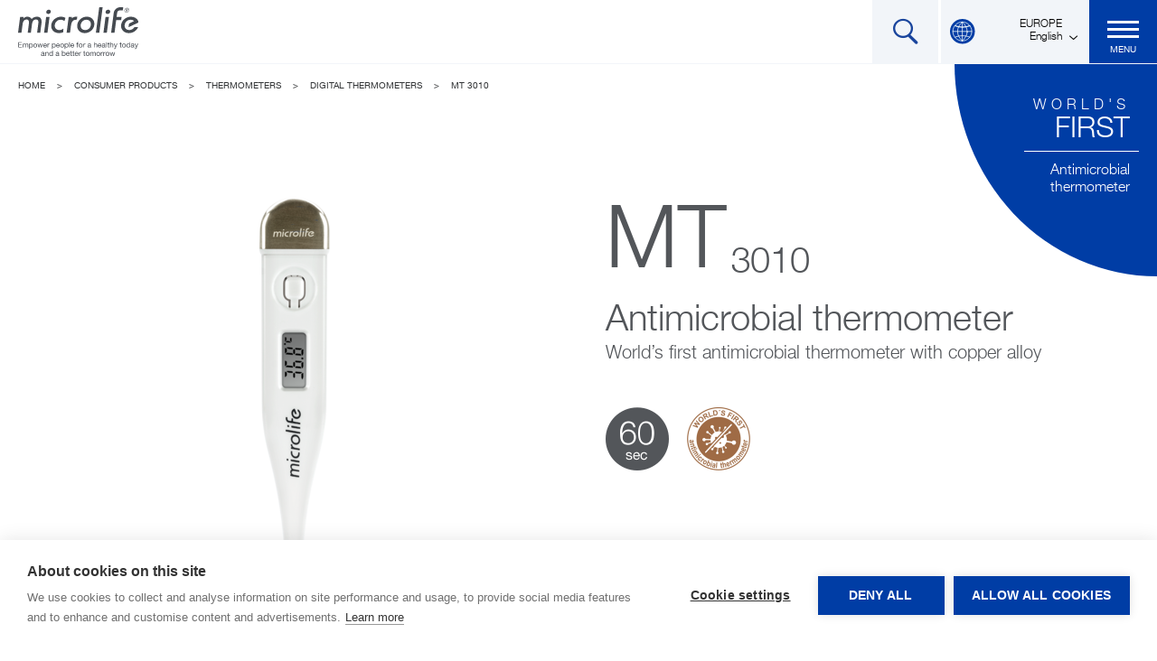

--- FILE ---
content_type: text/html; charset=UTF-8
request_url: https://www.microlife.com/consumer-products/thermometers/digital-thermometers/mt-3010-am
body_size: 11212
content:


<!DOCTYPE html>
<html lang="en">
<head><!-- Google Tag Manager -->
<script>(function(w,d,s,l,i){w[l]=w[l]||[];w[l].push({'gtm.start':
new Date().getTime(),event:'gtm.js'});var f=d.getElementsByTagName(s)[0],
j=d.createElement(s),dl=l!='dataLayer'?'&l='+l:'';j.async=true;j.src=
'https://www.googletagmanager.com/gtm.js?id='+i+dl;f.parentNode.insertBefore(j,f);
})(window,document,'script','dataLayer','GTM-TJF8XZF');</script>
<!-- End Google Tag Manager --><meta name="google-site-verification" content="SeyRujDUR-MWhK8QwlCEVEPzz7y_o1K6tsoO3qn4VuM" />
    <meta charset="utf-8">
    <meta http-equiv="X-UA-Compatible" content="IE=edge">
    <meta name="viewport" content="width=device-width, initial-scale=1, user-scalable=no">
    <meta name="mobile-web-app-capable" content="yes">

 


        <title>MT 3010 - World&#039;s First Antimicrobial Thermometer - Microlife AG</title><meta name="description" content="Microlife presents the world’s first thermometer with implementation of copper alloy."><meta name="keywords" content="MT 3010, antimicrobial thermometer, digital thermometer, mercury free thermometer, data memory thermometer, microlife"><meta name="robots" content="index,follow"><link rel="alternate" href="https://www.microlife.com/consumer-products/thermometers/digital-thermometers/mt-3010-am" hreflang="en"><link rel="canonical" href="https://www.microlife.com/consumer-products/thermometers/digital-thermometers/mt-3010-am">
                        <meta name="revisit-after" content="2 days"/>
            
                        <meta name="language" content="en"/>
                                <meta name="publisher" content="MASSIVE ART WebServices GmbH"/>
                                <meta name="author" content="Microlife AG"/>
                                <meta name="copyright" content="Microlife AG"/>
                                <meta name="audience" content="all"/>
                                <meta name="distribution" content="global"/>
                                <meta name="image" content="https://www.microlife.com/uploads/media/1200x630/06/1186-MT%203010.png?v=4-0"/>
            
                        <meta name="DC.Title" content="MT 3010 - World&#039;s First Antimicrobial Thermometer"/>
                                <meta name="DC.Publisher" content="MASSIVE ART WebServices GmbH"/>
                                <meta name="DC.Copyright" content="Microlife AG"/>
            
                        <meta name="twitter:card" content="summary"/>
                                <meta name="twitter:url" content="https://www.microlife.com/consumer-products/thermometers/digital-thermometers/mt-3010-am"/>
                                <meta name="twitter:title" content="MT 3010 - World&#039;s First Antimicrobial Thermometer"/>
                                <meta name="twitter:description" content="Microlife presents the world’s first thermometer with implementation of copper alloy."/>
                                <meta name="twitter:image" content="https://www.microlife.com/uploads/media/1200x630/06/1186-MT%203010.png?v=4-0"/>
            
                        <meta property="og:site_name" content="Microlife AG"/>
                                <meta property="og:url" content="https://www.microlife.com/consumer-products/thermometers/digital-thermometers/mt-3010-am"/>
                                <meta property="og:title" content="MT 3010 - World&#039;s First Antimicrobial Thermometer"/>
                                <meta property="og:image" content="https://www.microlife.com/uploads/media/1200x630/06/1186-MT%203010.png?v=4-0"/>
                                <meta property="og:type" content="website"/>
                                <meta property="og:description" content="Microlife presents the world’s first thermometer with implementation of copper alloy."/>
                                <meta property="og:locale" content="en"/>
                
    <link rel="shortcut icon" type="image/x-icon"
      href="/img/favicons/favicon.ico" />
<link rel="icon" sizes="192x192"
      href="/img/favicons/android-icon-192x192.png" />
<link rel="apple-touch-icon-precomposed" sizes="76x76"
      href="/img/favicons/apple-icon-76x76.png" />
<link rel="apple-touch-icon-precomposed" sizes="120x120"
      href="/img/favicons/apple-icon-120x120.png" />
<link rel="apple-touch-icon-precomposed" sizes="152x152"
      href="/img/favicons/apple-icon-152x152.png" />
<link rel="apple-touch-icon-precomposed" sizes="180x180"
      href="/img/favicons/apple-icon-180x180.png" />
    
                <link rel="stylesheet" href="/build/website/app.0e5b7534.css">
            
    <script src="/js/modernizr-respond.min.js"></script>

    </head>
<body>
<div class="sticky-footer js-sticky-footer">
            


<header class="header js-header">
    <a href="https://www.microlife.com/">
        <img class="header-logo"
             src="/img/logos/microlife-small.svg"
             alt="Microlife">
        <img class="header-logo-mobile"
             src="/img/logos/microlife-small.svg"
             alt="Microlife">

        <i class="icon-microlife-short-grey header-logo-mobile"></i>
    </a>

    
    <nav class="navigation js-navigation">
        <ul>
                                            
                                                                                                                                                                                                                                                                                                                                    
                                                    
                                                    
                
                <li class="active with-subnavigation">
                    <a href="https://www.microlife.com/consumer-products">
                        Consumer Products
                    </a>

                                                <div class="sub-navigation">
        <div class="grid grid--full grid--middle">
                        <div class="grid__item one-whole text-align-right">
                <ul class="sub-navigation-list">
                                            
                        
                        <li>
                            <a href="https://www.microlife.com/consumer-products/blood-pressure">
                                                                
                                                                    <img src="/uploads/media/160x160/05/3805-BP%20A7%20Touch%20BT_half_cuff.png?v=2-0" alt="BP A7 Touch BT_half_cuff">
                                
                                <span>
                                    Blood Pressure
                                </span>
                            </a>
                        </li>
                                            
                        
                        <li>
                            <a href="https://www.microlife.com/consumer-products/blood-glucose">
                                                                
                                                                    <img src="/uploads/media/160x160/07/5587-BGM_Multiplex_front_Web.png?v=2-4" alt="Multiplex_front">
                                
                                <span>
                                    Blood Glucose
                                </span>
                            </a>
                        </li>
                                            
                        
                        <li>
                            <a href="https://www.microlife.com/consumer-products/thermometers">
                                                                
                                                                    <img src="/uploads/media/160x160/03/1993-NC200_front.png?v=2-0" alt="NC200_front">
                                
                                <span>
                                    Thermometers
                                </span>
                            </a>
                        </li>
                                            
                        
                        <li>
                            <a href="https://www.microlife.com/consumer-products/baby-care">
                                                                
                                                                    <img src="/uploads/media/160x160/07/3057-BreastPump_BC200-front_web.png?v=2-4" alt="BreastPump_BC200-front">
                                
                                <span>
                                    Baby Care
                                </span>
                            </a>
                        </li>
                                            
                        
                        <li>
                            <a href="https://www.microlife.com/consumer-products/respiratory-care">
                                                                
                                                                    <img src="/uploads/media/160x160/03/2283-NEB%20NANO_half-acc.png?v=1-0" alt="NEB NANO_half-acc">
                                
                                <span>
                                    Respiratory Care
                                </span>
                            </a>
                        </li>
                                            
                        
                        <li>
                            <a href="https://www.microlife.com/consumer-products/weight">
                                                                
                                                                    <img src="/uploads/media/160x160/04/954-WS_80_0000_front.png?v=1-0" alt="Microlife WS 80 front">
                                
                                <span>
                                    Weight
                                </span>
                            </a>
                        </li>
                                            
                        
                        <li>
                            <a href="https://www.microlife.com/support/software-downloads">
                                                                
                                                                    <img src="/uploads/media/160x160/01/1181-Software_downloads.png?v=2-0" alt="Software_downloads_allg">
                                
                                <span>
                                    Software
                                </span>
                            </a>
                        </li>
                                    </ul>
            </div>

                    </div>
    </div>
                                    </li>
                                            
                                                                                                                                                                                                                                                                                
                                                    
                                                    
                
                <li class=" with-subnavigation">
                    <a href="https://www.microlife.com/professional-products">
                        Professional Products
                    </a>

                                                <div class="sub-navigation">
        <div class="grid grid--full grid--middle">
                        <div class="grid__item one-whole text-align-right">
                <ul class="sub-navigation-list">
                                            
                        
                        <li>
                            <a href="https://www.microlife.com/professional-products/watchbp-office">
                                                                
                                                                    <img src="/uploads/media/160x160/09/1339-WatchBP%20Office%20ABI_front_cuff.png?v=2-0" alt="WatchBP Office ABI_front_cuff">
                                
                                <span>
                                    WatchBP Office
                                </span>
                            </a>
                        </li>
                                            
                        
                        <li>
                            <a href="https://www.microlife.com/professional-products/watchbp-o3">
                                                                
                                                                    <img src="/uploads/media/160x160/02/2812-WatchBP%20O3%20Ambulatory%202G_half_cuff.png?v=2-0" alt="WatchBP O3 Ambulatory 2G_half_cuff">
                                
                                <span>
                                    WatchBP O3
                                </span>
                            </a>
                        </li>
                                            
                        
                        <li>
                            <a href="https://www.microlife.com/professional-products/watchbp-home">
                                                                
                                                                    <img src="/uploads/media/160x160/07/1657-WatchBP%20Home%20A_front_cuff.png?v=1-9" alt="WatchBP Home A_front_cuff">
                                
                                <span>
                                    WatchBP Home
                                </span>
                            </a>
                        </li>
                                            
                        
                        <li>
                            <a href="https://www.microlife.com/professional-products/cuffs-and-supplies">
                                                                
                                                                    <img src="/uploads/media/160x160/01/1061-WatchBP%20Office_PES%20Ankle%20Cuff%20M-size.png?v=3-0" alt="Cuff-Ankle">
                                
                                <span>
                                    Cuffs and supplies
                                </span>
                            </a>
                        </li>
                                            
                        
                        <li>
                            <a href="https://www.microlife.com/support/software-professional-products">
                                                                
                                                                    <img src="/uploads/media/160x160/00/1180-Software_downloads.png?v=1-0" alt="Software_downloads_WBP">
                                
                                <span>
                                    Software
                                </span>
                            </a>
                        </li>
                                    </ul>
            </div>

                    </div>
    </div>
                                    </li>
                                            
                                                                                                                                                                                                                                                                                
                
                
                
                <li>
                    <a href="https://www.microlife.com/professional-products/validations-clinical-studies">
                        Clinical Validations
                    </a>

                                    </li>
                                            
                                                                                                                                                                                                                                                                                
                
                
                
                <li>
                    <a href="https://www.microlife.com/technologies">
                        Technologies
                    </a>

                                    </li>
                                            
                                                                                                                                                                                                                                                                                
                                                    
                                                    
                
                <li class=" with-subnavigation">
                    <a href="https://www.microlife.com/magazine">
                        Health Magazine
                    </a>

                                                <div class="sub-navigation">
        <div class="grid grid--full grid--middle">
                        <div class="grid__item one-whole text-align-right">
                <ul class="sub-navigation-list">
                                            
                                                                            
                        <li>
                            <a href="http://www.microlife.com/magazine?cat=87#overview" target=&quot;_blank&quot;>
                                                                
                                                                    <img src="/uploads/media/160x160/03/4303-icon_heart_blue.png?v=1-0" alt="icon_heart_blue">
                                
                                <span>
                                    Cardiovascular Health
                                </span>
                            </a>
                        </li>
                                            
                                                                            
                        <li>
                            <a href="http://www.microlife.com/magazine?cat=88#overview" target=&quot;_blank&quot;>
                                                                
                                                                    <img src="/uploads/media/160x160/02/4302-icon_Temperature.png?v=2-0" alt="icon_Temperature">
                                
                                <span>
                                    Fever Care
                                </span>
                            </a>
                        </li>
                                            
                                                                            
                        <li>
                            <a href="http://www.microlife.com/magazine?cat=89#overview" target=&quot;_blank&quot;>
                                                                
                                                                    <img src="/uploads/media/160x160/04/4304-icon_airway-treatment.png?v=1-0" alt="icon_airway-treatment">
                                
                                <span>
                                    Respiratory Care
                                </span>
                            </a>
                        </li>
                                            
                                                                            
                        <li>
                            <a href="http://www.microlife.com/magazine?cat=107#overview" target=&quot;_blank&quot;>
                                                                
                                                                    <img src="/uploads/media/160x160/05/4305-icon_even_heat_blue.png?v=1-0" alt="icon_even_heat_blue">
                                
                                <span>
                                    Flexible Heating
                                </span>
                            </a>
                        </li>
                                    </ul>
            </div>

                    </div>
    </div>
                                    </li>
                                            
                                                                                                                                                                                                                                                                                
                                                    
                                                    
                
                <li class=" with-subnavigation">
                    <a href="https://www.microlife.com/support">
                        Support
                    </a>

                                                <div class="sub-navigation">
        <div class="grid grid--full grid--middle">
                        <div class="grid__item one-whole text-align-right">
                <ul class="sub-navigation-list">
                                            
                        
                        <li>
                            <a href="https://www.microlife.com/support">
                                                                
                                                                    <img src="/uploads/media/160x160/01/131-BP%20A2%20Basic_front_cuff.png?v=3-0" alt="BP A2 Basic startseite">
                                
                                <span>
                                    Product Support
                                </span>
                            </a>
                        </li>
                                            
                        
                        <li>
                            <a href="https://www.microlife.com/support/software-downloads">
                                                                
                                                                    <img src="/uploads/media/160x160/01/1181-Software_downloads.png?v=2-0" alt="Software_downloads_allg">
                                
                                <span>
                                    Home-Use Software
                                </span>
                            </a>
                        </li>
                                            
                        
                        <li>
                            <a href="https://www.microlife.com/support/developers-1">
                                                                
                                                                    <img src="/uploads/media/160x160/00/2260-Software%20Developers.png?v=1-0" alt="Software Developers">
                                
                                <span>
                                    Developers
                                </span>
                            </a>
                        </li>
                                            
                        
                        <li>
                            <a href="https://www.microlife.com/support/software-professional-products">
                                                                
                                                                    <img src="/uploads/media/160x160/00/1180-Software_downloads.png?v=1-0" alt="Software_downloads_WBP">
                                
                                <span>
                                    Professional Software
                                </span>
                            </a>
                        </li>
                                    </ul>
            </div>

                    </div>
    </div>
                                    </li>
                                            
                                                                                                                                                                                                                                                                                
                                                    
                                                    
                
                <li class=" with-subnavigation">
                    <a href="https://www.microlife.com/company">
                        Company
                    </a>

                                                <div class="sub-navigation">
        <div class="grid grid--full grid--middle">
                        <div class="grid__item one-whole text-align-right">
                <ul class="sub-navigation-list">
                                            
                        
                        <li>
                            <a href="https://www.microlife.com/company/about-us">
                                                                
                                                                    <img src="/uploads/media/160x160/01/1101-aboutus1.png?v=4-0" alt="aboutus">
                                
                                <span>
                                    About us
                                </span>
                            </a>
                        </li>
                                            
                        
                        <li>
                            <a href="https://www.microlife.com/company/history">
                                                                
                                                                    <img src="/uploads/media/160x160/09/1099-timeline1.png?v=5-0" alt="History">
                                
                                <span>
                                    History
                                </span>
                            </a>
                        </li>
                                            
                        
                        <li>
                            <a href="https://www.microlife.com/company/news-and-events">
                                                                
                                                                    <img src="/uploads/media/160x160/00/1100-Events1.png?v=5-0" alt="Events">
                                
                                <span>
                                    News &amp; Events
                                </span>
                            </a>
                        </li>
                                            
                        
                        <li>
                            <a href="https://www.microlife.com/contact">
                                                                
                                                                    <img src="/uploads/media/160x160/08/1098-contact1.png?v=5-0" alt="contact">
                                
                                <span>
                                    Contact
                                </span>
                            </a>
                        </li>
                                    </ul>
            </div>

                    </div>
    </div>
                                    </li>
            
            <li class="tablet-menu search-icon">
                <form action="/search">
                    <input type="text" name="q" placeholder="Search">
                </form>
            </li>

                            <li class="mobile-menu header-selectbox">
                    <div class="selectbox-container">
                        <div class="selectbox-select">
                            <select name="lang" class="js-select-link">
                                <option value="https://www.microlife.com/" selected>
                                    English,
                                    EUROPE
                                </option>
                                <option value="https://www.microlife.cz/">
                                                Čeština,
                                                CZECHIA
                                            </option><option value="https://www.medidyne.dk">
                                                Dansk,
                                                DANMARK
                                            </option><option value="https://www.aponorm.de/">
                                                Deutsch,
                                                DEUTSCHLAND
                                            </option><option value="https://www.microlife.es/">
                                                Español,
                                                ESPAÑA
                                            </option><option value="https://www.microlife.fr/">
                                                Français,
                                                FRANCE
                                            </option><option value="https://www.microlife.hr/">
                                                Hrvatski,
                                                HRVATSKA
                                            </option><option value="https://www.microlife.it/">
                                                Italiano,
                                                ITALIA
                                            </option><option value="https://www.microlife.lv/">
                                                Latviešu,
                                                LATVIJA
                                            </option><option value="https://www.microlife.lt/">
                                                Lietuvių,
                                                LIETUVA
                                            </option><option value="https://www.microlifemagyarorszag.hu/">
                                                Magyar,
                                                MAGYARORSZÁG
                                            </option><option value="https://www.microlife.nl/">
                                                Nederlands,
                                                NEDERLAND
                                            </option><option value="https://www.microlife.ch/">
                                                Deutsch,
                                                ÖSTERREICH
                                            </option><option value="https://www.microlife.pl/">
                                                Polski,
                                                POLSKA
                                            </option><option value="https://www.microlife.pt">
                                                Português,
                                                PORTUGAL
                                            </option><option value="https://www.microlife.ch">
                                                Deutsch,
                                                SCHWEIZ
                                            </option><option value="https://www.microlife.sk/">
                                                Slovenčina,
                                                SLOVENSKO
                                            </option><option value="https://www.microlife.si">
                                                Slovenščina,
                                                SLOVENIJA
                                            </option><option value="https://www.microlife.fi/">
                                                Suomi,
                                                SUOMI
                                            </option><option value="https://www.microlife.ch/fr">
                                                Français,
                                                SCHWEIZ
                                            </option><option value="https://www.microlife.uk.com/">
                                                English,
                                                UK
                                            </option><option value="https://www.karabinismedical.gr/">
                                                Ελληνικά,
                                                ΕΛΛΆΔΑ
                                            </option><option value="https://www.microlife.bg/">
                                                Български,
                                                БЪЛГАРИЯ
                                            </option><option value="https://www.rbmedical.rs/">
                                                Српски,
                                                СРБИЈА
                                            </option><option value="https://www.microlife.ua/">
                                                Українська,
                                                УКРАЇНА
                                            </option><option value="https://www.microlife-asiapacific.com">
                                                English,
                                                ASIA PACIFIC
                                            </option><option value="https://www.microlife-cn.com/">
                                                中文,
                                                中国
                                            </option><option value="https://www.microlife.com.tw/">
                                                中文,
                                                台灣
                                            </option><option value="https://www.microlife.com.vn/">
                                                Tiếng Việt,
                                                VIỆT NAM
                                            </option><option value="https://www.microlife-thailand.com/">
                                                ไทย,
                                                ประเทศไทย
                                            </option><option value="https://www.microlifeturkiye.com/">
                                                Türkçe,
                                                TÜRKIYE
                                            </option><option value="https://www.microlife.com/ar">
                                                Arabic عربى,
                                                MENA
                                            </option><option value="https://www.microlife.ru/">
                                                Русский,
                                                РОССИЯ
                                            </option><option value="https://www.microlife.by/">
                                                Русский,
                                                БЕЛАРУСЬ
                                            </option><option value="https://www.microlife.by/">
                                                Русский,
                                                БЕЛАРУСЬ
                                            </option><option value="https://www.microlife.es/">
                                                Español,
                                                AMÉRICA DEL SUR
                                            </option><option value="https://www.microlife.com.co/">
                                                Español,
                                                COLOMBIA
                                            </option><option value="https://www.anapi.com.mx/">
                                                Español,
                                                MÉXICO
                                            </option><option value="https://www.microlifeusa.com/">
                                                English,
                                                US
                                            </option><option value="https://www.microlife.uz/ru">
                                                Русский,
                                                О’ZBEKISTON
                                            </option><option value="https://www.microlife.uz/uz">
                                                O’zbekcha,
                                                О’ZBEKISTON
                                            </option><option value="https://www.microlife.kz/kz">
                                                Қазақ,
                                                ҚАЗАҚСТАН
                                            </option><option value="https://www.microlife.kz/ru">
                                                Русский,
                                                ҚАЗАҚСТАН
                                            </option>
                            </select>
                        </div>
                    </div>
                </li>
                    </ul>
    </nav>

    <div class="header-search">
        <i class="icon-search header-search-icon js-header-search"></i>
        <form action="/search">
            <input type="text" name="q" placeholder="Search">
        </form>
    </div>

            <div class="header-language-chooser js-header-language-chooser">
            <span class="js-toggle-languagechooser">
                <i class="header-language-icon flag-en"></i>
                <span>
                    EUROPE<br>
                    English
                </span>
                <i class="arrow icon-arrow-down"></i>
            </span>
            <div class="header-language-dropdown">
                <div class="max-width">
                    <div class="grid">
                        <div class="grid__item three-fifths ipadq--one-half border-right-white">
                            <span class="headline-language">Europe</span>
                            <ul class="thirds">
                                <li class="clearfix">
                                        <a href="https://www.microlife.com" target="_blank">
                                            <i class="header-language-icon flag-en"></i>
                                            <span>
                                                EUROPE -
                                                English
                                            </span>
                                        </a>
                                    </li><li class="clearfix">
                                        <a href="https://www.microlife.cz/" target="_blank">
                                            <i class="header-language-icon flag-cs"></i>
                                            <span>
                                                CZECHIA -
                                                Čeština
                                            </span>
                                        </a>
                                    </li><li class="clearfix">
                                        <a href="https://www.medidyne.dk" target="_blank">
                                            <i class="header-language-icon flag-da"></i>
                                            <span>
                                                DANMARK -
                                                Dansk
                                            </span>
                                        </a>
                                    </li><li class="clearfix">
                                        <a href="https://www.aponorm.de/" target="_blank">
                                            <i class="header-language-icon flag-de"></i>
                                            <span>
                                                DEUTSCHLAND -
                                                Deutsch
                                            </span>
                                        </a>
                                    </li><li class="clearfix">
                                        <a href="https://www.microlife.es/" target="_blank">
                                            <i class="header-language-icon flag-es"></i>
                                            <span>
                                                ESPAÑA -
                                                Español
                                            </span>
                                        </a>
                                    </li><li class="clearfix">
                                        <a href="https://www.microlife.fr/" target="_blank">
                                            <i class="header-language-icon flag-fr"></i>
                                            <span>
                                                FRANCE -
                                                Français
                                            </span>
                                        </a>
                                    </li><li class="clearfix">
                                        <a href="https://www.microlife.hr/" target="_blank">
                                            <i class="header-language-icon flag-hr"></i>
                                            <span>
                                                HRVATSKA -
                                                Hrvatski
                                            </span>
                                        </a>
                                    </li><li class="clearfix">
                                        <a href="https://www.microlife.it/" target="_blank">
                                            <i class="header-language-icon flag-it"></i>
                                            <span>
                                                ITALIA -
                                                Italiano
                                            </span>
                                        </a>
                                    </li><li class="clearfix">
                                        <a href="https://www.microlife.lv/" target="_blank">
                                            <i class="header-language-icon flag-lv"></i>
                                            <span>
                                                LATVIJA -
                                                Latviešu
                                            </span>
                                        </a>
                                    </li><li class="clearfix">
                                        <a href="https://www.microlife.lt/" target="_blank">
                                            <i class="header-language-icon flag-lt"></i>
                                            <span>
                                                LIETUVA -
                                                Lietuvių
                                            </span>
                                        </a>
                                    </li><li class="clearfix">
                                        <a href="https://www.microlifemagyarorszag.hu/" target="_blank">
                                            <i class="header-language-icon flag-hu"></i>
                                            <span>
                                                MAGYARORSZÁG -
                                                Magyar
                                            </span>
                                        </a>
                                    </li><li class="clearfix">
                                        <a href="https://www.microlife.nl/" target="_blank">
                                            <i class="header-language-icon flag-nl"></i>
                                            <span>
                                                NEDERLAND -
                                                Nederlands
                                            </span>
                                        </a>
                                    </li><li class="clearfix">
                                        <a href="https://www.microlife.ch/" target="_blank">
                                            <i class="header-language-icon flag-de-at"></i>
                                            <span>
                                                ÖSTERREICH -
                                                Deutsch
                                            </span>
                                        </a>
                                    </li><li class="clearfix">
                                        <a href="https://www.microlife.pl/" target="_blank">
                                            <i class="header-language-icon flag-pl"></i>
                                            <span>
                                                POLSKA -
                                                Polski
                                            </span>
                                        </a>
                                    </li><li class="clearfix">
                                        <a href="https://www.microlife.pt" target="_blank">
                                            <i class="header-language-icon flag-pt"></i>
                                            <span>
                                                PORTUGAL -
                                                Português
                                            </span>
                                        </a>
                                    </li><li class="clearfix">
                                        <a href="https://www.microlife.ch" target="_blank">
                                            <i class="header-language-icon flag-de-ch"></i>
                                            <span>
                                                SCHWEIZ -
                                                Deutsch
                                            </span>
                                        </a>
                                    </li><li class="clearfix">
                                        <a href="https://www.microlife.sk/" target="_blank">
                                            <i class="header-language-icon flag-sk"></i>
                                            <span>
                                                SLOVENSKO -
                                                Slovenčina
                                            </span>
                                        </a>
                                    </li><li class="clearfix">
                                        <a href="https://www.microlife.si" target="_blank">
                                            <i class="header-language-icon flag-sl"></i>
                                            <span>
                                                SLOVENIJA -
                                                Slovenščina
                                            </span>
                                        </a>
                                    </li><li class="clearfix">
                                        <a href="https://www.microlife.fi/" target="_blank">
                                            <i class="header-language-icon flag-fi"></i>
                                            <span>
                                                SUOMI -
                                                Suomi
                                            </span>
                                        </a>
                                    </li><li class="clearfix">
                                        <a href="https://www.microlife.ch/fr" target="_blank">
                                            <i class="header-language-icon flag-fr-ch"></i>
                                            <span>
                                                SCHWEIZ -
                                                Français
                                            </span>
                                        </a>
                                    </li><li class="clearfix">
                                        <a href="https://www.microlife.uk.com/" target="_blank">
                                            <i class="header-language-icon flag-en-uk"></i>
                                            <span>
                                                UK -
                                                English
                                            </span>
                                        </a>
                                    </li><li class="clearfix">
                                        <a href="https://www.karabinismedical.gr/" target="_blank">
                                            <i class="header-language-icon flag-el"></i>
                                            <span>
                                                ΕΛΛΆΔΑ -
                                                Ελληνικά
                                            </span>
                                        </a>
                                    </li><li class="clearfix">
                                        <a href="https://www.microlife.bg/" target="_blank">
                                            <i class="header-language-icon flag-bg"></i>
                                            <span>
                                                БЪЛГАРИЯ -
                                                Български
                                            </span>
                                        </a>
                                    </li><li class="clearfix">
                                        <a href="https://www.rbmedical.rs/" target="_blank">
                                            <i class="header-language-icon flag-sr"></i>
                                            <span>
                                                СРБИЈА -
                                                Српски
                                            </span>
                                        </a>
                                    </li><li class="clearfix">
                                        <a href="https://www.microlife.ua/" target="_blank">
                                            <i class="header-language-icon flag-uk"></i>
                                            <span>
                                                УКРАЇНА -
                                                Українська
                                            </span>
                                        </a>
                                    </li>
                                <li class="clearfix">
                                        <a href="https://www.microlifeturkiye.com/" target="_blank">
                                            <i class="header-language-icon flag-tr"></i>
                                            <span>
                                                TÜRKIYE -
                                                Türkçe
                                            </span>
                                        </a>
                                    </li>
                                <li class="clearfix">
                                        <a href="https://www.microlife.ru/" target="_blank">
                                            <i class="header-language-icon flag-ru"></i>
                                            <span>
                                                РОССИЯ -
                                                Русский
                                            </span>
                                        </a>
                                    </li><li class="clearfix">
                                        <a href="https://www.microlife.by/" target="_blank">
                                            <i class="header-language-icon flag-ru-by"></i>
                                            <span>
                                                БЕЛАРУСЬ -
                                                Русский
                                            </span>
                                        </a>
                                    </li>
                                <li class="clearfix">
                                        <a href="https://www.microlife.uz/ru" target="_blank">
                                            <i class="header-language-icon flag-ru-uz"></i>
                                            <span>
                                                О’ZBEKISTON -
                                                Русский
                                            </span>
                                        </a>
                                    </li><li class="clearfix">
                                        <a href="https://www.microlife.uz/uz" target="_blank">
                                            <i class="header-language-icon flag-uz-uz"></i>
                                            <span>
                                                О’ZBEKISTON -
                                                O’zbekcha
                                            </span>
                                        </a>
                                    </li>
                                <li class="clearfix">
                                        <a href="https://www.microlife.kz/kz" target="_blank">
                                            <i class="header-language-icon flag-kz-kz"></i>
                                            <span>
                                                ҚАЗАҚСТАН -
                                                Қазақ
                                            </span>
                                        </a>
                                    </li><li class="clearfix">
                                        <a href="https://www.microlife.kz/ru" target="_blank">
                                            <i class="header-language-icon flag-ru-kz"></i>
                                            <span>
                                                ҚАЗАҚСТАН -
                                                Русский
                                            </span>
                                        </a>
                                    </li>
                            </ul>
                        </div>
                        <div class="grid__item two-fifths ipadq--one-half">
                            <div class="grid">
                                <div class="grid__item one-half border-right-white">
                                    <span class="headline-language">Asia</span>
                                    <ul>
                                        <li class="clearfix">
                                        <a href="https://www.microlife-asiapacific.com" target="_blank">
                                            <i class="header-language-icon flag-en"></i>
                                            <span>
                                                ASIA PACIFIC -
                                                English
                                            </span>
                                        </a>
                                    </li>
                                        <li class="clearfix">
                                        <a href="https://www.microlife.com.vn/" target="_blank">
                                            <i class="header-language-icon flag-vn"></i>
                                            <span>
                                                VIỆT NAM -
                                                Tiếng Việt
                                            </span>
                                        </a>
                                    </li>
                                        <li class="clearfix">
                                        <a href="https://www.microlife-thailand.com/" target="_blank">
                                            <i class="header-language-icon flag-tha"></i>
                                            <span>
                                                ประเทศไทย -
                                                ไทย
                                            </span>
                                        </a>
                                    </li>
                                        <li class="clearfix">
                                        <a href="https://www.microlife-cn.com/" target="_blank">
                                            <i class="header-language-icon flag-zh"></i>
                                            <span>
                                                中国 -
                                                中文
                                            </span>
                                        </a>
                                    </li><li class="clearfix">
                                        <a href="https://www.microlife.com.tw/" target="_blank">
                                            <i class="header-language-icon flag-tw"></i>
                                            <span>
                                                台灣 -
                                                中文
                                            </span>
                                        </a>
                                    </li>
                                    </ul>

                                    <span class="headline-language">Middle East and North Africa</span>
                                    <ul>
                                        <li class="clearfix">
                                        <a href="https://www.microlife.com/ar" target="_blank">
                                            <i class="header-language-icon flag-ar"></i>
                                            <span>
                                                MENA -
                                                Arabic عربى
                                            </span>
                                        </a>
                                    </li>
                                    </ul>
                                </div>
                                <div class="grid__item one-half">
                                    <span class="headline-language">USA, Latin America</span>
                                    <ul>
                                        <li class="clearfix">
                                        <a href="https://www.microlifeusa.com/" target="_blank">
                                            <i class="header-language-icon flag-en-us"></i>
                                            <span>
                                                US -
                                                English
                                            </span>
                                        </a>
                                    </li>
                                        <li class="clearfix">
                                        <a href="https://www.microlife.es/" target="_blank">
                                            <i class="header-language-icon flag-es-la"></i>
                                            <span>
                                                AMÉRICA DEL SUR -
                                                Español
                                            </span>
                                        </a>
                                    </li><li class="clearfix">
                                        <a href="https://www.microlife.com.co/" target="_blank">
                                            <i class="header-language-icon flag-es-co"></i>
                                            <span>
                                                COLOMBIA -
                                                Español
                                            </span>
                                        </a>
                                    </li><li class="clearfix">
                                        <a href="https://www.anapi.com.mx/" target="_blank">
                                            <i class="header-language-icon flag-es-mx"></i>
                                            <span>
                                                MÉXICO -
                                                Español
                                            </span>
                                        </a>
                                    </li>
                                    </ul>
                                </div>
                            </div>
                        </div>
                    </div>
                </div>

                            </div>
        </div>
    
    <div class="header-burger js-toggle-menu">
        <span></span>
        <div class="text">Menu</div>
    </div>
</header>
<div class="header-placeholder"></div>
    
        <article>
        <div class="product-header">

                            <div class="breadcrumb">
                    <a href="https://www.microlife.com/">
                Home
            </a>
                            <span>></span>
                                <a href="https://www.microlife.com/consumer-products">
                Consumer Products
            </a>
                            <span>></span>
                                <a href="https://www.microlife.com/consumer-products/thermometers">
                Thermometers
            </a>
                            <span>></span>
                                <a href="https://www.microlife.com/consumer-products/thermometers/digital-thermometers">
                Digital thermometers
            </a>
                            <span>></span>
                                <a href="https://www.microlife.com/consumer-products/thermometers/digital-thermometers/mt-3010-am">
                MT 3010
            </a>
                        </div>

                        

<div class="max-width" itemscope itemtype="http://schema.org/Product">
    <div class="product-header-inner">
        <div class="grid grid--middle">
            <div class="grid__item one-half ipadp--one-whole">
                                    <img itemprop="image"
                         class="product-hidden js-product-image"
                         src="/uploads/media/600x600/06/1186-MT%203010.png?v=4-0"
                         alt="MT 3010">
                            </div>

            <div class="grid__item one-half ipadp--one-whole product-info">
                <div class="padding-left-20">
                                            <div class="product-number-type"
                             itemprop="model">
                            
                                                                                                            <span class="big">MT</span>
                                                                                                

                            
                                                                    <span>3010</span>
                                                            
                        </div>
                    
                                        <h1 class="headline-second color-grey" property="pagetitle" itemprop="name">
                                                    Antimicrobial thermometer
                        
                        
                                                            <span>
                                    World’s first antimicrobial thermometer with copper alloy
                                </span>
                                                    
                    </h1>

                                            <div class="product-characteristics" property="product_characteristics" typeof="collection">
                                                    
    
    
    

            <i class="icon-60sec characteristics-icon"
           
           property="icon"
           rel="product_characteristics"
           typeof="block"></i>
    
    
                        
    
    
    

                                        
                    <div class="characteristics-container">
                <div class="characteristics-infobox">
                    World&#039;s First Antimicrobial Thermometer
                </div>
        
                <img class="characteristics-icon"
                     src="/uploads/media/140x140/06/1196-logo_antimicrobal.png?v=2-1"
                     alt="logo_antimicrobal"
                     property="icon_image"
                     rel="product_characteristics"
                     typeof="block">

                    </div>
            
    
                            </div>
                    
                    <div class="color-grey" property="product_characteristics_description" itemprop="description">
                                                    
                                            </div>

                    <div class="product-header-buttons">
                        
                                            </div>
                </div>
            </div>
        </div>
    </div>
</div>

                        
    
            
                                
    
    
    
    
    <div class="header-image-info js-header-image-info hidden-info"
         style="background-color: #003da5;"
         property="headersnippet"
         data-href="https://www.microlife.com/company/news-and-events/worlds-first-antimicrobial-thermometer">
        <span class="medium">
            <a href="https://www.microlife.com/company/news-and-events/worlds-first-antimicrobial-thermometer">
            World's
            </a>
        </span>
        <span class="big">
            <a href="https://www.microlife.com/company/news-and-events/worlds-first-antimicrobial-thermometer">
            first
            </a>
        </span>
        <span>
            <a href="https://www.microlife.com/company/news-and-events/worlds-first-antimicrobial-thermometer">
            Antimicrobial<br />
thermometer
            </a>
        </span>
    </div>
        </div>

        <div class="share-container js-share-container">
                        <div class="social-shares js-social-shares">
        
            <a href="#" title="Open Shares" class="js-toggle-shares">
            <i class="icon-share"></i>
            <span class="social-title">Share</span>
        </a>

                    <a href="https://www.facebook.com/sharer/sharer.php?u=https://www.microlife.com/consumer-products/thermometers/digital-thermometers/mt-3010-am"
               title="Share by Facebook"
               target="_blank"
               class="share share-1">
                <i class="icon-facebook"></i>
            </a>
        
        <a href="https://www.linkedin.com/shareArticle?mini=true&url=https://www.microlife.com/consumer-products/thermometers/digital-thermometers/mt-3010-am&title=Antimicrobial thermometer"
           title="Share by LinkedIn"
           target="_blank"
           class="share share-2">
            <i class="icon-linkedin"></i>
        </a>

                    <a href="https://twitter.com/home?status=Antimicrobial thermometer https://www.microlife.com/consumer-products/thermometers/digital-thermometers/mt-3010-am"
               title="Share by Twitter"
               target="_blank"
               class="share share-3">
                <i class="icon-twitter"></i>
            </a>
        
        <a href="mailto:?subject=Shared site from https://www.microlife.com/consumer-products/thermometers/digital-thermometers/mt-3010-am&amp;body=Antimicrobial thermometer. Read more on https://www.microlife.com/consumer-products/thermometers/digital-thermometers/mt-3010-am."
            title="Share by Email"
           class="share share-4">
            <i class="icon-mail"></i>
        </a>
    </div>

                        
                        
                    
    <div class="product-parts">
        <div class="max-width no-padding">
            <div class="product-parts-image"
                 style="background-image: url('/uploads/media/1920x1080/03/1193-MT%203010.png?v=5-0');"
                 property="product_parts_image">
            </div>
            <div class="grid grid--full grid--middle">
                <div class="grid__item seven-twelfths ipadq--one-half not-ipadp">
                                    </div>
                <div class="grid__item five-twelfths ipadq--one-half ipadp--one-whole product-parts-background">
                    <div class="va-outer">
                        <div class="va-middle">
                            <div class="va-inner">
                                <div class="product-parts-inner" property="product_parts" typeof="collection">
                                                    <div class="textblock-icon textblock--white" rel="product_parts" property="block">

                    <img class="textblock-icon-icon"
                 src="/uploads/media/100x100/08/1928-icon_60sec_white.png?v=1-0"
                 alt="icon_60sec_white">
        
        <div class="textblock-icon-inner">
            <span property="title">
                60 Second measurement
            </span>
                            <div property="description">
                    Highest accuracy in one minute.
                </div>
                    </div>
    </div>
                <div class="textblock-icon textblock--white" rel="product_parts" property="block">

                    <img class="textblock-icon-icon"
                 src="/uploads/media/100x100/09/2069-fever-technology_antimicrobial.png?v=1-0"
                 alt="fever-technology_antimicrobial">
        
        <div class="textblock-icon-inner">
            <span property="title">
                Antimicrobial effectiveness
            </span>
                            <div property="description">
                    The antimicrobial copper is applied on the thermometer’s tip and battery cover
                </div>
                    </div>
    </div>
                <div class="textblock-icon textblock--white" rel="product_parts" property="block">

                    <img class="textblock-icon-icon"
                 src="/uploads/media/100x100/06/1916-icon_memory_white.png?v=1-0"
                 alt="icon_memory_white">
        
        <div class="textblock-icon-inner">
            <span property="title">
                Last measurement memory
            </span>
                            <div property="description">
                    
                </div>
                    </div>
    </div>
                                    </div>
                            </div>
                        </div>
                    </div>
                </div>
            </div>
        </div>
    </div>

                        
                        
    
    
    <div class="section-downloads">
                    <h2 class="headline-second text-align-center double-space color-blue"
                property="product_downloads_headline">
                Instruction manual
            </h2>
        
        <div class="grid grid--center" property="product_downloads">
                                                                                            
                <div class="grid__item one-quarter ipadq--one-half iphone--one-whole">
                    <div class="support-download tracking-download"
                         data-download="Instruction manual MT 3010"
                         data-page="Product">
                        <i class="icon-manual color-blue" data-href="/media/2528/download/IB%20MT%203010%20E-V11%204923.pdf?v=3"></i>
                        <div data-href="/media/2528/download/IB%20MT%203010%20E-V11%204923.pdf?v=3">
                            <a href="/media/2528/download/IB%20MT%203010%20E-V11%204923.pdf?v=3">
                                <span>
                                    Instruction manual MT 3010
                                </span>
                            </a>
                            PDF, (1.3 MB)

                                                    </div>
                    </div>
                </div>
            
                    </div>

                    
            
                        
            <div class="text-align-center">
                <a href="https://www.microlife.com/support/fever/mt-3010"
                   class="button blue-bluefilled space-top">
                    More languages & softwares
                </a>
            </div>
            </div>

                        


                        
                            <div class="two-lists">
        <div class="max-width">
            
                                    <h2 class="headline-second color-grey text-align-center double-space">
                        Specifications
                    </h2>
                            

            <div class="grid grid--center">
                                                            
                                                                            
                        <div class="grid__item one-third ipadq--one-half ipadp--one-whole two-list-left two-thirds two-column-list"
                             property="product_specifications_left">
                                                            <ul>
	<li><i class="icon-checkmark list-icon"></i>Digital thermometer with antimicrobial copper alloy*</li>
	<li><i class="icon-checkmark list-icon"></i>60 Second measurement</li>
	<li><i class="icon-checkmark list-icon"></i>1 Data memory</li>
	<li><i class="icon-checkmark list-icon"></i>Beeper function</li>
	<li><i class="icon-checkmark list-icon"></i>Mercury&nbsp;free</li>
	<li><i class="icon-checkmark list-icon"></i>Signal&nbsp;tone&nbsp;/&nbsp;Beeper</li>
	<li><i class="icon-checkmark list-icon"></i>Compact&nbsp;design</li>
	<li><i class="icon-checkmark list-icon"></i>Automatic&nbsp;switch-off</li>
	<li><i class="icon-checkmark list-icon"></i>Automatic&nbsp;self-test</li>
	<li><i class="icon-checkmark list-icon"></i>Clinically tested and validated</li>
	<li><i class="icon-checkmark list-icon"></i>Worldwide patented technolgy</li>
</ul>

<div>
<div class="grid__item one-third ipadq--one-half ipadp--one-whole two-list-left two-thirds two-column-list" property="product_specifications_left" style="text-rendering: optimizelegibility; -webkit-font-smoothing: antialiased; outline: 0px; margin: 0px; padding: 0px 0px 0px 20px; border: 0px; font-variant-numeric: inherit; font-variant-east-asian: inherit; font-stretch: inherit; line-height: inherit; font-family: HelveticaNeue, Helvetica, sans-serif; font-size: 18px; vertical-align: top; position: relative; display: inline-block; width: 1079.98px; box-sizing: border-box; color: rgb(0, 0, 0);">
<div style="text-rendering: optimizelegibility; -webkit-font-smoothing: antialiased; outline: 0px; margin: 0px; padding: 0px; border: 0px; font-style: inherit; font-variant: inherit; font-weight: inherit; font-stretch: inherit; line-height: inherit; font-family: inherit; vertical-align: baseline;">
<div>
<p>&nbsp;</p>

<div><em>* The use of antimicrobial copper is a supplement to and not a substitute for standard infectious control practices; Users must continue to follow all current infection control and cleaning practices. We recommend cleaning the thermometer as described in the instruction manual (chapter «Cleaning and Disinfecting»).</em></div>
</div>
</div>
</div>
</div>

                                                    </div>
                                    
                                    <div class="grid__item one-third ipadp--one-whole two-list-right"
                         property="product_specifications_right">
                        <div class="text-align-center">
                                                            <ul>
	<li><strong>Model no.:</strong> MT 3010</li>
	<li><strong>Measurement range: </strong>32.0 &deg;C to 43.9 &deg;C</li>
	<li><strong>Measurement accuracy:</strong> &plusmn; 0.1 &deg;C between<br />
	34 &deg;C and 42 &deg;C</li>
	<li><strong>Battery: </strong>1.5/1.55 V battery, size&nbsp;LR41</li>
</ul>

                                                    </div>
                    </div>
                            </div>
        </div>
    </div>

                        


    
    
    

            <section class="text-section text-align-center background-blue color-white">
            <div class="max-width">
                <h2 class="headline-second color-white" property="support_title">
                    Support, software &amp; manuals
                </h2>

                                    <p>Find information, software and manuals. Contact our customer support if you would like our friendly agents to help you resolve an issue.</p>

                
                                    
                    
                    <a href="https://www.microlife.com/support"
                       class="button transparent white">
                        find support
                    </a>
                            </div>
        </section>
    

                            <section class="internal-links">
        <div class="max-width">
            
                            <h2 class="headline-second more-space text-align-center color-grey">
                    Related products
                                    </h2>
                        
            <div class="grid grid--narrow grid--center" property="related_products">
                                                                                                                    <div class="grid__item one-third ipadq--one-half iphone--one-whole">
                                <article class="product-card" data-href="https://www.microlife.com/consumer-products/thermometers/digital-thermometers/mt-410">
                                    <div class="product-card-image">
                                                                                    <a href="https://www.microlife.com/consumer-products/thermometers/digital-thermometers/mt-410">
                                                <img src="/uploads/media/250x250/04/1194-MT%20410.png?v=6-0"
                                                     alt="MT_410_front">
                                            </a>
                                                                            </div>
                                                                            <div class="product-text">
                                            <h1 class="headline-product-card">
                                                <a href="https://www.microlife.com/consumer-products/thermometers/digital-thermometers/mt-410">
                                                    MT 410
                                                </a>
                                            </h1>
                                            <h2 class="subline-product-card">
                                                <a href="https://www.microlife.com/consumer-products/thermometers/digital-thermometers/mt-410">
                                                    Antimicrobial thermometer
                                                </a>
                                            </h2>

                                            
                                        </div>
                                    
                                    <div class="product-card-hover"></div>
                                    <div class="product-card-button">
                                        <div class="va-outer">
                                            <div class="va-middle">
                                                <div class="va-inner">
                                                    <a href="https://www.microlife.com/consumer-products/thermometers/digital-thermometers/mt-410"
                                                       class="button transparent white">
                                                        View product
                                                    </a>
                                                </div>
                                            </div>
                                        </div>
                                    </div>
                                </article>
                            </div>
                                                                        </div>
        </div>
    </section>
        </div>
    </article>

    <div class="footer-pusher js-footer-pusher"></div>
</div>

    <footer class="footer js-footer">
                
    
    <a href="https://www.microlife.com/">
        <img class="footer-logo"
             src="/img/logos/microlife-small-white.svg"
             alt="Microlife">
    </a>
    <ul class="footer-navigation">
                    <li>
                <a href="https://www.microlife.com/support">
                    Support
                </a>
            </li>
                    <li>
                <a href="https://www.microlife.com/contact">
                    Contact
                </a>
            </li>
                    <li>
                <a href="https://www.microlife.com/imprint">
                    Imprint
                </a>
            </li>
                    <li>
                <a href="https://www.microlife.com/privacy-policy">
                    Privacy policy
                </a>
            </li>
                    <li>
                <a href="https://www.microlife.com/terms-of-use">
                    Terms of use
                </a>
            </li>
            </ul>

            <a class="button white" href="https://extranet.microlife.ch" target="_blank">
            Login
        </a>
    </footer>

<div class="footer-shares">
                    
    
    
    
    
    <div class="grid grid--middle">
        <div class="grid__item one-half ipadq--one-whole">
            <div class="footer-shares-inner">
                                    <a href="https://www.facebook.com/MicrolifeCorp"
                       title="Facebook"
                       target="_blank"
                       class="footer-share">
                        <i class="icon-facebook"></i>
                    </a>
                
                                    <a href="https://www.instagram.com/microlife_global/"
                       title="Instagram"
                       target="_blank"
                       class="footer-share">
                        <i class="icon-instagram"></i>
                    </a>
                
                                    <a href="https://www.youtube.com/user/MicrolifeTaiwan"
                       title="YouTube"
                       target="_blank"
                       class="footer-share">
                        <i class="icon-youtube"></i>
                    </a>
                            </div>
        </div>
        <div class="grid__item one-half ipadq--one-whole">
            <div class="footer-copyright">
                Copyright&nbsp;&copy;&nbsp;2025 - Microlife&nbsp;Corporation. All&nbsp;rights&nbsp;reserved.
            </div>
        </div>
    </div>
</div>



    <script src="/build/website/app.86cfbad0.js"></script>

    <script type="application/javascript">
        $('document').ready(function() {
            window.Microlife.Main.init();
            window.Microlife.Animations.init();
            window.Microlife.Tracking.init();
            window.Microlife.Main.linksExternalNewTab();
            /*window.Microlife.InfoOverlay.init();*/
                window.Microlife.Animations.productDetailFeature();
    window.Microlife.Animations.initProductDetailPage();
    window.Microlife.Animations.initToggleShares();
    window.Microlife.Animations.initFixedShare();
        });

        $(window).on('load', function() {
            window.Microlife.Main.load();
                    });

        $(window).on('resize', function() {
            Microlife.Main.resize();
                    });

        window.gMapsApiKey = 'AIzaSyBZUPfVStKjXOea3LpImix7d0bcgd0kFpg';
    </script>
</body>
</html>


--- FILE ---
content_type: text/css
request_url: https://www.microlife.com/build/website/app.0e5b7534.css
body_size: 29770
content:
@import url(//hello.myfonts.net/count/313e4c);
@charset "UTF-8";a,abbr,acronym,address,applet,article,aside,audio,b,big,blockquote,body,canvas,caption,center,cite,code,dd,del,details,dfn,div,dl,dt,em,embed,fieldset,figcaption,figure,footer,form,h1,h2,h3,h4,h5,h6,header,hgroup,html,i,iframe,img,ins,kbd,label,legend,li,main,mark,menu,nav,object,ol,output,p,pre,q,ruby,s,samp,section,small,span,strike,strong,sub,summary,sup,table,tbody,td,tfoot,th,thead,time,tr,tt,u,ul,var,video{border:0;font-size:100%;font:inherit;margin:0;padding:0;vertical-align:baseline}article,aside,details,figcaption,figure,footer,header,hgroup,main,menu,nav,section{display:block}[hidden]{display:none}body{line-height:1}menu,ol,ul{list-style:none}blockquote,q{quotes:none}blockquote:after,blockquote:before,q:after,q:before{content:"";content:none}table{border-collapse:collapse;border-spacing:0}@font-face{font-family:HelveticaNeue;font-style:normal;font-weight:300;src:url(/fonts/helvetica-neue/313E4C_0_0.eot);src:url(/fonts/helvetica-neue/313E4C_0_0.eot?#iefix) format("embedded-opentype"),url(/fonts/helvetica-neue/313E4C_0_0.woff2) format("woff2"),url(/fonts/helvetica-neue/313E4C_0_0.woff) format("woff"),url(/fonts/helvetica-neue/313E4C_0_0.ttf) format("truetype")}@font-face{font-family:HelveticaNeue;font-style:normal;font-weight:400;src:url(/fonts/helvetica-neue/313E4C_1_0.eot);src:url(/fonts/helvetica-neue/313E4C_1_0.eot?#iefix) format("embedded-opentype"),url(/fonts/helvetica-neue/313E4C_1_0.woff2) format("woff2"),url(/fonts/helvetica-neue/313E4C_1_0.woff) format("woff"),url(/fonts/helvetica-neue/313E4C_1_0.ttf) format("truetype")}@font-face{font-family:HelveticaNeue;font-style:normal;font-weight:500;src:url(/fonts/helvetica-neue/313E4C_2_0.eot);src:url(/fonts/helvetica-neue/313E4C_2_0.eot?#iefix) format("embedded-opentype"),url(/fonts/helvetica-neue/313E4C_2_0.woff2) format("woff2"),url(/fonts/helvetica-neue/313E4C_2_0.woff) format("woff"),url(/fonts/helvetica-neue/313E4C_2_0.ttf) format("truetype")}.flag-ar,.flag-be,.flag-bg,.flag-br,.flag-cs,.flag-da,.flag-de,.flag-de-at,.flag-de-ch,.flag-el,.flag-en,.flag-en-uk,.flag-en-us,.flag-es,.flag-es-co,.flag-es-la,.flag-es-mx,.flag-fi,.flag-fr,.flag-fr-ch,.flag-hr,.flag-hu,.flag-it,.flag-ja,.flag-ko,.flag-kp,.flag-kz-kz,.flag-lt,.flag-lv,.flag-nl,.flag-pl,.flag-prk,.flag-pt,.flag-pt-br,.flag-ru,.flag-ru-by,.flag-ru-kz,.flag-ru-uz,.flag-sk,.flag-sl,.flag-sr,.flag-tha,.flag-tr,.flag-tw,.flag-uk,.flag-uz-uz,.flag-vn,.flag-zh{background:url(/img/language-chooser/flags-sprite-new.svg?v=2.6) no-repeat;background-size:168px 196px;height:28px;overflow:hidden;text-align:left;text-indent:-9999px;width:28px}.flag-ar{background-position:-84px -140px}.flag-bg{background-position:0 0}.flag-cs{background-position:-28px 0}.flag-de{background-position:-56px 0}.flag-de-at{background-position:-84px 0}.flag-de-ch,.flag-fr-ch{background-position:-112px 0}.flag-el{background-position:0 -28px}.flag-en{background-position:-28px -28px}.flag-en-uk{background-position:-56px -28px}.flag-en-us{background-position:-84px -28px}.flag-es{background-position:-112px -28px}.flag-es-la{background-position:0 -56px}.flag-es-mx{background-position:-28px -56px}.flag-fi{background-position:-56px -56px}.flag-fr{background-position:-84px -56px}.flag-hr{background-position:-112px -56px}.flag-hu{background-position:0 -84px}.flag-it{background-position:-28px -84px}.flag-lt{background-position:-56px -84px}.flag-lv{background-position:-84px -84px}.flag-sl{background-position:-112px -140px}.flag-nl{background-position:-112px -84px}.flag-pl{background-position:0 -112px}.flag-pt{background-position:-140px -84px}.flag-ru{background-position:-28px -112px}.flag-be,.flag-ru-by{background-position:-56px -112px}.flag-sk{background-position:-84px -112px}.flag-sr{background-position:-112px -112px}.flag-tw{background-position:-140px 0}.flag-uk{background-position:-140px -28px}.flag-ru-uz,.flag-uz-uz{background-position:-140px -168px}.flag-kz-kz,.flag-ru-kz{background-position:-112px -168px}.flag-zh{background-position:-140px -56px}.flag-da{background-position:-140px -112px}.flag-ja{background-position:0 -140px}.flag-es-co{background-position:-28px -140px}.flag-br,.flag-pt-br{background-position:-56px -140px}.flag-vn{background-position:-140px -140px}.flag-tha{background-position:-28px -168px}.flag-kp,.flag-prk{background-position:0 -168px}.flag-ko{background-position:-56px -168px}.flag-tr{background-position:-84px -168px}.va-outer{display:table;height:100%;position:relative;width:100%}.va-middle{display:table-cell;vertical-align:middle}.lt-ie8 .va-middle{left:0;position:absolute;top:50%;width:100%}.lt-ie8 .va-inner{left:0;position:relative;top:-50%;width:100%}.clearfix:after,.clearfix:before{content:" ";display:table}.clearfix:after{clear:both}.clearfix{*zoom:1}.grid{font-size:0}.grid__item{font-size:18px;position:relative;text-align:left}.grid--rev{*zoom:1}.grid{list-style:none;margin:0 0 0 -20px;padding:0}.grid__item{box-sizing:border-box;display:inline-block;padding-left:20px;vertical-align:top;width:100%}.grid--rev{direction:rtl;text-align:left}.grid--rev>.grid__item{direction:ltr;text-align:left}.grid--full{margin-left:0}.grid--full>.grid__item{padding-left:0}.grid--right{text-align:right}.grid--right>.grid__item{text-align:left}.grid--center{text-align:center}.grid--center>.grid__item{text-align:left}.grid--middle>.grid__item{vertical-align:middle}.grid--bottom>.grid__item{vertical-align:bottom}.grid--narrow{margin-left:-10px}.grid--narrow>.grid__item{padding-left:10px}.grid--narrow-15{margin-left:-15px}.grid--narrow-15>.grid__item{padding-left:15px}.grid--narrow-5{margin-left:-5px}.grid--narrow-5>.grid__item{padding-left:5px}.grid--wide{margin-left:-40px}.grid--wide>.grid__item{padding-left:40px}.nine-nineths,.one-whole{width:100%}.five-tenths,.four-eighths,.one-half,.six-twelfths,.three-sixths,.two-quarters{width:50%}.four-twelfths,.one-third,.three-nineths,.two-sixths{width:33.333%}.eight-twelfths,.four-sixths,.six-nineths,.two-thirds{width:66.666%}.one-quarter,.three-twelfths,.two-eighths{width:25%}.nine-twelfths,.six-eighths,.three-quarters{width:75%}.one-fifth,.two-tenths{width:20%}.four-tenths,.two-fifths{width:40%}.six-tenths,.three-fifths{width:60%}.eight-tenths,.four-fifths{width:80%}.one-sixth,.two-twelfths{width:16.666%}.five-sixths,.ten-twelfths{width:83.333%}.one-seventh{width:14.2857%}.two-sevenths{width:28.5714%}.three-sevenths{width:42.8571%}.four-sevenths{width:57.1428%}.five-sevenths{width:71.4285%}.six-sevenths{width:85.7142%}.one-eighth{width:12.5%}.three-eighths{width:37.5%}.five-eighths{width:62.5%}.seven-eighths{width:87.5%}.one-nineth{width:11.1111%}.two-nineths{width:22.2222%}.four-nineths{width:44.4444%}.five-nineths{width:55.5555%}.seven-nineths{width:77.7777%}.eight-nineths{width:88.8888%}.one-tenth{width:10%}.three-tenths{width:30%}.seven-tenths{width:70%}.nine-tenths{width:90%}.one-twelfth{width:8.333%}.five-twelfths{width:41.666%}.seven-twelfths{width:58.333%}.eleven-twelfths{width:91.666%}@media only screen and (max-width:1440px){.maxwidth--nine-nineths,.maxwidth--one-whole{width:100%}.maxwidth--five-tenths,.maxwidth--four-eighths,.maxwidth--one-half,.maxwidth--six-twelfths,.maxwidth--three-sixths,.maxwidth--two-quarters{width:50%}.maxwidth--four-twelfths,.maxwidth--one-third,.maxwidth--three-nineths,.maxwidth--two-sixths{width:33.333%}.maxwidth--eight-twelfths,.maxwidth--four-sixths,.maxwidth--six-nineths,.maxwidth--two-thirds{width:66.666%}.maxwidth--one-quarter,.maxwidth--three-twelfths,.maxwidth--two-eighths{width:25%}.maxwidth--nine-twelfths,.maxwidth--six-eighths,.maxwidth--three-quarters{width:75%}.maxwidth--one-fifth,.maxwidth--two-tenths{width:20%}.maxwidth--four-tenths,.maxwidth--two-fifths{width:40%}.maxwidth--six-tenths,.maxwidth--three-fifths{width:60%}.maxwidth--eight-tenths,.maxwidth--four-fifths{width:80%}.maxwidth--one-sixth,.maxwidth--two-twelfths{width:16.666%}.maxwidth--five-sixths,.maxwidth--ten-twelfths{width:83.333%}.maxwidth--one-seventh{width:14.2857%}.maxwidth--two-sevenths{width:28.5714%}.maxwidth--three-sevenths{width:42.8571%}.maxwidth--four-sevenths{width:57.1428%}.maxwidth--five-sevenths{width:71.4285%}.maxwidth--six-sevenths{width:85.7142%}.maxwidth--one-eighth{width:12.5%}.maxwidth--three-eighths{width:37.5%}.maxwidth--five-eighths{width:62.5%}.maxwidth--seven-eighths{width:87.5%}.maxwidth--one-nineth{width:11.1111%}.maxwidth--two-nineths{width:22.2222%}.maxwidth--four-nineths{width:44.4444%}.maxwidth--five-nineths{width:55.5555%}.maxwidth--seven-nineths{width:77.7777%}.maxwidth--eight-nineths{width:88.8888%}.maxwidth--one-tenth{width:10%}.maxwidth--three-tenths{width:30%}.maxwidth--seven-tenths{width:70%}.maxwidth--nine-tenths{width:90%}.maxwidth--one-twelfth{width:8.333%}.maxwidth--five-twelfths{width:41.666%}.maxwidth--seven-twelfths{width:58.333%}.maxwidth--eleven-twelfths{width:91.666%}}@media only screen and (max-width:1030px){.ipadq--nine-nineths,.ipadq--one-whole{width:100%}.ipadq--five-tenths,.ipadq--four-eighths,.ipadq--one-half,.ipadq--six-twelfths,.ipadq--three-sixths,.ipadq--two-quarters{width:50%}.ipadq--four-twelfths,.ipadq--one-third,.ipadq--three-nineths,.ipadq--two-sixths{width:33.333%}.ipadq--eight-twelfths,.ipadq--four-sixths,.ipadq--six-nineths,.ipadq--two-thirds{width:66.666%}.ipadq--one-quarter,.ipadq--three-twelfths,.ipadq--two-eighths{width:25%}.ipadq--nine-twelfths,.ipadq--six-eighths,.ipadq--three-quarters{width:75%}.ipadq--one-fifth,.ipadq--two-tenths{width:20%}.ipadq--four-tenths,.ipadq--two-fifths{width:40%}.ipadq--six-tenths,.ipadq--three-fifths{width:60%}.ipadq--eight-tenths,.ipadq--four-fifths{width:80%}.ipadq--one-sixth,.ipadq--two-twelfths{width:16.666%}.ipadq--five-sixths,.ipadq--ten-twelfths{width:83.333%}.ipadq--one-seventh{width:14.2857%}.ipadq--two-sevenths{width:28.5714%}.ipadq--three-sevenths{width:42.8571%}.ipadq--four-sevenths{width:57.1428%}.ipadq--five-sevenths{width:71.4285%}.ipadq--six-sevenths{width:85.7142%}.ipadq--one-eighth{width:12.5%}.ipadq--three-eighths{width:37.5%}.ipadq--five-eighths{width:62.5%}.ipadq--seven-eighths{width:87.5%}.ipadq--one-nineth{width:11.1111%}.ipadq--two-nineths{width:22.2222%}.ipadq--four-nineths{width:44.4444%}.ipadq--five-nineths{width:55.5555%}.ipadq--seven-nineths{width:77.7777%}.ipadq--eight-nineths{width:88.8888%}.ipadq--one-tenth{width:10%}.ipadq--three-tenths{width:30%}.ipadq--seven-tenths{width:70%}.ipadq--nine-tenths{width:90%}.ipadq--one-twelfth{width:8.333%}.ipadq--five-twelfths{width:41.666%}.ipadq--seven-twelfths{width:58.333%}.ipadq--eleven-twelfths{width:91.666%}}@media only screen and (max-width:800px){.ipadp--nine-nineths,.ipadp--one-whole{width:100%}.ipadp--five-tenths,.ipadp--four-eighths,.ipadp--one-half,.ipadp--six-twelfths,.ipadp--three-sixths,.ipadp--two-quarters{width:50%}.ipadp--four-twelfths,.ipadp--one-third,.ipadp--three-nineths,.ipadp--two-sixths{width:33.333%}.ipadp--eight-twelfths,.ipadp--four-sixths,.ipadp--six-nineths,.ipadp--two-thirds{width:66.666%}.ipadp--one-quarter,.ipadp--three-twelfths,.ipadp--two-eighths{width:25%}.ipadp--nine-twelfths,.ipadp--six-eighths,.ipadp--three-quarters{width:75%}.ipadp--one-fifth,.ipadp--two-tenths{width:20%}.ipadp--four-tenths,.ipadp--two-fifths{width:40%}.ipadp--six-tenths,.ipadp--three-fifths{width:60%}.ipadp--eight-tenths,.ipadp--four-fifths{width:80%}.ipadp--one-sixth,.ipadp--two-twelfths{width:16.666%}.ipadp--five-sixths,.ipadp--ten-twelfths{width:83.333%}.ipadp--one-seventh{width:14.2857%}.ipadp--two-sevenths{width:28.5714%}.ipadp--three-sevenths{width:42.8571%}.ipadp--four-sevenths{width:57.1428%}.ipadp--five-sevenths{width:71.4285%}.ipadp--six-sevenths{width:85.7142%}.ipadp--one-eighth{width:12.5%}.ipadp--three-eighths{width:37.5%}.ipadp--five-eighths{width:62.5%}.ipadp--seven-eighths{width:87.5%}.ipadp--one-nineth{width:11.1111%}.ipadp--two-nineths{width:22.2222%}.ipadp--four-nineths{width:44.4444%}.ipadp--five-nineths{width:55.5555%}.ipadp--seven-nineths{width:77.7777%}.ipadp--eight-nineths{width:88.8888%}.ipadp--one-tenth{width:10%}.ipadp--three-tenths{width:30%}.ipadp--seven-tenths{width:70%}.ipadp--nine-tenths{width:90%}.ipadp--one-twelfth{width:8.333%}.ipadp--five-twelfths{width:41.666%}.ipadp--seven-twelfths{width:58.333%}.ipadp--eleven-twelfths{width:91.666%}}@media only screen and (max-width:700px){.iphone--nine-nineths,.iphone--one-whole{width:100%}.iphone--five-tenths,.iphone--four-eighths,.iphone--one-half,.iphone--six-twelfths,.iphone--three-sixths,.iphone--two-quarters{width:50%}.iphone--four-twelfths,.iphone--one-third,.iphone--three-nineths,.iphone--two-sixths{width:33.333%}.iphone--eight-twelfths,.iphone--four-sixths,.iphone--six-nineths,.iphone--two-thirds{width:66.666%}.iphone--one-quarter,.iphone--three-twelfths,.iphone--two-eighths{width:25%}.iphone--nine-twelfths,.iphone--six-eighths,.iphone--three-quarters{width:75%}.iphone--one-fifth,.iphone--two-tenths{width:20%}.iphone--four-tenths,.iphone--two-fifths{width:40%}.iphone--six-tenths,.iphone--three-fifths{width:60%}.iphone--eight-tenths,.iphone--four-fifths{width:80%}.iphone--one-sixth,.iphone--two-twelfths{width:16.666%}.iphone--five-sixths,.iphone--ten-twelfths{width:83.333%}.iphone--one-seventh{width:14.2857%}.iphone--two-sevenths{width:28.5714%}.iphone--three-sevenths{width:42.8571%}.iphone--four-sevenths{width:57.1428%}.iphone--five-sevenths{width:71.4285%}.iphone--six-sevenths{width:85.7142%}.iphone--one-eighth{width:12.5%}.iphone--three-eighths{width:37.5%}.iphone--five-eighths{width:62.5%}.iphone--seven-eighths{width:87.5%}.iphone--one-nineth{width:11.1111%}.iphone--two-nineths{width:22.2222%}.iphone--four-nineths{width:44.4444%}.iphone--five-nineths{width:55.5555%}.iphone--seven-nineths{width:77.7777%}.iphone--eight-nineths{width:88.8888%}.iphone--one-tenth{width:10%}.iphone--three-tenths{width:30%}.iphone--seven-tenths{width:70%}.iphone--nine-tenths{width:90%}.iphone--one-twelfth{width:8.333%}.iphone--five-twelfths{width:41.666%}.iphone--seven-twelfths{width:58.333%}.iphone--eleven-twelfths{width:91.666%}}.slick-slider{-webkit-touch-callout:none;-webkit-tap-highlight-color:transparent;box-sizing:border-box;touch-action:pan-y;-webkit-user-select:none;-moz-user-select:none;user-select:none}.slick-list,.slick-slider{display:block;position:relative}.slick-list{margin:0;overflow:hidden;padding:0}.slick-list:focus{outline:none}.slick-list.dragging{cursor:pointer;cursor:hand}.slick-slider .slick-list,.slick-slider .slick-track{transform:translateZ(0)}.slick-track{display:block;left:0;position:relative;top:0}.slick-track:after,.slick-track:before{content:"";display:table}.slick-track:after{clear:both}.slick-loading .slick-track{visibility:hidden}.slick-slide{display:none;float:left;height:100%;min-height:1px}[dir=rtl] .slick-slide{float:right}.slick-slide img{display:block}.slick-slide.slick-loading img{display:none}.slick-slide.dragging img{pointer-events:none}.slick-initialized .slick-slide{display:block}.slick-loading .slick-slide{visibility:hidden}.slick-vertical .slick-slide{border:1px solid transparent;display:block;height:auto}.slick-arrow.slick-hidden{display:none}.mfp-bg{background:#0b0b0b;height:100%;left:0;opacity:.8;overflow:hidden;position:fixed;top:0;width:100%;z-index:1042}.mfp-wrap{backface-visibility:hidden;outline:none!important;position:fixed;z-index:1043}.mfp-container,.mfp-wrap{height:100%;left:0;top:0;width:100%}.mfp-container{box-sizing:border-box;padding:0 8px;position:absolute;text-align:center}.mfp-container:before{content:"";display:inline-block;height:100%;vertical-align:middle}.mfp-align-top .mfp-container:before{display:none}.mfp-content{display:inline-block;margin:0 auto;position:relative;text-align:left;vertical-align:middle;z-index:1045}.mfp-ajax-holder .mfp-content,.mfp-inline-holder .mfp-content{cursor:auto;width:100%}.mfp-ajax-cur{cursor:progress}.mfp-zoom-out-cur,.mfp-zoom-out-cur .mfp-image-holder .mfp-close{cursor:zoom-out}.mfp-zoom{cursor:zoom-in}.mfp-auto-cursor .mfp-content{cursor:auto}.mfp-arrow,.mfp-close,.mfp-counter,.mfp-preloader{-webkit-user-select:none;-moz-user-select:none;user-select:none}.mfp-loading.mfp-figure{display:none}.mfp-hide{display:none!important}.mfp-preloader{color:#ccc;left:8px;margin-top:-.8em;position:absolute;right:8px;text-align:center;top:50%;width:auto;z-index:1044}.mfp-preloader a{color:#ccc}.mfp-preloader a:hover{color:#fff}.mfp-s-error .mfp-content,.mfp-s-ready .mfp-preloader{display:none}button.mfp-arrow,button.mfp-close{-webkit-appearance:none;-moz-appearance:none;appearance:none;background:transparent;border:0;box-shadow:none;cursor:pointer;display:block;outline:none;overflow:visible;padding:0;touch-action:manipulation;z-index:1046}button::-moz-focus-inner{border:0;padding:0}.mfp-close{color:#fff;font-family:Arial,Baskerville,monospace;font-size:28px;font-style:normal;height:44px;line-height:44px;opacity:.65;padding:0 0 18px 10px;position:absolute;right:0;text-align:center;-webkit-text-decoration:none;text-decoration:none;top:0;width:44px}.mfp-close:focus,.mfp-close:hover{opacity:1}.mfp-close:active{top:1px}.mfp-close-btn-in .mfp-close{color:#333}.mfp-iframe-holder .mfp-close,.mfp-image-holder .mfp-close{color:#fff;padding-right:6px;right:-6px;text-align:right;width:100%}.mfp-counter{color:#ccc;font-size:12px;line-height:18px;position:absolute;right:0;top:0;white-space:nowrap}.mfp-arrow{-webkit-tap-highlight-color:transparent;height:110px;margin:-55px 0 0;opacity:.65;padding:0;position:absolute;top:50%;width:90px}.mfp-arrow:active{margin-top:-54px}.mfp-arrow:focus,.mfp-arrow:hover{opacity:1}.mfp-arrow:after,.mfp-arrow:before{border:inset transparent;content:"";display:block;height:0;left:0;margin-left:35px;margin-top:35px;position:absolute;top:0;width:0}.mfp-arrow:after{border-bottom-width:13px;border-top-width:13px;top:8px}.mfp-arrow:before{border-bottom-width:21px;border-top-width:21px;opacity:.7}.mfp-arrow-left{left:0}.mfp-arrow-left:after{border-right:17px solid #fff;margin-left:31px}.mfp-arrow-left:before{border-right:27px solid #3f3f3f;margin-left:25px}.mfp-arrow-right{right:0}.mfp-arrow-right:after{border-left:17px solid #fff;margin-left:39px}.mfp-arrow-right:before{border-left:27px solid #3f3f3f}.mfp-iframe-holder{padding-bottom:40px;padding-top:40px}.mfp-iframe-holder .mfp-content{line-height:0;max-width:900px;width:100%}.mfp-iframe-holder .mfp-close{top:-40px}.mfp-iframe-scaler{height:0;overflow:hidden;padding-top:56.25%;width:100%}.mfp-iframe-scaler iframe{background:#000;box-shadow:0 0 8px rgba(0,0,0,.6);display:block;height:100%;left:0;position:absolute;top:0;width:100%}img.mfp-img{box-sizing:border-box;display:block;height:auto;margin:0 auto;max-width:100%;padding:40px 0;width:auto}.mfp-figure,img.mfp-img{line-height:0}.mfp-figure:after{background:#444;bottom:40px;box-shadow:0 0 8px rgba(0,0,0,.6);content:"";display:block;height:auto;left:0;position:absolute;right:0;top:40px;width:auto;z-index:-1}.mfp-figure small{color:#bdbdbd;display:block;font-size:12px;line-height:14px}.mfp-figure figure{margin:0}.mfp-bottom-bar{cursor:auto;left:0;margin-top:-36px;position:absolute;top:100%;width:100%}.mfp-title{word-wrap:break-word;color:#f3f3f3;line-height:18px;padding-right:36px;text-align:left}.mfp-image-holder .mfp-content{max-width:100%}.mfp-gallery .mfp-image-holder .mfp-figure{cursor:pointer}@media screen and (max-height:300px),screen and (max-width:800px) and (orientation:landscape){.mfp-img-mobile .mfp-image-holder{padding-left:0;padding-right:0}.mfp-img-mobile img.mfp-img{padding:0}.mfp-img-mobile .mfp-figure:after{bottom:0;top:0}.mfp-img-mobile .mfp-figure small{display:inline;margin-left:5px}.mfp-img-mobile .mfp-bottom-bar{background:rgba(0,0,0,.6);bottom:0;box-sizing:border-box;margin:0;padding:3px 5px;position:fixed;top:auto}.mfp-img-mobile .mfp-bottom-bar:empty{padding:0}.mfp-img-mobile .mfp-counter{right:5px;top:3px}.mfp-img-mobile .mfp-close{background:rgba(0,0,0,.6);height:35px;line-height:35px;padding:0;position:fixed;right:0;text-align:center;top:0;width:35px}}@media (max-width:900px){.mfp-arrow{transform:scale(.75)}.mfp-arrow-left{transform-origin:0}.mfp-arrow-right{transform-origin:100%}.mfp-container{padding-left:6px;padding-right:6px}}.ui-datepicker{background:#fff;border-radius:3px;box-shadow:0 10px 20px 0 rgba(0,0,0,.2);display:none;padding:5px;text-align:center;width:auto;z-index:99999999!important}.ui-datepicker thead{border-bottom:1px solid #e5e5e5}.ui-datepicker thead span{color:#999;font-size:12px;font-weight:300;letter-spacing:1px;line-height:15px;text-transform:uppercase}.ui-datepicker .ui-state-active{background:#003da5;color:#fff}.ui-datepicker .ui-datepicker-week-end a,.ui-datepicker .ui-state-disabled a{color:#ccc}@media screen and (max-width:700px){.ui-datepicker{width:15em}}.ui-datepicker .ui-icon:after{color:#003da5;content:"\e935";cursor:pointer;font-family:icomoon;font-size:15px}.ui-datepicker-prev .ui-icon:after{content:"\e902"}.ui-datepicker .ui-datepicker-header{display:inline-block;padding:.2em 10px;position:relative}.ui-datepicker .ui-datepicker-next,.ui-datepicker .ui-datepicker-prev{height:1.8em;position:absolute;top:2px;width:1.8em}.ui-datepicker .ui-datepicker-next-hover,.ui-datepicker .ui-datepicker-prev-hover{top:1px}.ui-datepicker .ui-datepicker-prev{left:2px}.ui-datepicker .ui-datepicker-next{right:2px}.ui-datepicker .ui-datepicker-prev-hover{left:1px}.ui-datepicker .ui-datepicker-next-hover{right:1px}.ui-datepicker .ui-datepicker-next span,.ui-datepicker .ui-datepicker-prev span{display:block;left:50%;margin-left:-8px;margin-top:0;position:absolute;top:50%;transform:translateY(-50%)}.ui-datepicker .ui-datepicker-title{line-height:1.8em;margin:0 2.3em;text-align:center}.ui-datepicker .ui-datepicker-title select{font-size:1em;margin:1px 0}.ui-datepicker select.ui-datepicker-month,.ui-datepicker select.ui-datepicker-year{width:45%}.ui-datepicker table{border-collapse:collapse;font-size:.9em;margin:0 0 .4em;width:100%}.ui-datepicker th{border:0;font-weight:700;padding:.7em .3em;text-align:center}.ui-datepicker td{border:0;padding:1px}.ui-datepicker td a,.ui-datepicker td span{color:#000;display:block;padding:1.05em .96em;text-align:center;-webkit-text-decoration:none;text-decoration:none}.no-touch .ui-datepicker td a:hover,.no-touch .ui-datepicker td span:hover{background:#f2f5f9}@media screen and (max-width:700px){.ui-datepicker td a,.ui-datepicker td span{padding:.65em .2em}}.ui-datepicker .ui-datepicker-buttonpane{background-image:none;border-bottom:0;border-left:0;border-right:0;margin:.7em 0 0;padding:0 .2em}.ui-datepicker .ui-datepicker-buttonpane button{cursor:pointer;float:right;margin:.5em .2em .4em;overflow:visible;padding:.2em .6em .3em;width:auto}.ui-datepicker .ui-datepicker-buttonpane button.ui-datepicker-current{float:left}.ui-datepicker.ui-datepicker-multi{width:auto}.ui-datepicker-multi .ui-datepicker-group{float:left}.ui-datepicker-multi .ui-datepicker-group table{margin:0 auto .4em;width:95%}.ui-datepicker-multi-2 .ui-datepicker-group{width:50%}.ui-datepicker-multi-3 .ui-datepicker-group{width:33.3%}.ui-datepicker-multi-4 .ui-datepicker-group{width:25%}.ui-datepicker-multi .ui-datepicker-group-last .ui-datepicker-header,.ui-datepicker-multi .ui-datepicker-group-middle .ui-datepicker-header{border-left-width:0}.ui-datepicker-multi .ui-datepicker-buttonpane{clear:left}.ui-datepicker-row-break{clear:both;font-size:0;width:100%}.ui-datepicker-rtl{direction:rtl}.ui-datepicker-rtl .ui-datepicker-prev{left:auto;right:2px}.ui-datepicker-rtl .ui-datepicker-next{left:2px;right:auto}.ui-datepicker-rtl .ui-datepicker-prev:hover{left:auto;right:1px}.ui-datepicker-rtl .ui-datepicker-next:hover{left:1px;right:auto}.ui-datepicker-rtl .ui-datepicker-buttonpane{clear:right}.ui-datepicker-rtl .ui-datepicker-buttonpane button{float:left}.ui-datepicker-rtl .ui-datepicker-buttonpane button.ui-datepicker-current,.ui-datepicker-rtl .ui-datepicker-group{float:right}.ui-datepicker-rtl .ui-datepicker-group-last .ui-datepicker-header,.ui-datepicker-rtl .ui-datepicker-group-middle .ui-datepicker-header{border-left-width:1px;border-right-width:0}.selectbox-container{background-color:#f2f5f9;display:inline-block;position:relative;vertical-align:top}.selectbox-select{min-width:240px;position:relative}.selectbox-select select{-webkit-appearance:none;-moz-appearance:none;appearance:none;background-color:#f2f5f9;border:none;box-shadow:none;color:#000;cursor:pointer;font-family:HelveticaNeue,Helvetica,sans-serif;font-size:18px;font-weight:300;height:40px;line-height:40px;outline:none;padding:0 20px;width:100%}.selectbox-select select::-ms-expand{display:none}.selectbox-select select::-moz-placeholder{color:#000;font-family:HelveticaNeue,Helvetica,sans-serif;font-size:18px;font-weight:300;line-height:40px}.selectbox-select select::placeholder{color:#000;font-family:HelveticaNeue,Helvetica,sans-serif;font-size:18px;font-weight:300;line-height:40px}.selectbox-select:after{content:"\e968";font-family:icomoon;font-size:16px;height:16px;pointer-events:none;position:absolute;right:20px;top:50%;transform:translateY(-50%);width:16px}.selectbox-formular .selectbox-container,.selectbox-formular .selectbox-select{width:100%}.selectbox-formular .selectbox-container{border-radius:2px;margin-bottom:50px}.selectbox-formular .selectbox-select select{color:#53565a;font-size:30px;height:71px;line-height:75px}.selectbox-formular .selectbox-select select::-moz-placeholder{color:#53565a;font-size:30px;line-height:75px}.selectbox-formular .selectbox-select select::placeholder{color:#53565a;font-size:30px;line-height:75px}.selectbox-formular .selectbox-select:after{color:#53565a;font-size:26px;height:26px;width:26px}*{-webkit-font-smoothing:antialiased;-moz-osx-font-smoothing:grayscale;outline:none;text-rendering:optimizeLegibility}body,html{font-family:HelveticaNeue,Helvetica,sans-serif;font-size:18px;font-weight:300}body.is-ru,html.is-ru{font-family:Arial}p{line-height:24px;padding-bottom:30px;position:relative}p a{color:#003da5}.no-touch p a:hover{-webkit-text-decoration:underline;text-decoration:underline}a{color:inherit;-webkit-text-decoration:none;text-decoration:none}b,strong{font-weight:500}em{font-style:italic}[data-href]{cursor:pointer}sub,sup{font-size:75%;line-height:0;position:relative;vertical-align:baseline}sup{top:-.5em}sub{bottom:-.25em}.flow{display:block!important;height:100%!important;left:0!important;margin:0!important;max-width:none;padding:0!important;position:absolute!important;top:0!important;width:100%!important}body,html{height:100%;position:relative}.sticky-footer{clear:both;height:auto!important;height:100%;min-height:100%}.footer-pusher,.headline-big,.sticky-footer{position:relative}.headline-big{color:#003da5;display:block;font-size:60px;line-height:1;margin-bottom:35px}.headline-big.inline{display:inline-block;margin-bottom:0;margin-right:20px;vertical-align:bottom}.headline-big.less-margin{margin-bottom:10px}.headline{font-size:65px;line-height:1.2;opacity:1;padding-bottom:60px;transition:opacity .25s linear}.headline,.headline span{display:block;position:relative}.headline span{font-size:32px}.headline.no-space{padding-bottom:0}.headline.inline{display:inline-block;line-height:59px;margin-right:20px;padding-bottom:0;vertical-align:bottom}.js .headline.hidden-headline{opacity:0}.headline-small{color:#003da5;display:inline-block;font-size:50px;line-height:59px;position:relative;vertical-align:middle}.headline-underlined{border-bottom:5px solid #fff;margin-bottom:46px;padding-bottom:48px;padding-left:36px;padding-right:36px}@media screen and (max-width:800px){.headline-underlined{margin-bottom:40px;padding-bottom:30px}}@media screen and (max-width:700px){.headline-underlined{padding-bottom:10px;padding-left:20px;padding-right:20px}}.headline-less-space{padding-bottom:40px}.headline-second,.headline-second-smaller{display:block;font-size:40px;line-height:1.2;padding-bottom:18px;position:relative}.double-space.headline-second-smaller,.headline-second.double-space{padding-bottom:40px}.headline-second.more-space,.more-space.headline-second-smaller{padding-bottom:60px}.headline-second span,.headline-second-smaller span{display:block;font-size:20px;position:relative}.headline-third{display:block;font-size:32px;line-height:1.2;padding-bottom:20px;position:relative}.headline-third.with-underline{border-bottom:1px solid #53565a;font-weight:400;margin-bottom:20px;padding-bottom:15px}.headline-fourth{color:#53565a;display:block;font-size:20px;font-weight:400;line-height:21px;position:relative}.headline-fourth span{display:block;font-size:14px;position:relative}.headline-main-technique{display:block;font-size:30px;margin-bottom:30px;position:relative}.headline-main-technique span{font-size:40px}.headline-product{color:#53565a;display:block;font-size:40px;padding-bottom:10px;position:relative}.headline-product.more-space{padding-bottom:20px}.headline-product-slide{display:block;font-size:14px;font-style:italic;line-height:1;position:relative}.headline-text{color:#a6a8ab;display:block;font-size:24px;line-height:40px;margin-left:auto;margin-right:auto;padding-bottom:70px;position:relative}@media screen and (max-width:1030px){.headline{font-size:48px}.headline.inline{line-height:52px;margin-right:5px}.double-space.headline-second-smaller,.headline-second.double-space{padding-bottom:20px}.headline-second.more-space,.more-space.headline-second-smaller{padding-bottom:25px}}@media screen and (max-width:800px){.headline-big{font-size:34px}.headline{font-size:42px;line-height:48px}.headline.inline{font-size:44px;line-height:49px}.headline-second,.headline-second-smaller,.headline-small{font-size:36px;line-height:1.2}.headline-second span,.headline-second-smaller span,.headline-small span{font-size:15px}.headline-third{font-size:24px;line-height:1.2}.headline-product{font-size:25px}.headline-text{padding-bottom:40px}}@media screen and (max-width:700px){.headline{font-size:32px;line-height:36px;padding-bottom:25px}.headline-second,.headline-second-smaller,.headline-small{font-size:30px}.headline-text{padding-bottom:20px}.headline-second-smaller{font-size:25px}}.download-container,.download-container-bottom-spaced,.max-width{display:block;margin-left:auto;margin-right:auto;max-width:1600px;padding-left:20px;padding-right:20px;position:relative}.max-width.middle,.middle.download-container,.middle.download-container-bottom-spaced{max-width:1200px}.max-width.normal,.normal.download-container,.normal.download-container-bottom-spaced{max-width:960px}.max-width.small,.small.download-container,.small.download-container-bottom-spaced{max-width:810px}.max-width.no-padding,.no-padding.download-container,.no-padding.download-container-bottom-spaced{padding-left:0;padding-right:0}.half-padding.download-container,.half-padding.download-container-bottom-spaced,.max-width.half-padding{padding-left:10px;padding-right:10px}.double-padding.download-container,.double-padding.download-container-bottom-spaced,.max-width.double-padding{max-width:1680px;padding-left:40px;padding-right:40px}.iframe-wrapper{display:block;margin-bottom:35px;padding-top:56.25%;position:relative}.iframe-wrapper iframe,.iframe-wrapper object{display:block;height:100%!important;left:0;position:absolute;top:0;width:100%!important}.with-text-shadow{text-shadow:0 0 20px 0 rgba(0,0,0,.3)}.header-hider{background-color:#fff;display:block;position:relative;z-index:2}.display-none{display:none}.inline-block-fix{font-size:0}.headline-container,.headline-container-inner,.text-align-left{text-align:left}.icon-container,.text-align-center{text-align:center}.text-align-right{text-align:right}.padding-left-20{padding-left:20px}.overflow-hidden{overflow:hidden}.uppercase{text-transform:uppercase}.background-blue{background-color:#003da5}.background-teal{background-color:#287da0}.background-yellow{background-color:#f4a402}.background-lightgrey{background-color:#f2f5f9}.border-right-white{border-right:2px solid #fff}.color-white{color:#fff}.color-teal{color:#287da0}.color-blue,.headline-container span,.icon-container{color:#003da5}.color-red{color:#da291c}.color-grey{color:#53565a}.color-lightgrey{color:#f2f5f9}.slider-dots,.slider-dots .slick-dots{display:block;position:relative}.slider-dots .slick-dots{font-size:0;padding-top:25px;text-align:center}.slider-dots .slick-dots li{border:none;display:inline-block;font-size:0;position:relative;vertical-align:middle}.no-touch .slider-dots .slick-dots li button:hover,.slider-dots .slick-dots li.slick-active button{background-color:#003da5}.slider-dots .slick-dots button{-webkit-appearance:none;-moz-appearance:none;appearance:none;background-color:#f2f5f9;border:0;border-radius:0;cursor:pointer;display:block;font-size:0;height:5px;margin:0;padding:0;position:relative;transition:background-color .2s linear;width:40px}.slider-arrows-outer .slick-next,.slider-arrows-outer .slick-prev{-webkit-appearance:none;-moz-appearance:none;appearance:none;background:#003da5;border:1px solid #003da5;display:block;font-size:0;height:30px;left:-80px;margin:-50px 0 0;padding:0;position:absolute;top:50%;width:30px}.slider-arrows-outer .slick-next:after,.slider-arrows-outer .slick-prev:after{color:#fff;content:"\e902";cursor:pointer;display:block;font-family:icomoon;font-size:16px;height:28px;left:0;line-height:28px;position:absolute;text-align:center;top:0;transition:all .3s linear;width:28px}.no-touch .slider-arrows-outer .slick-next:hover:after,.no-touch .slider-arrows-outer .slick-prev:hover:after{background:#fff;color:#003da5}.slider-arrows-outer .slick-next{left:auto;right:-100px}.slider-arrows-outer .slick-next:after{content:"\e935"}.slider-arrows-right .slick-next,.slider-arrows-right .slick-prev{-webkit-appearance:none;-moz-appearance:none;appearance:none;background:transparent;border:0;bottom:75px;color:#fff;display:block;font-family:icomoon;font-size:0;height:40px;padding:0;position:absolute;right:45px;width:40px;z-index:20}.slider-arrows-right .slick-next:after,.slider-arrows-right .slick-prev:after{background:#003da5;border:1px solid #003da5;color:#fff;content:"\e902";cursor:pointer;font-size:18px;height:38px;left:0;line-height:38px;position:absolute;text-align:center;top:0;transition:all .25s linear;width:38px}.no-touch .slider-arrows-right .slick-next:hover:after,.no-touch .slider-arrows-right .slick-prev:hover:after{background-color:#fff;color:#003da5}.slider-arrows-right .slick-next{right:0}.slider-arrows-right .slick-next:after{content:"\e935"}@media screen and (max-width:1030px){.slider-arrows-outer .slick-next,.slider-arrows-outer .slick-prev{left:-30px}.slider-arrows-outer .slick-next{left:auto;right:-50px}}@media screen and (max-width:800px){.slider-arrows-outer .slick-next,.slider-arrows-outer .slick-prev{display:none!important}.slider-dots .slick-dots{padding-bottom:20px;padding-top:15px}.not-ipadp{display:none}}@media screen and (max-width:700px){.not-mobile{display:none}.slider-arrows-right .slick-next,.slider-arrows-right .slick-prev{bottom:50px}}.icon-blue{color:#003da5}.icon-red{color:#da291c}.icon-teal{color:#287da0}.icon-green{color:#00b2a9}.button{background-color:#003da5;border:1px solid #003da5;border-radius:20px;color:#fff;display:inline-block;font-size:14px;font-weight:400;line-height:1.2;min-width:110px;padding:11px 25px 10px;position:relative;text-align:center;text-transform:uppercase;transition:color .2s linear,background-color .2s linear,border-color .2s linear;vertical-align:middle}.button.white{background-color:#fff;border:1px solid #fff;color:#032152}.button.transparent{background-color:transparent;border:1px solid #fff;color:#fff}.button.yellow{background-color:#f4a402;border:1px solid #f4a402;color:#fff}.button.grey{background-color:transparent;border:1px solid #53565a;color:#53565a}.button.red{background-color:#da291c;border:1px solid #da291c;color:#fff}.button.green{background-color:#00b2a9;border:1px solid #00b2a9;color:#fff}.button.teal{background-color:#287da0;border:1px solid #287da0;color:#fff}.button.teal-tealfilled{background-color:transparent;border-color:#287da0;color:#287da0}.button.blue-bluefilled{background-color:transparent;border:1px solid #003da5;color:#003da5}.button.space-right{margin-right:20px}.button.space-top{margin-top:20px}.button.space-bottom{margin-bottom:20px}.button.is-form{border-radius:100px;cursor:pointer;min-height:50px;min-width:180px}.no-touch .button:hover{background-color:transparent;color:#003da5}.no-touch .button:hover.white{background-color:#032152;color:#fff}.no-touch .button:hover.transparent{background-color:#fff;color:#003da5}.no-touch .button:hover.white-red{color:#da291c}.no-touch .button:hover.white-teal{color:#287da0}.no-touch .button:hover.white-green{background-color:#fff;color:#00b2a9}.no-touch .button:hover.white-cloudblue{background-color:#fff;color:#00b5ec}.no-touch .button:hover.white-yellow{background-color:#fff;color:#f4a402}.no-touch .button:hover.yellow{background-color:transparent;color:#f4a402}.no-touch .button:hover.yellow-blue{background-color:#003da5;border-color:#003da5;color:#fff}.no-touch .button:hover.yellow-teal{background-color:#287da0;border-color:#287da0;color:#fff}.no-touch .button:hover.grey{background-color:#53565a;border:1px solid #53565a;color:#fff}.no-touch .button:hover.red{color:#da291c}.no-touch .button:hover.green{color:#00b2a9}.no-touch .button:hover.teal{color:#287da0}.no-touch .button:hover.teal-tealfilled{background-color:#287da0;border-color:#287da0;color:#fff}.no-touch .button:hover.blue-bluefilled{background-color:#003da5;border:1px solid #003da5;color:#fff}.header-image{display:block;padding-top:33.85%;position:relative}.header-image img{display:block;height:auto;left:0;position:absolute;top:0;width:100%}@media screen and (max-width:1030px){.header-image{height:500px;overflow:hidden;padding-top:0}.header-image img{height:100%;left:50%;margin-left:-738px;position:absolute;top:0;width:auto}}@media screen and (max-width:700px){.header-image{height:390px}.header-image img{margin-left:-576px}}.header-image-text{display:block;height:100%;left:0;position:absolute;top:0;width:100%}.header-image-info{background-color:#003da5;border-radius:0 0 0 100%;color:#fff;display:block;max-width:300px;opacity:1;padding:38px 20px 86px 77px;position:fixed;right:0;text-align:right;top:70px;transition:top .5s linear,right .5s linear,color .2s linear .5s,opacity .2s ease;z-index:3}.js .header-image-info.hidden-info{color:transparent;right:-300px;top:-300px}.js .header-image-info.hidden-info span.big:after{background-color:transparent}.header-image-info span{display:block;font-size:16px;line-height:19px;padding-left:10px;padding-right:10px;position:relative}.header-image-info span.medium{letter-spacing:5px;text-transform:uppercase}.header-image-info span.big{font-size:32px;line-height:33px;padding-bottom:20px;text-transform:uppercase}.header-image-info span.big:after{background-color:#fff;bottom:12px;content:"";display:block;height:1px;left:0;position:absolute;transition:background-color .2s linear .5s;width:100%}.header-image-info span.big--lower{text-transform:none}.header-image-info--small{padding:24px 20px 26px 36px}.header-image-info--small span{font-size:15px;padding-left:20px}.header-image-info--small span.big{font-size:30px;text-transform:none}.header-image-info.is-bottom{border-radius:100% 0 0;bottom:0;padding:86px 20px 38px 77px;position:fixed;top:auto;z-index:3}.header-image-info.is-bottom--spaced{padding-bottom:100px}.header-image-info.is-hidden{opacity:0;pointer-events:none}@media screen and (max-width:700px){.header-image-text{text-align:center}.header-image-info{display:none}}.header-video{display:block;padding-top:33.85%;position:relative}.header-video video{display:block;height:auto;left:0;position:absolute;top:50%;translate:0 -50%;width:100%}@media screen and (max-width:1030px){.header-video{height:500px;overflow:hidden;padding-top:0}.header-video video{height:650px;left:50%;margin-left:-560px;position:absolute;width:auto}}@media screen and (max-width:700px){.header-video{height:390px}.header-video video{height:100%;margin-left:-350px}}.header-video-thumbnail{height:auto;left:0;position:absolute;top:0;width:100%;z-index:1}.header-video-thumbnail img{opacity:1;transition:opacity .2s linear;width:100%}.header-video-thumbnail--hidden img{opacity:0}@media screen and (max-width:1030px){.header-video-thumbnail{height:500px;overflow:hidden;padding-top:0}.header-video-thumbnail img{height:100%;left:50%;margin-left:-738px;position:absolute;top:0;width:auto}}@media screen and (max-width:700px){.header-video-thumbnail{height:390px}.header-video-thumbnail img{margin-left:-576px}}.header-video-text{display:block;height:100%;left:0;position:absolute;top:0;width:100%}.product-legal-notice{align-items:center;background:#edf1f9;bottom:0;box-sizing:border-box;color:#000c21;display:flex;font-size:38px;font-weight:400;justify-content:center;left:0;line-height:1.25;min-height:10vh;padding:40px 20px;position:fixed;position:sticky;text-align:center;width:100vw;z-index:151}@media screen and (max-width:1024px){.product-legal-notice{font-size:26px;padding:20px}}@media screen and (max-width:680px){.product-legal-notice{font-size:22px}}@media screen and (max-width:480px){.product-legal-notice{font-size:18px;padding:20px 15px}}.product-highlight{color:#53565a;display:block;padding-bottom:80px;padding-top:45px;position:relative}.product-highlight img{display:block;margin-left:auto;margin-right:auto;margin-top:-210px;max-width:100%;position:relative}.product-number-type{color:#53565a;display:block;margin-bottom:20px;position:relative}.product-number-type span{display:inline-block;font-size:40px;line-height:1;position:relative;text-transform:uppercase;vertical-align:bottom}.product-number-type span.big{font-size:96px;line-height:82px}.product-number-type span.big-native{font-size:96px;line-height:91px;text-transform:none}.product-number-type.watch-bp{color:#287da0}.product-number-type.watch-bp span{display:block;font-size:58px}.product-number-type.watch-bp span.big{font-size:28px;height:auto;padding-bottom:25px;text-transform:none}@media screen and (max-width:1440px){.product-highlight img{margin-top:-170px}}@media screen and (max-width:1030px){.product-highlight img{margin-top:-150px}}@media screen and (max-width:800px){.product-highlight{padding-bottom:40px;padding-top:40px}.product-highlight img{margin-top:0}.product-number-type{margin-bottom:15px}.product-number-type span{font-size:30px}.product-number-type span.big{font-size:72px;line-height:60px}.product-number-type span.big-native{font-size:72px;line-height:72px}}@media screen and (max-width:700px){.product-highlight img{margin-top:-130px;padding-bottom:20px}.product-number-type span.big{font-size:60px;line-height:54px}.product-number-type span.big-native{font-size:60px;line-height:60px}.product-number-type.watch-bp span{font-size:45px}.product-number-type.watch-bp span.big{padding-bottom:15px}}.news-slider{display:block;font-size:0;padding-bottom:30px;position:relative}.news-slider .slick-list{overflow:visible}.news-card{color:#fff;display:inline-block;font-size:18px;margin-bottom:5px;margin-right:5px;overflow:hidden;position:relative;vertical-align:top}.no-touch .news-card:hover img{transform:scale(1.1)}.news-card .no-image{background-color:#003da5;height:400px;width:360px}.news-card img{display:block;max-width:100%;position:relative;transform:scale(1);transition:all .25s linear;width:640px}.news-card-inner{box-sizing:border-box;height:100%;left:0;padding:35px;position:absolute;top:0;width:100%}.news-card-date{bottom:35px;font-size:16px;left:35px;position:absolute}@media screen and (max-width:800px){.news-card{font-size:18px;max-width:570px}.news-card .no-image{height:313px;width:360px}.news-card-inner{padding:20px}.news-card-date{bottom:20px;left:20px}}@media screen and (max-width:700px){.news-slider{padding-bottom:10px}.news-card{font-size:15px;max-width:none}.news-card .no-image{height:auto;padding-top:62.5%;width:100%}.news-card-inner .headline-second span,.news-card-inner .headline-second-smaller span{display:none}}.text-section{display:block;padding-bottom:50px;padding-top:50px;position:relative}.text-section p{line-height:28px;margin-left:auto;margin-right:auto;max-width:670px}.text-section.wide p{margin-left:0;max-width:920px}.text-section-category{color:#003da5;display:block;font-size:18px;font-weight:400;line-height:1;padding-bottom:10px;position:relative;text-transform:uppercase}@media screen and (max-width:800px){.text-section{padding-bottom:40px;padding-top:40px}}@media screen and (max-width:700px){.text-section{padding-bottom:25px;padding-top:25px}}.product-savings{background-color:#f2f5f9;display:block;padding-bottom:20px;position:relative}.product-savings-article{background-color:#003da5;color:#fff;height:0;opacity:0;overflow:hidden;position:relative;transition:opacity .5s linear 0s,height 0s linear .6s,padding 0s linear .6s}.product-savings-article.active{height:100%;opacity:1;padding-bottom:210px;padding-top:95px;transition:padding 0s linear .6s,height 0s linear .6s,opacity .5s linear .6s}.product-savings-article .headline-second,.product-savings-article .headline-second-smaller{margin-left:auto;margin-right:auto;max-width:500px}.product-savings-article span{display:inline-block;font-size:15px;padding-bottom:10px;text-transform:uppercase;vertical-align:middle}.product-savings-article p{margin-left:auto;margin-right:auto;max-width:555px;padding-left:20px;padding-right:20px;text-align:left}.product-savings-sliders{background-color:#fff;border-radius:100px;box-shadow:1px 2px 13px 0 rgba(0,0,0,.12);display:block;margin-left:auto;margin-right:auto;margin-top:-135px;max-width:900px;overflow:hidden;padding-bottom:30px;padding-left:140px;padding-right:140px;position:relative}.product-saving-slider{left:150%;position:absolute;top:0;transition:left .5s linear;width:100%}.product-saving-slider.active{left:0;position:relative;transition:left .5s linear,width 0s linear .4s;width:auto}.not-in-view .product-saving-slider{left:150%;width:100%}.product-savings-types{font-size:0;margin-bottom:20px;padding-bottom:10px}.product-savings-types,.product-savings-types li{display:inline-block;position:relative;vertical-align:top}.product-savings-types li{background-color:#f2f5f9;color:#53565a;cursor:pointer;font-size:18px;margin-left:2px;margin-right:2px;padding:16px 15px;transition:color .2s linear,background-color .2s linear}.no-touch .product-savings-types li:hover,.product-savings-types li.active{background-color:#fff;color:#003da5}.product-savings-slider,.product-slide{display:block;position:relative}.product-slide{padding-bottom:20px;text-align:center;transition:color .25s linear}.no-touch .product-slide:hover{color:#003da5}.no-touch .product-slide:hover img{transform:scale(1.1)}.product-slide img{display:inline-block;max-width:100%;padding-bottom:20px;position:relative;transform:scale(1);transition:all .25s linear;vertical-align:middle;width:130px}.product-slide-type{display:block;font-size:14px;line-height:1;padding-bottom:15px;position:relative}.product-slide-type span{font-size:32px}@media screen and (max-width:1030px){.product-savings-sliders{padding-left:90px;padding-right:90px}}@media screen and (max-width:800px){.product-savings-article.active{padding-bottom:40px;padding-top:50px}.product-savings-sliders{border-radius:0;margin-top:0;padding-left:0;padding-right:0}.product-savings-types{max-width:100%;overflow:auto;white-space:nowrap}.product-savings-types li:first-child{margin-left:0}.product-savings-slider{padding-left:20px;padding-right:20px}}@media screen and (max-width:700px){.product-savings-article.active{padding-bottom:30px;padding-top:30px}}.internal-links{display:block;padding-bottom:60px;padding-top:70px;position:relative}.internal-link-hover{background-color:#003da5;background-color:rgba(0,61,165,.9);border-radius:0 0 0 100%;display:block;height:auto;padding-top:0;position:absolute;right:0;top:0;transition:width .5s linear,padding-top .5s linear;width:0;z-index:10}.internal-link-hover.hover-teal{background-color:#287da0;background-color:rgba(40,125,160,.9)}.internal-link{display:block;margin-bottom:30px;overflow:hidden;position:relative}.internal-link img{display:block;margin-left:auto;margin-right:auto;position:relative;width:100%}.internal-link img.centered{max-width:100%;padding-top:20px;width:auto}.internal-link .button{border-color:transparent;display:block;height:0;margin-left:auto;margin-right:auto;margin-top:0;max-width:135px;overflow:hidden;padding:0;transition:height .2s linear .25s,padding-top .2s linear .25s,padding-bottom .2s linear .25s,padding-left 0s linear .25s,padding-right 0s linear .25s,margin-top .2s linear .25s,border-color .2s linear .25s;z-index:20}.no-touch .internal-link:hover .button{border-color:#fff;height:18px;margin-top:20px;padding:10px 25px;transition:height .2s linear .25s,padding-top .2s linear .25s,padding-bottom .2s linear .25s,padding-left 0s linear,padding-right 0s linear,margin-top .2s linear .25s,border-color .2s linear .25s}.no-touch .internal-link:hover .internal-link-hover{padding-top:150%;width:150%}.no-touch .internal-link:hover .headline-internal-link{color:#fff;margin-top:-65px;transition:color .2s linear .25s,margin-top .2s linear .25s}.flexbox .internal-link .button{align-items:center;display:flex;justify-content:center}.no-touch.flexbox .internal-link:hover .button{height:40px;padding:0 25px}.internal-link-header{background-color:#fff;display:block;height:60px;padding:20px 15px 15px;position:relative}.internal-link-header.background-lightgrey{background-color:#f2f5f9}.headline-internal-link{display:block;font-size:24px;line-height:1.2;margin-bottom:0;margin-top:0;position:relative;transition:color .2s linear .25s,margin-top .2s linear .25s;z-index:20}@media screen and (max-width:1030px){.internal-links{padding-bottom:10px;padding-top:30px}}@media screen and (max-width:800px){.internal-links{padding-bottom:10px;padding-top:30px}}.breadcrumb{color:#323436;display:block;font-size:10px;font-weight:400;line-height:1.2;padding:19px 25px;position:relative;text-transform:uppercase}.breadcrumb.breadcrumb-max-width{margin-left:auto;margin-right:auto;max-width:920px;padding-left:20px;padding-right:20px}.breadcrumb a,.breadcrumb span{display:inline-block;padding-right:10px;position:relative;vertical-align:middle}.breadcrumb a{color:#323436}.breadcrumb a:first-child{padding-left:0}.no-touch .breadcrumb a:hover{-webkit-text-decoration:underline;text-decoration:underline}@media screen and (max-width:1300px){.breadcrumb{padding-left:20px}}@media screen and (max-width:800px){.breadcrumb a,.breadcrumb span{padding-right:5px}}@media screen and (max-width:700px){.breadcrumb{paddin-left:20px;paddin-right:20px}}.product-header{border-bottom:1px solid #dedede;display:block;margin-bottom:100px;position:relative}.product-header.no-img-overlap{margin-bottom:0}.product-header.no-img-overlap img{margin-bottom:30px}.product-header img{display:block;margin-bottom:-140px;margin-left:auto;margin-right:auto;max-width:100%;opacity:1;position:relative;transition:opacity .25s linear}.js .product-header img.product-hidden{opacity:0}.product-header-inner{display:block;margin-left:auto;margin-right:auto;max-width:1340px;padding-bottom:30px;padding-top:50px;position:relative}.product-info{opacity:1;transition:opacity .25s linear}.no-touch .product-info.hidden-product-info{opacity:0}.product-header-buttons{display:block;font-size:0;position:relative}.product-header-buttons .button:not(:last-child){margin-right:20px}@media screen and (max-width:800px){.product-header{margin-bottom:30px}.product-header img,.product-header.no-img-overlap img{margin-bottom:30px;width:530px}.product-header-inner{padding-top:10px}.product-header-inner .padding-left-20{padding-left:0}}.product-works{background-color:#287da0;display:block;padding-bottom:70px;padding-top:100px;position:relative}.product-works p{margin-left:auto;margin-right:auto;max-width:670px}.product-work-blocks{display:block;font-size:0;padding:50px 25px 0;position:relative;text-align:left}.product-work-block{box-sizing:border-box;display:inline-block;font-size:18px;padding-bottom:30px;padding-left:20px;padding-right:20px;position:relative;text-align:center;vertical-align:top;width:25%}.product-work-block:not(:last-child):after{content:"\e935";font-family:icomoon;font-size:50px;line-height:50px;position:absolute;right:-25px;text-align:center;top:50px;width:50px}.product-work-block img{display:block;margin-bottom:30px;margin-left:auto;margin-right:auto;position:relative}.product-work-block span{display:block;font-size:21px;font-weight:400;margin-bottom:10px}.product-work-block p,.product-work-block span{margin-left:auto;margin-right:auto;max-width:220px}@media screen and (max-width:1030px){.product-work-block{width:33.3333%}}@media screen and (max-width:800px){.product-work-block{width:50%}}@media screen and (max-width:700px){.product-works{padding:50px 20px 20px}.product-work-blocks{padding-bottom:0;padding-top:20px}.product-work-block{padding-left:0;padding-right:0;width:100%}.product-work-block:not(:last-child){padding-bottom:60px}.product-work-block:not(:last-child):after{margin-right:-25px;margin-top:-70px;right:50%;top:100%;transform:rotate(90deg)}}.product-characteristics{display:block;font-size:0;padding-bottom:30px;padding-top:30px;position:relative}.characteristics-icon,.product-header img.characteristics-icon{color:#53565a;display:inline-block;font-size:70px;height:70px;margin-bottom:20px;margin-right:20px;position:relative;vertical-align:middle;width:70px}.characteristics-container{display:inline-block;overflow:hidden;position:relative;vertical-align:middle}.no-touch .characteristics-container:hover{overflow:visible}.no-touch .characteristics-container:hover .characteristics-infobox{opacity:1}.characteristics-infobox{border:1px solid #53565a;border-radius:10px;bottom:105%;color:#53565a;display:block;font-size:12px;left:0;line-height:14px;opacity:0;padding:7px 10px 5px;position:absolute;transition:opacity .2s linear;white-space:nowrap}@media screen and (max-width:700px){.product-characteristics{padding-bottom:10px}}.textblock-icon{border-radius:80px;color:#53565a;display:block;padding-bottom:20px;padding-left:50px;padding-top:20px;position:relative;white-space:nowrap}.textblock-icon a{-webkit-text-decoration:underline;text-decoration:underline}.textblock--white{color:#fff}.textblock--border .textblock-icon-icon{border-right:2px solid #53565a}.textblock--hover-blue.active,.textblock--hover-teal.active{background-color:#003da5;color:#fff}.textblock--hover-blue.active .textblock-icon-icon,.textblock--hover-teal.active .textblock-icon-icon{border-color:#fff;color:#fff}.textblock--hover-teal:hover{background-color:#287da0}.textblock--cloud .textblock-icon-icon,.textblock--cloud .textblock-icon-inner span{color:#00b5ec}.textblock--cloud .textblock-icon-icon{border-color:#00b5ec}.textblock--red .textblock-icon-icon,.textblock--red .textblock-icon-inner span{color:#da291c}.textblock--red .textblock-icon-icon{border-color:#da291c}.textblock--green .textblock-icon-icon,.textblock--green .textblock-icon-inner span{color:#00b2a9}.textblock--green .textblock-icon-icon{border-color:#00b2a9}.textblock-icon-icon{font-size:50px;height:50px;padding:25px;width:50px}.textblock-icon-icon,.textblock-icon-inner{display:inline-block;position:relative;vertical-align:middle}.textblock-icon-inner{font-weight:400;line-height:20px;max-width:255px;padding-left:25px;white-space:normal}.textblock-icon-inner span{display:block;font-size:19px;font-weight:500;margin-bottom:10px;position:relative}@media screen and (max-width:800px){.textblock--hover-blue .textblock-icon-icon,.textblock--hover-teal .textblock-icon-icon,.textblock-icon{padding-left:0}.textblock-icon-inner{max-width:450px}}@media screen and (max-width:700px){.textblock-icon-icon{padding:14px}.textblock-icon-inner{max-width:200px;padding-left:14px}}.product-features{display:block;padding-bottom:100px;padding-top:50px;position:relative}.product-features p{color:#53565a;max-width:510px;padding-right:15px}.product-features-list,.product-features-list li,.product-features-list ul{display:block;position:relative}.product-features-list li{color:#53565a;font-size:20px;line-height:28px;padding-bottom:20px;padding-left:80px;padding-top:20px}.product-features-list li:before{color:#287da0;content:"\e953";font-family:icomoon;font-size:50px;height:40px;left:20px;line-height:40px;margin-top:-20px;position:absolute;text-align:center;top:50%;width:40px}.product-features-image{display:block;position:relative;text-align:center}.product-features-image img{display:inline-block;max-width:100%;position:relative;vertical-align:middle}@media screen and (max-width:800px){.product-features{padding-bottom:30px;padding-top:30px}}.product-parts{background-color:#53565a;color:#fff;display:block;position:relative}.product-parts .grid__item,.product-parts .va-outer{min-height:460px}.product-parts-background{background-color:#46494a}.product-parts-inner{display:block;padding-bottom:20px;padding-top:20px;position:relative}.product-parts-image{background-position:50%;background-repeat:no-repeat;background-size:cover;height:100%;left:0;position:absolute;top:0;width:58.3333%}@media screen and (max-width:1030px){.product-parts-image{width:50%}}@media screen and (max-width:800px){.product-parts .download-container,.product-parts .download-container-bottom-spaced,.product-parts .max-width{min-height:0}.product-parts-image{height:auto;padding-top:56.25%;position:relative;width:100%}}.section-video{display:block;padding-bottom:110px;padding-top:110px;position:relative}.section-video.no-padding-top{padding-top:0}.section-video p{font-size:22px;line-height:28px;margin-left:auto;margin-right:auto;max-width:530px}.laptop-video{display:inline-block;margin-top:30px;position:relative;vertical-align:middle}.laptop-video .laptop-image{max-width:100%;width:665px}.laptop-video .play-video{color:#003da5;display:block;font-size:90px;left:0;position:absolute;top:32%;width:100%}.laptop-display-image{left:14%;position:absolute;top:9.3%;width:72.1%}.section-video--teal .laptop-video .play-video{color:#287da0}@media screen and (max-width:800px){.section-video{padding-bottom:50px;padding-top:50px}.section-video p{font-size:18px;line-height:20px}.laptop-video{margin-top:0}.laptop-video .play-video{font-size:80px}}@media screen and (max-width:700px){.laptop-video{margin-top:0}.laptop-video .play-video{font-size:50px}}.product-techniques{background-color:#f2f5f9;display:block;position:relative}.product-techniques .padding-box{padding-bottom:20px;padding-top:20px}.main-technique{background-color:#da291c;color:#fff;display:block;padding:105px 20px;position:relative}.main-technique--cloud{background-color:#00b5ec}.main-technique-inner{margin-left:auto;margin-right:auto;max-width:375px}@media screen and (max-width:700px){.main-technique{padding-bottom:50px;padding-top:50px}}.two-lists{padding-bottom:40px;padding-top:70px}.two-list-left li,.two-list-left ul,.two-lists{display:block;position:relative}.two-list-left li{font-size:16px;line-height:24px;padding-bottom:15px;padding-left:50px;padding-top:15px}.two-list-left .list-icon{color:#003da5;display:inline-block;font-size:40px;height:40px;left:0;line-height:40px;position:absolute;text-align:center;top:4px;vertical-align:middle;width:40px}.two-list-left.two-column-list ul{font-size:0}.two-list-left.two-column-list li{box-sizing:border-box;display:inline-block;font-size:16px;padding-right:50px;vertical-align:top;width:50%}@media screen and (max-width:1030px){.two-list-left.two-column-list li{box-sizing:border-box;display:block;font-size:18px;width:auto}}.two-list-right{text-align:center}.two-list-right ul{display:inline-block;margin-left:auto;margin-right:auto;padding-top:12px;position:relative;text-align:left;vertical-align:middle}.two-list-right li{line-height:32px;max-width:375px}.two-list-right strong{font-weight:400}@media screen and (max-width:800px){.two-list-left li{padding-left:35px}.two-list-left .list-icon{left:-10px}.two-list-right{padding-top:30px;text-align:left}.two-list-right.no-mobile-padding{padding-top:0}.two-list-right li{max-width:none}.two-list-right .icon-container,.two-list-right .text-align-center{text-align:left}}@media screen and (max-width:700px){.two-lists{padding-top:40px}}.section-downloads{background-color:#f2f5f9;border-top:1px solid #53565a;color:#003da5;display:block;padding:40px 20px;position:relative}.section-download--teal{border-top:1px solid #287da0;color:#287da0}.section-download--teal .download-file a,.section-download--teal .download-icon{color:#287da0}.section-download{display:block;font-size:15px;line-height:20px;padding-bottom:30px;position:relative;text-align:center;text-transform:uppercase}.download-icon{color:#003da5;font-size:55px;height:55px;left:0;line-height:55px;position:absolute;text-align:center;top:0;width:55px}.no-touch .download-icon:hover+.download-file a{-webkit-text-decoration:underline;text-decoration:underline}.download-file{display:block;font-size:18px;line-height:22px;padding-left:85px;padding-top:7px;position:relative;text-align:left}.download-file.smaller-text{font-size:16px}.no-touch .download-file:hover a{-webkit-text-decoration:underline;text-decoration:underline}.download-file a{word-wrap:break-word;color:#003da5;display:block;font-weight:400;position:relative}@media screen and (max-width:700px){.section-downloads{padding-bottom:30px;padding-top:30px}.section-download{text-align:left}}.download-container,.download-container-bottom-spaced{padding:0 30px 20px}@media screen and (max-width:700px){.download-container,.download-container-bottom-spaced{padding-left:20px;padding-right:20px}}@media screen and (max-width:480px){.download-container,.download-container-bottom-spaced{padding-left:0;padding-right:0}}.download-container-bottom-spaced{padding-bottom:26px}.container,.container-tighter{padding:42px 20px 68px}@media screen and (max-width:700px){.container,.container-tighter{padding-bottom:40px;padding-top:40px}}.container-tighter{padding-top:52px}.product-card{display:block;margin-bottom:20px;overflow:hidden;position:relative}.product-card img{display:inline-block;max-width:100%;position:relative;vertical-align:middle}.no-touch .product-card:hover .product-card-hover{padding-top:150%;transition:width .5s linear,padding-top .5s linear;width:150%}.no-touch .product-card:hover .product-card-button{opacity:1;transition:all .25s linear .25s}.product-card-image{background-color:#f2f5f9;display:block;padding-bottom:25px;padding-top:25px;position:relative;text-align:center}.headline-product-card{font-size:20px;font-weight:400;padding-bottom:5px}.headline-product-card,.subline-product-card{display:block;line-height:21px;position:relative}.subline-product-card{font-size:14px}.product-text{display:block;padding:25px 15px;position:relative}.product-text ul{padding-left:20px;padding-top:15px;position:relative}.product-text li{font-size:16px;line-height:24px;position:relative}.product-text li:before{background-color:#287da0;border-radius:100%;content:"";display:block;height:6px;left:-18px;margin-top:-4px;position:absolute;top:50%;width:6px}.product-card-hover{background-color:rgba(0,61,165,.7);border-radius:0 0 0 100%;padding-top:0;position:absolute;right:0;top:0;transition:width .5s linear .25s,padding-top .5s linear .2s;width:0}.product-card-button{display:block;height:100%;left:0;opacity:0;position:absolute;text-align:center;top:0;transition:all .25s linear;width:100%}.headline-header,.headline-header-inner{display:block;position:relative}.headline-header-inner{padding-top:50px}.headline-header-inner.with-header-info{padding-left:220px;padding-right:220px}.headline-header-inner-small{padding-top:10px}@media screen and (max-width:1030px){.headline-header-inner.with-header-info{padding-left:0;text-align:left!important}}@media screen and (max-width:700px){.headline-header-inner{padding-top:10px}.headline-header-inner.with-header-info{padding-right:0}.headline-header-inner.icon-container,.headline-header-inner.text-align-center{text-align:center!important}}.overview{color:#323436;counter-reset:overview-number;padding:30px 0}.overview,.overview article{display:block;position:relative}.overview article{transition:opacity .25s linear}.overview article:after{background-color:#f2f5f9;bottom:100px;content:"";display:block;height:2px;position:absolute;width:100%;z-index:1}.js .overview article.consumer-hidden{opacity:0}.overview img{display:inline-block;max-width:100%;position:relative;vertical-align:middle;z-index:2}.overview .download-container article:nth-child(n+10) .overview-number:before,.overview .download-container-bottom-spaced article:nth-child(n+10) .overview-number:before,.overview .max-width article:nth-child(n+10) .overview-number:before{content:counter(overview-number)}.overview-number{counter-increment:overview-number;display:block;padding-bottom:150px;padding-right:80px;padding-top:150px;position:relative;z-index:2}.overview-number:before{color:#f2f5f9;content:"0" counter(overview-number);font-size:140px;height:115px;line-height:1;position:absolute;right:80px;top:75px}.overview-number.left{padding-left:100px;padding-right:0}.overview-number.left:before{left:0;right:auto}@media screen and (max-width:1030px){.overview{padding-left:0;padding-right:0}.overview-number{padding-bottom:100px;padding-right:20px;padding-top:100px}.overview-number:before{font-size:90px;height:75px;right:20px;top:60px}.overview-number.left{padding-left:30px}.overview-number.left:before{left:0;right:auto}}@media screen and (max-width:700px){.overview img{display:block;margin-left:auto;margin-right:auto;padding-top:0}.overview article:after{display:none}.overview-number{padding-bottom:50px;padding-right:30px;padding-top:0}.overview-number.left{padding-left:0;padding-right:30px}.overview-number.left:before,.overview-number:before{font-size:60px;height:55px;left:auto;right:0;top:-30px}}.thermometer-card{background-color:#f2f5f9;color:#53565a;display:block;margin-bottom:15px;overflow:hidden;padding:40px 20px 30px;position:relative;text-align:center}.thermometer-card .headline-second,.thermometer-card .headline-second-smaller{transition:color .2s linear;z-index:1}.thermometer-card img{display:block;margin-left:auto;margin-right:auto;max-width:100%;position:relative}.thermometer-card p{margin-left:auto;margin-right:auto;max-width:460px;min-height:72px}.no-touch .thermometer-card:hover .headline-second,.no-touch .thermometer-card:hover .headline-second-smaller{color:#fff;transition:color .2s linear .2s}.no-touch .thermometer-card:hover .thermometer-measurment{opacity:0;transition:opacity .2s linear}.no-touch .thermometer-card:hover .thermometer-card-button{opacity:1;transition:opacity .2s linear .2s}.no-touch .thermometer-card:hover .thermometer-card-hover{padding-top:200%;width:200%}.thermometer-type{display:block;padding-bottom:10px;position:relative}.thermometer-measurment{display:block;opacity:1;position:relative;transition:opacity .2s linear .2s}.thermometer-measurment span{display:block;font-size:18px;line-height:24px;padding-bottom:20px;position:relative}.thermometer-measurment i{display:inline-block;font-size:68px;height:68px;line-height:1;padding-left:10px;padding-right:10px;position:relative;vertical-align:middle;width:68px}.thermometer-card-button{bottom:60px;display:block;left:0;opacity:0;position:absolute;text-align:center;transition:opacity .2s linear;width:100%}.thermometer-card-hover{background-color:#003da5;background-color:rgba(0,61,165,.8);border-radius:0 0 0 100%;display:block;height:0;padding-top:0;position:absolute;right:0;top:0;transition:width .5s linear,padding-top .5s linear;width:0}.magazin-card-overview{display:block;padding-bottom:50px;padding-top:50px;position:relative}.magazin-card-overview.less-padding-top{padding-top:10px}.magazin-card-overview.no-padding-top{padding-top:0}.magazin-card{display:block;margin-bottom:10px;overflow:hidden;position:relative}.magazin-card.space-bottom{margin-bottom:50px}.magazin-card img{display:block;position:relative;transform:scale(1);transition:all .5s linear;width:100%}.magazin-card p{margin-left:auto;margin-right:auto;max-width:650px}.no-touch .magazin-card:hover img{transform:scale(1.03)}.magazin-card-inner{box-sizing:border-box;height:100%;left:0;padding:30px 45px;position:absolute;top:0;width:100%}.magazin-author-date{bottom:40px;display:block;left:0;position:absolute;width:100%}.magazin-card--small{text-align:left}.magazin-card--small .magazin-card-inner{bottom:0;height:auto;left:0;position:absolute;top:auto}.magazin-card--small .magazin-author-date{bottom:0;position:relative;width:auto}@media screen and (max-width:1030px){.magazin-card-overview{padding-top:35px}.magazin-card.space-bottom{margin-bottom:25px}}@media screen and (max-width:800px){.magazin-card-inner{padding:15px}}@media screen and (max-width:480px){.magazin-card{height:330px;padding-bottom:35px}.magazin-card img{height:100%;left:50%;margin-left:-507px;max-width:none;position:absolute;top:0;width:auto}.magazin-card--small img{margin-left:-230px}}.bloodpressure-card{background-color:#f2f5f9;display:block;margin-bottom:15px;overflow:hidden;padding-bottom:100px;padding-top:45px;position:relative}.bloodpressure-card img{display:block;margin-left:auto;margin-right:auto;max-width:100%;position:relative}.bloodpressure-card .headline-second,.bloodpressure-card .headline-second-smaller{transition:color .25s linear}.no-touch .bloodpressure-card:hover .bloodpressure-card-inner{bottom:20px;color:#fff;transition:bottom .25s linear .25s}.no-touch .bloodpressure-card:hover .headline-second,.no-touch .bloodpressure-card:hover .headline-second-smaller,.no-touch .bloodpressure-card:hover .headline-third{color:#fff;transition:color .25s linear .25s}.no-touch .bloodpressure-card:hover .bloodpressure-card-hover{padding-top:200%;width:200%}.bloodpressure-card--small{padding-bottom:80px;padding-top:35px}.bloodpressure-card-hover{background-color:#003da5;background-color:rgba(0,61,165,.8);border-radius:0 0 0 100%;display:block;padding-top:0;position:absolute;right:0;top:0;transition:width .5s linear,padding-top .5s linear;width:0}.bloodpressure-card-inner{bottom:-40px;display:block;left:0;position:absolute;transition:bottom .25s linear;width:100%;z-index:2}@media screen and (max-width:800px){.bloodpressure-card{padding-bottom:80px;padding-top:35px}.bloodpressure-card img{height:auto;width:160px}}.bloodpressure-technologies{background-color:#f2f5f9;display:block;margin-bottom:30px;margin-top:20px;padding-bottom:130px;padding-top:100px;position:relative}.bloodpressure-technology{border-top:5px solid #003da5;display:block;margin-top:30px;padding-right:20px;padding-top:35px;position:relative}.headline-bloodpressure-technology{color:#53565a;display:block;font-size:26px;line-height:36px;padding-bottom:10px;position:relative;text-transform:uppercase}.headline-bloodpressure-technology span{color:#003da5;display:inline-block;font-size:48px;height:40px;position:relative;vertical-align:bottom}.bloodpressure-technology--green{border-color:#00b2a9}.bloodpressure-technology--green .headline-bloodpressure-technology span{color:#00b2a9}.bloodpressure-technology--red{border-color:#da291c}.bloodpressure-technology--red .headline-bloodpressure-technology span{color:#da291c}@media screen and (max-width:1030px){.bloodpressure-technologies{padding-bottom:40px;padding-top:55px}.headline-bloodpressure-technology span{font-size:42px}}@media screen and (max-width:700px){.headline-bloodpressure-technology{font-size:22px;height:34px;line-height:37px}.headline-bloodpressure-technology span{font-size:34px}}.overview-options{display:block;font-size:0;padding-bottom:50px;position:relative;text-align:center}.overview-options.with-line-after:after{background-color:#f2f5f9;bottom:35px;content:"";height:1px;left:0;position:absolute;width:100%}.sorting-title{line-height:1.2;padding-right:50px}.overview-filter,.sorting-title{display:inline-block;font-size:18px;margin-bottom:20px;vertical-align:middle}.overview-filter{padding-right:5px;position:relative}.overview-filter.last{padding-right:30px}.overview-filter.select-left .selectbox-container,.overview-filter.select-left .selectbox-container .selectbox-select select{border-radius:20px 0 0 20px}.overview-filter.select-right .selectbox-container,.overview-filter.select-right .selectbox-container .selectbox-select select{border-radius:0 20px 20px 0}.overview-filter.select-both .selectbox-container,.overview-filter.select-both .selectbox-container .selectbox-select select{border-radius:20px}.overview-views{display:block;margin:10px 0 20px;position:relative}.overview-view{color:#53565a;cursor:pointer;display:inline-block;font-size:46px;opacity:.7;padding-left:5px;padding-right:10px;position:relative;transition:opacity .25s linear;vertical-align:middle}.overview-view:before{color:#003da5!important}.no-touch .overview-view:hover,.overview-view.active{opacity:1}.overview-view.icon-compare-sl{font-size:50px}@media screen and (max-width:1030px){.sorting-title{display:block;padding-right:0}}@media screen and (max-width:800px){.overview-filter{border-radius:0;display:block;padding:0}.overview-filter.last{padding:0}.overview-filter.select-both .selectbox-container,.overview-filter.select-both .selectbox-container .selectbox-select select,.overview-filter.select-left .selectbox-container,.overview-filter.select-left .selectbox-container .selectbox-select select,.overview-filter.select-right .selectbox-container,.overview-filter.select-right .selectbox-container .selectbox-select select{border-radius:0}.overview-views{display:block;font-size:0;margin-left:auto;margin-right:auto;max-width:270px}.overview-view{padding-left:7px;padding-right:7px}}@media screen and (max-width:700px){.overview-view{display:inline-block;padding:10px 0;vertical-align:middle;width:50%}.no-touch .overview-view:hover,.overview-view.active{background-color:#f2f5f9}}.overview-card,.product-overview{display:block;position:relative}.overview-card{margin-bottom:10px}.no-touch .overview-card:hover .overview-card-button,.overview-card.active .overview-card-button{bottom:20px;opacity:1}.no-touch .overview-card:hover .overview-card-hover,.overview-card.active .overview-card-hover{padding-top:150%;width:150%}.overview-card-button{bottom:0;left:50%;opacity:0;position:absolute;transform:translateX(-50%);transition:opacity .5s linear,bottom .5s linear}.overview-card-hover{background-color:#003da5;background-color:rgba(0,61,165,.8);border-radius:0 0 0 100%;display:block;padding-top:0;position:absolute;right:0;top:0;transition:width .5s linear,padding-top .5s linear;width:0}.overview-card-hover.hover-teal{background-color:#287da0;background-color:rgba(40,125,160,.8)}.overview-card-image{background-color:#f2f5f9;display:block;overflow:hidden;position:relative}.overview-card-image img{display:block;margin-left:auto;margin-right:auto;max-width:100%;padding-bottom:40px;padding-top:40px;position:relative;width:250px}.overview-card-inner{padding:30px 15px}.overview-card-inner,.overview-card-inner ul{display:block;position:relative}.overview-card-inner li{font-size:16px;line-height:18px;padding-bottom:3px;padding-left:15px;padding-top:3px;position:relative}.overview-card-inner li:before{background-color:#287da0;border-radius:100%;content:"";display:block;height:6px;left:0;position:absolute;top:8px;width:6px}.overview-card-headline{display:block;font-size:20px;font-weight:400;line-height:21px;padding-bottom:20px;padding-right:100px;position:relative}.overview-card-headline span{display:block;font-size:14px;line-height:16px;padding-top:5px;position:relative}.overview-card-icon{display:block;font-size:40px;height:40px;position:absolute;right:15px;top:30px;width:40px}.overview-card-icon.first{right:60px}@media screen and (max-width:1440px){.overview-card-image img{padding-bottom:0;padding-top:0}}.compare-bar{background-color:#fff;left:20px;position:absolute;text-align:left;top:0;z-index:20}.compare-bar,.compare-bar-placeholder{display:inline-block;vertical-align:top;width:245px}.compare-bar-placeholder{padding-right:5px;position:relative}.compare-bar-big{font-size:20px;height:260px}.compare-bar-big,.compate-bar-name{display:block;font-weight:400;padding-left:20px;position:relative}.compate-bar-name{font-size:14px;height:78px;padding-top:25px}.compate-bar-description{display:block;font-size:14px;font-weight:400;padding:20px 15px 10px 25px;position:relative}.compate-bar-checks{display:block;font-size:12px;line-height:32px;min-height:32px;padding-bottom:18px;padding-left:20px;padding-top:18px;position:relative;white-space:nowrap}.compate-bar-checks i{display:inline-block;font-size:32px;padding-right:15px;position:relative;vertical-align:middle}.compate-bar-checks.placeholder{height:32px}.compate-bar-checks.border-radius-left{border-radius:34px 0 0 34px}.product-overview-compare{font-size:0;overflow:auto;text-align:left;white-space:nowrap;z-index:10}.compare-padding,.product-overview-compare{display:inline-block;max-width:100%;position:relative;vertical-align:middle}.compare-padding{box-sizing:border-box;margin-bottom:100px;padding-left:20px;padding-right:20px}.compare-padding:after{box-shadow:inset -15px 0 15px -15px rgba(0,0,0,.3);content:"";display:block;height:100%;pointer-events:none;position:absolute;right:20px;top:0;width:100%;z-index:10}.overview-card-compare{display:inline-block;font-size:18px;max-width:260px;padding-right:5px;position:relative;vertical-align:top}.overview-compare-image{background-color:#f2f5f9;display:block;max-width:100%;min-height:240px;padding:10px 5px;position:relative;text-align:right}.overview-compare-image img{display:block;margin-left:auto;margin-right:auto;max-width:100%;padding:20px;position:relative}.overview-compare-image .overview-compare-image-icon{display:inline-block;font-size:40px;height:40px;margin:0;padding:0 5px 0 0;position:relative;vertical-align:middle;width:40px}.overview-compare-headline{display:block;font-size:20px;font-weight:400;line-height:21px;padding:25px 10px 15px 25px;position:relative}.overview-compare-headline span{display:block;font-size:14px;height:42px;overflow:hidden;white-space:normal;word-break:break-word}.overview-compare-description{background-color:#f2f5f9;display:block;padding:20px 15px 10px 25px;position:relative}.overview-compare-description p{font-size:14px;line-height:20px;padding-bottom:20px;white-space:normal}.overview-compare-description p strong{font-weight:400}.overview-compare-check{display:block;padding-bottom:25px;padding-top:25px;position:relative;text-align:center}.overview-compare-check.border-radius-right{border-radius:0 34px 34px 0}.overview-compare-point{background-color:#53565a;border-radius:100%;display:inline-block;height:15px;position:relative;vertical-align:middle;width:15px}.overview-compare-point.false{background-color:transparent}.overview-compare-point.false:before{background-color:#53565a;content:"";display:block;height:2px;left:50%;margin-left:-5px;margin-top:-1px;position:absolute;top:50%;width:10px}@media screen and (max-width:800px){.compare-bar,.compare-bar-placeholder{width:120px}}.magazin-overview{display:block;padding-bottom:30px;padding-top:20px;position:relative}.magazin-menu{border-bottom:2px solid #003da5;display:block;font-size:0;margin-bottom:40px;overflow:auto;position:relative;white-space:nowrap}.magazin-menu li{font-size:18px}.magazin-menu li,.magazin-menu-point{display:inline-block;position:relative;vertical-align:middle}.magazin-menu-point{background-color:transparent;border-radius:6px 6px 0 0;color:#323436;height:40px;line-height:40px;padding-left:30px;padding-right:30px}.magazin-menu-point.active,.no-touch .magazin-menu-point:hover{background-color:#003da5;color:#fff}@media screen and (max-width:800px){.magazin-menu-point{font-size:14px;padding-left:10px;padding-right:10px}.compate-bar-checks{font-size:0}.compate-bar-checks i{font-size:32px}}.magazin-block{padding-bottom:30px}.magazin-block,.magazin-block img{display:block;padding-right:30px;position:relative}.magazin-block img{float:left;max-width:330px}.magazin-block p{font-size:16px;line-height:22px}.magazin-block-type{color:#003da5;font-size:16px;font-weight:400;text-transform:uppercase}.magazin-block-date,.magazin-block-type{display:block;padding-bottom:15px;position:relative}.magazin-block-date{color:#a6a8ab;font-size:12px}.magazin-block-inner{display:block;overflow:hidden;padding-top:15px;position:relative}.magazin-block--small img{display:block;float:left;max-width:130px;padding-right:20px;position:relative}.magazin-block--small .magazin-block-inner{padding-top:10px}.magazin-block-small-title{display:block;font-size:18px;font-weight:400;line-height:24px;padding-bottom:10px;position:relative}@media screen and (max-width:1030px){.magazin-block{padding-right:0}}@media screen and (max-width:700px){.magazin-block img{display:block;float:none;max-width:100%;padding-bottom:20px;padding-right:0}.magazin-block--small img{float:left;padding-right:20px}.magazin-block--small .magazin-block-inner{padding-top:0}}.text-pagination{display:block;padding-bottom:60px;position:relative}.text-pagination-left,.text-pagination-right{color:#003da5;display:inline-block;padding-right:40px;position:relative;vertical-align:middle}.no-touch .text-pagination-left:hover,.no-touch .text-pagination-right:hover{-webkit-text-decoration:underline;text-decoration:underline}.text-pagination-left i,.text-pagination-right i{display:inline-block;padding-right:20px;position:relative;vertical-align:middle}.text-pagination-right{padding-right:0}.text-pagination-right i{padding-left:20px;padding-right:0}@media screen and (max-width:700px){.text-pagination-left,.text-pagination-right{font-size:14px;padding-right:20px}.text-pagination-left i,.text-pagination-right i{padding-right:10px}.text-pagination-right{padding-right:0}.text-pagination-right i{padding-left:10px;padding-right:0}}.finder-blocks{margin-bottom:50px;margin-left:auto;margin-right:auto;max-width:990px}.finder-block,.finder-blocks{display:block;position:relative}.finder-block{border-bottom:2px solid #a6a8ab;padding-left:60px;padding-right:60px}.finder-block.active-block .finder-answers{display:block}.finder-block-hidden{display:none;position:relative}.finder-question{color:#a6a8ab;cursor:pointer;display:block;font-size:40px;line-height:45px;padding-bottom:20px;padding-top:20px;position:relative}.finder-question span{display:none;font-size:30px;line-height:40px;position:relative}.active-block .finder-question{color:#53565a}.active-block .finder-question span{display:block}.missing-block .finder-question{color:#da291c}.finder-answers{display:none;font-size:0;padding-bottom:20px;padding-top:20px;position:relative}.finder-answers.active-answers{display:block}.custom-table{display:block;position:relative;width:100%}.custom-table td{padding-left:20px;padding-right:20px;position:relative;vertical-align:top}.finder-answer{background-color:#f2f5f9;box-sizing:border-box;color:#003da5;cursor:pointer;display:block;font-size:30px;line-height:1.2;margin-bottom:20px;padding:120px 15px;position:relative;text-align:center}.finder-answer.active,.no-touch .finder-answer:hover{background-color:#003da5;color:#fff}.finder-answer.active:after{background-color:#032152;border-radius:0 0 0 100%;content:"\e953";display:block;font-family:icomoon;font-size:52px;height:110px;line-height:86px;padding-right:20px;position:absolute;right:0;text-align:right;top:0;width:90px}.evaluate-questions{background-color:#003da5;border:2px solid #003da5;border-radius:30px;color:#fff;display:none;font-size:22px;font-weight:400;height:56px;line-height:56px;margin-left:60px;margin-top:60px;min-width:210px;padding-left:35px;padding-right:35px;position:relative;text-align:center;text-transform:uppercase;transition:all .25s linear}.no-touch .evaluate-questions:hover{background-color:transparent;color:#003da5}.finder-loader{display:none;padding-bottom:50px;padding-top:50px;position:relative}.finder-results{display:block;padding-bottom:70px;padding-top:70px;position:relative}@media screen and (max-width:1030px){.finder-block{padding-left:20px;padding-right:20px}.finder-results{padding:30px 20px}}@media screen and (max-width:700px){.finder-question{font-size:26px;line-height:32px;padding-bottom:15px;padding-top:15px}.finder-question span{font-size:22px;line-height:32px}.finder-answer{font-size:22px;padding-bottom:20px;padding-top:20px}.finder-answer.active:after{font-size:22px;height:45px;line-height:35px;padding-right:5px;width:35px}.evaluate-questions{font-size:18px;height:46px;left:50%;line-height:46px;margin-left:-120px;margin-top:35px;padding-left:15px;padding-right:15px;width:200px}}.overview-item{display:block;margin-bottom:10px;overflow:hidden;position:relative}.overview-item img{display:block;max-width:100%;position:relative;transform:scale(1);transition:all .25s linear}.no-touch .overview-item:hover img{transform:scale(1.1)}.overview-item-headline{bottom:35px;box-sizing:border-box;color:#fff;display:block;font-size:40px;left:0;padding-left:35px;padding-right:35px;position:absolute;width:100%}@media screen and (max-width:700px){.overview-item-headline{bottom:25px;font-size:34px;padding-left:20px;padding-right:20px}}@media screen and (max-width:450px){.overview-item{height:300px}.overview-item img{height:100%;left:50%;margin-left:-205px;max-width:none;position:absolute;top:0;width:auto}}.textblock{display:block;margin-left:auto;margin-right:auto;max-width:920px;padding-bottom:30px;padding-left:20px;padding-right:20px;position:relative}.textblock img{max-width:100%}.textblock p{line-height:36px}.textblock ol,.textblock ul{display:block;list-style-type:none;padding-bottom:30px;padding-left:20px;position:relative}.textblock ol li,.textblock ul li{line-height:24px;padding-bottom:5px;padding-top:5px;position:relative}.textblock ol li:before,.textblock ul li:before{color:#003da5;content:"•";left:-20px;position:absolute;top:5px}.textblock ol a,.textblock ul a{color:#003da5}.no-touch .textblock ol a:hover,.no-touch .textblock ul a:hover{-webkit-text-decoration:underline;text-decoration:underline}.textblock ol{counter-reset:list-line}.textblock ol li{counter-increment:list-line}.textblock ol li:before{content:counter(list-line) "."}.textblock table{display:table;float:none;font-family:HelveticaNeue,Helvetica,sans-serif;font-weight:300;position:relative;white-space:nowrap;width:100%!important}.textblock table tr:nth-child(2n){background-color:#f2f5f9}.is-ru .textblock table{font-family:Arial}.textblock table td{border:1px solid #003da5;font-family:HelveticaNeue,Helvetica,sans-serif;font-size:18px;font-weight:300;line-height:1.2;padding:10px}.is-ru .textblock table td{font-family:Arial}.textblock table td strong{font-weight:400}.textblock.intro{color:#a6a8ab;font-size:24px;padding-bottom:40px;padding-top:30px}.textblock-inner{display:block;position:relative}.image-bottom,.image-leftBottom,.image-leftTop,.image-rightBottom,.image-rightTop,.image-top{display:block;margin-left:auto;margin-right:auto;max-width:100%;padding-bottom:20px;position:relative}.image-bottom,.image-leftBottom,.image-rightBottom{padding-bottom:30px}.image-leftBottom,.image-leftTop{margin-left:0}.image-rightBottom,.image-rightTop{margin-right:0}.image-left,.image-right{display:block;float:left;max-width:100%;padding-bottom:5px;padding-right:20px;position:relative}.image-right{float:right;padding-left:20px;padding-right:0}@media screen and (max-width:1030px){.textblock.intro{padding-bottom:10px}}@media screen and (max-width:800px){.image-left,.image-right{float:none;padding-bottom:20px;padding-left:0;padding-right:0}}@media screen and (max-width:700px){.textblock,.textblock p{padding-bottom:20px}.textblock p{line-height:22px}.textblock.intro{font-size:18px;padding-bottom:10px;padding-top:10px}}.gallery{position:relative}.gallery,.gallery .gallery-item:first-child{display:block}.gallery-item{display:none;position:relative;width:100%}.gallery-item img{display:block;max-width:100%;position:relative}.gallery-item-media{aspect-ratio:920/400;position:relative}.gallery-item-media img{z-index:1}.gallery-item-media--youtube:before{background:hsla(0,0%,100%,.2);content:"";height:100%;left:0;pointer-events:none;position:absolute;top:0;width:100%;z-index:2}.gallery-item-play{align-items:center;display:flex;font-size:50px;height:100%;justify-content:center;left:0;position:absolute;top:0;width:100%;z-index:3}.gallery-item-title{display:block;font-size:15px;padding-bottom:40px;padding-top:20px;position:relative}@media screen and (max-width:700px){.gallery-item-title{padding-bottom:20px;padding-top:15px}}.support-filter{display:block;padding-bottom:15px;padding-top:20px;position:relative}.support-filter-item{color:#003da5;display:block;position:relative;text-align:center}.support-filter-item img{background-color:#f2f5f9;box-sizing:border-box;display:block;margin-left:auto;margin-right:auto;max-width:100%;padding:20px;position:relative;width:auto}.support-filter-item a{display:block;font-size:22px;padding:24px 10px;position:relative}.no-touch .support-filter-item:hover .support-filter-hover:before,.support-filter-item.active-filter .support-filter-hover:before{padding-top:150%;transition:all .25s linear .25s;width:150%}.no-touch .support-filter-item:hover .support-filter-hover:after,.support-filter-item.active-filter .support-filter-hover:after{height:60px;transition:all .25s linear;width:50px}.support-filter-hover{display:block;overflow:hidden;position:relative}.support-filter-hover:before{background-color:#003da5;background-color:rgba(0,61,165,.8);content:"";padding-top:0;transition:all .25s linear;z-index:1}.support-filter-hover:after,.support-filter-hover:before{border-radius:0 0 0 100%;display:block;position:absolute;right:0;top:0;width:0}.support-filter-hover:after{background-color:#003da5;color:#fff;content:"\e953";font-family:icomoon;font-size:28px;height:0;line-height:44px;overflow:hidden;padding-right:10px;text-align:right;transition:all .25s linear .25s;z-index:2}.support-result-container{display:none;position:relative}.support-overview-results{background-color:#f2f5f9;display:block;margin-bottom:80px;padding:10px;position:relative}.support-overview-results .product-card-small{border-bottom:1px solid #fff}.support-overview-results:after{background-color:#f2f5f9;bottom:0;content:"";height:11px;left:0;position:absolute;width:100%}.support-overview-search{display:block;padding-top:40px;position:relative}.support-search{display:block;float:right;position:relative}.support-search input{border:1px solid #53565a;border-radius:24px;box-sizing:border-box;color:#53565a;display:block;font-size:18px;font-weight:400;height:48px;line-height:48px;margin-bottom:20px;max-width:100%;padding-left:25px;padding-right:65px;position:relative;width:440px;z-index:1}.support-search input:placeholder{color:#53565a;opacity:1}.support-search input::-moz-placeholder{color:#53565a;opacity:1}.support-search input::placeholder{color:#53565a;opacity:1}.support-search input:input-placeholder{color:#53565a}.support-search input::input-placeholder{color:#53565a}.support-search .support-search-icon{color:#003da5;content:"\e98b";cursor:pointer;display:block;font-family:icomoon;font-size:24px;height:48px;line-height:48px;position:absolute;right:25px;text-align:center;top:0;width:40px;z-index:2}@media screen and (max-width:700px){.support-search{float:none}.support-search input{box-sizing:border-box;width:100%}}.product-card-small{background-color:transparent;display:block;padding-left:25px;position:relative;transition:background-color .25s linear}.product-card-small img{display:block;float:left;max-width:70px;padding-bottom:10px;padding-right:20px;padding-top:10px;position:relative;vertical-align:middle}.product-card-small .headline-fourth{padding-top:14px;transition:color .25s linear}.no-touch .product-card-small:hover{background-color:#003da5}.no-touch .product-card-small:hover .headline-fourth{color:#fff}.support-product{display:block;padding-bottom:60px;position:relative}.support-product img{display:block;max-width:100%;padding-bottom:20px;position:relative}.support-downloads-section{background-color:#f2f5f9;margin-bottom:20px;position:relative}.support-downloads-section.no-line:after{display:none}.support-downloads-section:after{background-color:#fff;content:"";height:100%;left:50%;margin-left:-5px;position:absolute;top:0;width:10px}.support-downloads{background-color:#f2f5f9;display:block;margin-bottom:20px;padding:40px 20px;position:relative;text-align:center}.support-download{display:inline-block;line-height:22px;max-width:260px;padding-bottom:25px;padding-left:85px;padding-top:8px;position:relative;text-align:left;vertical-align:middle}.support-download.smaller-text{font-size:16px}.no-touch .support-download:hover span{-webkit-text-decoration:underline;text-decoration:underline}.support-download i{color:#003da5;display:block;font-size:55px;left:0;position:absolute;top:0}.support-download i.color-teal{color:#287da0}.support-download i:before{color:inherit!important}.support-download img{display:block;font-size:28px;height:28px;max-width:100%;padding-bottom:2px;position:relative;width:28px}.support-download a{display:block;font-weight:400;position:relative}.support-download .support-download-language{display:inline-block;font-size:12px;padding-right:5px;padding-top:5px;text-align:center;vertical-align:middle}.support-download span,.support-download-language img{display:block;position:relative}.support-download-language img{font-size:28px;height:28px;max-width:100%;padding-bottom:2px;width:28px}@media screen and (max-width:800px){.support-downloads-section:after{display:none}}.formular-container{display:block;padding-bottom:90px;padding-top:90px;position:relative}.formular-container p{max-width:455px;text-align:center}.formular-container p,.formular-styling{display:block;margin-left:auto;margin-right:auto;position:relative}.formular-styling{max-width:800px;padding-left:20px;padding-right:20px}.formular-styling .input-container{display:block;padding-top:15px;position:relative}.formular-styling .input-container.valid:after{color:#003da5;content:"\e979";display:block;font-family:icomoon;font-size:36px;height:71px;line-height:71px;position:absolute;right:0;text-align:center;top:15px;width:71px;z-index:20}.formular-styling .selectbox-formular.valid:after{display:none}.formular-styling input[type=email],.formular-styling input[type=text]{-webkit-appearance:none;-moz-appearance:none;appearance:none;background-color:#f2f5f9;border:none;border-radius:2px;box-sizing:border-box;color:#003da5;display:block;font-family:HelveticaNeue,Helvetica,sans-serif;font-size:30px;line-height:1;margin-bottom:15px;padding:19px 70px 17px 25px;position:relative;width:100%}.formular-styling input[type=email].error,.formular-styling input[type=text].error{background-color:rgba(218,41,28,.1)}.is-ru .formular-styling input[type=email],.is-ru .formular-styling input[type=text]{font-family:Arial}.formular-styling textarea{-webkit-appearance:none;-moz-appearance:none;appearance:none;background-color:#f2f5f9;border:none;border-radius:2px;box-sizing:border-box;color:#003da5;display:block;font-family:HelveticaNeue,Helvetica,sans-serif;font-size:30px;line-height:1;margin-bottom:30px;padding:18px 70px 18px 25px;position:relative;resize:vertical;width:100%}.formular-styling textarea.error{background-color:rgba(218,41,28,.1)}.is-ru .formular-styling textarea{font-family:Arial}.formular-styling label{box-sizing:border-box;color:#53565a;cursor:text;display:block;font-size:30px;left:0;line-height:1;padding:18px 25px;position:absolute;top:20px;transition:all .3s linear;width:100%}.formular-styling label.error-label{color:#da291c}.formular-styling .input-filled label{color:#003da5;font-size:12px;padding:0;text-transform:uppercase;top:0}.formular-styling .input-filled label.error-label{color:#da291c}.formular-styling .checkbox-privacy{display:none}.formular-styling .checkbox-privacy+label{color:rgba(3,33,82,.5);cursor:pointer;display:block;font-size:18px;line-height:1.2;margin-bottom:20px;padding-left:60px;position:relative;text-transform:none}.formular-styling .checkbox-privacy+label:before{border-radius:100%;color:rgba(3,33,82,.5);content:"\e953";display:block;font-family:icomoon;font-size:50px;left:0;line-height:1;position:absolute;top:-8px;transition:color .4s ease}.formular-styling .checkbox-privacy+label a{-webkit-text-decoration:underline;text-decoration:underline}.formular-styling .checkbox-privacy:checked+label,.formular-styling .checkbox-privacy:checked+label:before{color:#032152}.formular-styling button[type=submit],.formular-styling input[type=submit]{cursor:pointer;margin-top:30px}.field-hidden{display:none}@media screen and (max-width:700px){.formular-container{padding-bottom:30px;padding-top:30px}.formular-styling .input-container.valid:after{font-size:26px;height:44px;line-height:44px;top:15px;width:44px}.formular-styling label{font-size:22px;padding:10px 55px 8px 20px;top:17px}.formular-styling input[type=email],.formular-styling input[type=text],.formular-styling textarea{font-size:22px;margin-bottom:10px;padding:10px 55px 8px 20px}}.search-result{display:block;padding-bottom:20px;position:relative}.search-result img{display:block;max-width:100%;position:relative}@media screen and (max-width:700px){.search-result img{padding-bottom:20px}}.sitemap{display:inline-block;text-align:left;vertical-align:middle}.sitemap,.sitemap ul{list-style:disc;position:relative}.sitemap ul{padding-left:25px;padding-top:20px}.sitemap li{padding-bottom:20px;position:relative}ul .sitemap li:last-child{padding-bottom:0}.sitemap a{color:#003da5}.no-touch .sitemap a:hover{-webkit-text-decoration:underline;text-decoration:underline}.table-scroller{overflow:auto;padding-bottom:30px}.table-scroller,.table-shadows{display:block;position:relative}.table-shadows.shadow-left:before,.table-shadows.shadow-right:after{box-shadow:inset 15px 0 15px -15px rgba(0,0,0,.3);content:"";height:100%;left:0;pointer-events:none;position:absolute;top:0;width:100%;z-index:10}.table-shadows.shadow-right:after{box-shadow:inset -15px 0 15px -15px rgba(0,0,0,.3);left:auto;right:0}.table-point{background-color:#287da0;border-radius:100%;display:inline-block;height:15px;position:relative;vertical-align:middle;width:15px}.product-table{display:block;padding-top:60px;position:relative}.product-table table{min-width:100%;position:relative;white-space:nowrap}.product-table tbody tr:nth-child(odd){background-color:#f2f5f9}.product-table td,.product-table th{color:#53565a;font-size:16px;line-height:20px;padding:15px 20px;text-align:center}.product-table td strong,.product-table th strong{display:inline-block;font-size:21px;line-height:1.1;padding-bottom:10px;position:relative;vertical-align:middle}.product-table th{font-weight:500}.product-table td{padding:30px 20px}.product-table tr td:first-child,.product-table tr th:first-child{border-radius:80px 0 0 80px;padding-left:80px;text-align:left}.product-table tr td:last-child,.product-table tr th:last-child{border-radius:0 80px 80px 0;padding-right:80px}@media screen and (max-width:700px){.product-table td strong,.product-table th strong{font-size:16px;line-height:1.1}.product-table tr td:first-child,.product-table tr th:first-child{padding-left:60px}.product-table tr td:last-child,.product-table tr th:last-child{padding-right:40px}}.share-container{position:relative}.social-shares{color:#fff;display:block;font-size:40px;line-height:45px;position:absolute;right:0;text-align:right;top:20px;z-index:150}.social-shares a{background-color:#003da5;border-bottom:1px solid transparent;display:block;height:47px;margin-left:auto;margin-right:0;position:relative;text-align:center;transition:width .25s ease-in-out,border-color .2s linear;width:60px;z-index:110}.social-shares a i{font-size:40px;line-height:48px}.no-touch .social-shares a:hover{width:75px}.social-shares .social-title{display:block;font-size:10px;font-weight:500;left:-9px;letter-spacing:.8px;line-height:1;position:absolute;text-transform:uppercase;top:19px;transform:rotate(-90deg);transform-origin:center,center}.social-shares a.share{border-bottom:0;height:48px;position:absolute;right:0;top:0;transition:top .3s linear,width .25s ease-in-out}.social-shares .share-1{z-index:90}.social-shares .share-2{z-index:80}.social-shares .share-3{z-index:70}.social-shares .share-4{z-index:60}.social-shares.active a{border-color:#fff}.social-shares.active .share-1{top:48px}.social-shares.active .share-2{top:96px}.social-shares.active .share-3{top:144px}.social-shares.active .share-4{top:192px}.icon{display:inline-block;height:28px;width:28px}.table-icon-label{display:block;font-size:14px;margin-top:6px}.shadow-inset-right-site{display:block;position:relative}.shadow-inset-right-site:after{box-shadow:inset -15px 0 15px -15px rgba(0,0,0,.3);content:"";display:none;height:100%;pointer-events:none;position:absolute;right:0;top:0;width:100%;z-index:10}@media screen and (max-width:600px){.shadow-inset-right-site:after{display:block}}.border-top{border-top:1px solid #fff}.scroller,.scroller-nospace{display:block;margin-bottom:115px;position:relative}@media screen and (max-width:800px){.scroller,.scroller-nospace{margin-bottom:80px;overflow:auto}}@media screen and (max-width:700px){.scroller,.scroller-nospace{margin-bottom:50px}}.scroller-nospace{margin:0}.download-table{margin:auto;max-width:1130px}@media screen and (max-width:600px){.download-table{width:650px}}.download-table-last{margin-bottom:0}.download-table-data-big,.download-table-data-biggest,.download-table-data-medium,.download-table-data-small,.download-table-data-tiny{color:#003da5;display:inline-block;font-size:16px;font-weight:400;letter-spacing:.55px;line-height:19px;transition:color .2s linear;vertical-align:middle}.download-table-head,.download-table-row{border-bottom:1px solid #fff;display:block;font-size:0}.download-table-head,.gradient,.headline-container{padding:0 124px 0 195px}@media screen and (max-width:1030px){.download-table-head,.gradient,.headline-container{padding-left:15px;padding-right:15px}}.download-table-head{padding-bottom:13px}.download-table-row{position:relative}@media screen and (min-width:1031px){.download-table-row:hover .gradient{background-color:#003da5}.download-table-row:hover .gradient:before{border:2px solid #fff;color:#fff}.download-table-row:hover .download-table-data-big,.download-table-row:hover .download-table-data-medium,.download-table-row:hover .download-table-data-small,.download-table-row:hover .download-table-data-tiny{color:#fff}}.gradient{border-radius:52px;padding-bottom:25px;padding-top:25px;transition:background-color .2s linear}.gradient:before{border:2px solid transparent;border-radius:42px;color:transparent;content:"\e95c";font-family:icomoon;font-size:62px;left:43px;margin-top:-33px;position:absolute;top:50%;transition:color .3s linear,border-color .3s linear}@media screen and (max-width:1030px){.gradient:before{display:none}}@media screen and (max-width:700px){.gradient{padding-bottom:20px;padding-top:20px}}@media screen and (max-width:480px){.gradient{padding-bottom:10px;padding-top:10px}}.download-table-data-big,.download-table-data-biggest,.download-table-data-medium,.download-table-data-small,.download-table-data-tiny{word-break:break-all}.download-table-data-biggest{width:53.22%}.download-table-data-biggest img{display:block;max-width:232px}@media screen and (max-width:480px){.download-table-data-biggest img{max-width:220px}}@media screen and (max-width:800px){.download-table-data-biggest{width:51%}}@media screen and (max-width:480px){.download-table-data-biggest{width:50%}}.download-table-data-inner{display:inline-block;text-align:center;vertical-align:middle;width:100%}.download-table-data-big{box-sizing:border-box;padding-right:20px;text-align:left;width:36.2%}@media screen and (max-width:480px){.download-table-data-big{width:33.2%}}.download-table-data-medium{text-align:right;width:35.83%}.download-table-data-medium img{margin:auto;max-width:163px;width:100%}.download-table-data-medium .download-table-data-inner{max-width:200px}@media screen and (max-width:480px){.download-table-data-medium .download-table-data-inner{padding:0 10px}}.download-table-data-small{text-align:left;width:17.07%}.download-table-data-small .download-table-data-inner{max-width:85px}@media screen and (max-width:800px){.download-table-data-small{width:16.07%}}@media screen and (max-width:480px){.download-table-data-small{width:16.7%}}.download-table-data-tiny{width:10.9%}@media screen and (max-width:800px){.download-table-data-tiny{width:11.9%}}@media screen and (max-width:480px){.download-table-data-tiny{width:12.9%}}.headline-container-inner,.icon-container{display:inline-block;vertical-align:top}.icon-container{font-size:56px;padding-right:64px;width:66px}.icon-container img{width:58px}@media screen and (max-width:800px){.icon-container{padding-right:30px}}@media screen and (max-width:700px){.icon-container{font-size:46px;margin-bottom:20px;padding-right:0;text-align:center;width:100%}}.headline-container{box-sizing:border-box;display:flex;font-size:0;margin:auto;max-width:1130px;padding-bottom:46px}.headline-container .headline-second,.headline-container .headline-second-smaller{margin-bottom:6px;padding-bottom:0}@media screen and (max-width:700px){.headline-container .headline-second,.headline-container .headline-second-smaller{text-align:center}}.headline-container span{font-family:HelveticaNeue,Helvetica,sans-serif;font-size:16px;font-weight:400;letter-spacing:.33px}.is-ru .headline-container span{font-family:Arial}@media screen and (max-width:700px){.headline-container span{font-size:14px;text-align:center;width:100%}.headline-container{display:block;text-align:center}}@media screen and (max-width:480px){.headline-container{padding-bottom:30px}}.headline-container-inner span{display:inline-block;vertical-align:middle}.store-locator-map{display:block;height:400px;width:100%}.header{background-color:#fff;border-bottom:1px solid #f2f5f9;display:block;font-size:0;height:70px;left:0;position:fixed;text-align:right;top:0;transition:top .2s linear;width:100%;z-index:5000}.header.headroom--not-top{top:-70px}.header.headroom--not-top.headroom--pinned,.header.menu-opened,.no-touch .header:hover{top:0}.header-placeholder{display:block;height:70px;position:relative}.header-logo{display:none;font-size:38px;height:38px;left:25px;margin-top:-18px}.header-logo,.header-logo-mobile{color:#53565a;position:absolute;top:50%}.header-logo-mobile{display:block;font-size:54px;height:54px;left:20px;margin-top:-27px}.header-search{background-color:#f2f5f9;font-size:18px;margin-right:3px;padding-left:16px;padding-right:12px;text-align:center}.header-search,.header-search form,.header-search input{display:inline-block;position:relative;vertical-align:middle}.header-search input{border:0;font-size:16px;padding:10px 0;transition:all .5s linear;width:0}.search-opened .header-search input{border:0;font-size:16px;margin-left:19px;padding-left:15px;padding-right:15px;width:300px}.header-search-icon{color:#003da5;font-size:28px;height:28px;padding:21px 6px;width:28px}.header-language-chooser,.header-search-icon{cursor:pointer;display:inline-block;position:relative;vertical-align:middle}.header-language-chooser{background-color:#f2f5f9;font-size:12px;line-height:1.2}.header-language-chooser.active .header-language-dropdown{display:block}.header-language-icon{display:inline-block;font-size:28px;height:28px;margin-right:10px;position:relative;vertical-align:middle;width:28px}.header-language-chooser>span>span{width:83px}.header-language-chooser i.arrow{bottom:21px;color:#000;display:block;font-size:15px;position:absolute;right:10px}.header-language-chooser span{color:#000;display:block;height:30px;padding:20px 30px 20px 10px;position:relative}.header-language-chooser span span{display:inline-block;padding:0;vertical-align:middle}.header-language-chooser .headline-language,.header-language-chooser span.headline-language{display:block;font-weight:500;padding-bottom:10px;padding-left:30px;padding-top:30px;position:relative;text-transform:uppercase}@media screen and (max-width:1300px){.header-language-chooser .headline-language.more-space-top,.header-language-chooser span.headline-language.more-space-top{padding-top:55px}}.header-language-dropdown{background-color:#f2f5f9;box-shadow:2px 2px 9px 0 rgba(0,0,0,.5);display:none;max-height:calc(100% - 70px);overflow:auto;padding-bottom:35px;padding-top:10px;position:fixed;right:0;top:70px;width:100%}.header-language-dropdown ul{display:block;font-size:0;padding-left:20px;padding-right:20px;position:relative;text-align:left}.header-language-dropdown ul.thirds li{width:33.33%}.header-language-dropdown .header-language-icon{left:10px;margin-top:-17px;position:absolute;top:50%}.header-language-dropdown li{display:inline-block;font-size:16px;position:relative;transition:background-color .2s linear;vertical-align:middle;width:100%}.no-touch .header-language-dropdown li:hover{background-color:#003da5}.no-touch .header-language-dropdown li:hover span{color:#fff}.header-language-dropdown span{display:block;height:auto;padding:20px 20px 20px 45px;position:relative;transition:color .2s linear}.header-selectbox .selectbox-container{display:block}.header-selectbox .selectbox-select{padding:15px 0;width:100%}.header-burger{background-color:#003da5;cursor:pointer;display:none;padding:31px 20px 10px;position:relative}.header-burger .text{color:#fff;display:block;font-size:10px;font-weight:400;padding-top:16px;position:relative;text-align:center;text-transform:uppercase}.header-burger span{background-color:#fff;display:block;height:3px;position:relative;transition:background-color .2s linear;width:35px}.header-burger span:after,.header-burger span:before{background-color:#fff;content:"";height:3px;left:0;position:absolute;top:-8px;transform-origin:center,center;transition:transform .2s linear,top .2s linear .25s;width:100%}.header-burger span:after{top:8px}.header.menu-opened .header-burger span{background-color:transparent}.header.menu-opened .header-burger span:after,.header.menu-opened .header-burger span:before{top:0;transform:rotate(-45deg);transition:top .2s linear,transform .2s linear .25s}.header.menu-opened .header-burger span:after{transform:rotate(45deg)}.header-social-links{bottom:2px;left:350px;position:absolute}.header-social-share{display:inline-block;font-size:38px;height:44px;line-height:38px;position:relative;vertical-align:middle}.header-social-share--instagram{height:42px}@media screen and (max-width:1340px){.header-logo{display:none}.header-logo-mobile{display:block}.header-social-links{bottom:auto;left:180px;top:50%;transform:translateY(-50%)}}@media screen and (max-width:1300px){.search-opened .header-search input{width:220px}.header-language-chooser span{padding-left:10px;padding-right:30px}.header-language-chooser span span{padding:0}.header-language-dropdown ul.thirds li{width:50%}.header-language-dropdown span{padding:20px 20px 20px 45px}.header-burger{display:inline-block;vertical-align:middle}}@media screen and (max-width:800px){.header-search{display:none}}@media screen and (max-width:700px){.header-language-chooser{display:none}}.navigation{display:inline-block;font-size:15px;line-height:18px;padding-right:20px;position:relative;vertical-align:middle}.search-opened .navigation{display:none}.navigation>ul,.navigation>ul>li{display:inline-block;position:relative;vertical-align:middle}.navigation>ul>li.active>a,.navigation>ul>li:hover>a{background-color:#f2f5f9}.navigation>ul>li:hover .sub-navigation{box-shadow:2px 2px 9px 0 rgba(0,0,0,.5);max-height:900px}.navigation>ul>li.mobile-menu,.navigation>ul>li.tablet-menu{border-bottom:2px solid #003da5;display:none}.navigation>ul>li>a{border-radius:19px;color:#323436;display:inline-block;margin:16px 5px;padding:10px 20px;position:relative;transition:background-color .2s linear,top .2s linear;vertical-align:middle}.navigation input{border:0;box-sizing:border-box;color:#323436;display:block;font-family:HelveticaNeue,Helvetica,sans-serif;font-size:17px;font-weight:300;line-height:18px;padding:26px 25px 26px 57px;position:relative;width:100%}.navigation input:placeholder{color:#323436;opacity:1}.navigation input::-moz-placeholder{color:#323436;opacity:1}.navigation input::placeholder{color:#323436;opacity:1}.navigation input:input-placeholder{color:#323436}.navigation input::input-placeholder{color:#323436}.is-ru .navigation input{font-family:Arial}.navigation .search-icon:before{color:#003da5;content:"\e98b";font-family:icomoon;font-size:18px;height:18px;left:27px;line-height:1;margin-top:-11px;position:absolute;top:50%;width:18px;z-index:1}.sub-navigation{background-color:#f9f9fb;display:block;left:0;max-height:0;overflow:hidden;position:fixed;top:70px;transition:max-height .2s linear;width:100%;z-index:3000}.sub-navigation-list{display:inline-block;font-size:0;max-width:100%;padding:50px 20px 30px;position:relative;text-align:right;vertical-align:middle}.sub-navigation-list>li{display:inline-block;font-size:22px;line-height:28px;padding-bottom:40px;position:relative;text-align:center;vertical-align:top;width:195px}.sub-navigation-list>li img{display:block;margin-left:auto;margin-right:auto;max-width:100%;position:relative;transform:scale(.9);transition:all .25s linear}.sub-navigation-list>li span{display:inline-block;position:relative;vertical-align:middle}.sub-navigation-list>li:hover img{transform:scale(1)}.sub-navigation-list>li>a{color:#003da5;white-space:nowrap}.sub-navigation-list>li>a span{white-space:normal}.sub-navigation-news{color:#fff;display:block;font-size:32px;line-height:46px;position:relative}.sub-navigation-news p{font-size:12px;line-height:22px;max-width:340px}.sub-navigation-news img{display:block;position:relative;width:100%}.sub-navigation-news-inner{box-sizing:border-box;height:100%;left:0;padding:30px 25px;position:absolute;top:0;width:100%}.sub-navigation-product{background-color:#fff;display:block;padding:35px 40px;position:relative}.sub-navigation-product img{padding-right:20px}.sub-navigation-product img,.sub-navigation-product-title{display:inline-block;position:relative;vertical-align:bottom}.sub-navigation-product-title{font-size:16px;line-height:22px}.sub-navigation-product-title span{display:block;position:relative;text-transform:uppercase}.sub-navigation-product-title span span{display:inline-block;font-size:40px;height:28px;vertical-align:bottom}@media screen and (max-width:1500px){.navigation>ul>li>a{margin-left:0;margin-right:0;padding-left:15px;padding-right:15px}}@media screen and (max-width:1370px){.navigation>ul>li>a{padding-left:10px;padding-right:10px}}@media screen and (max-width:1300px){.header.menu-opened .navigation{border-top:1px solid #003da5;max-height:calc(100% - 70px);overflow:auto}.navigation{background-color:#fff;font-size:18px;left:0;max-height:0;overflow:hidden;padding-right:0;position:fixed;text-align:left;top:70px;transition:max-height .5s linear;width:100%}.navigation>ul,.navigation>ul>li,.search-opened .navigation{display:block}.navigation>ul.active>a,.navigation>ul>li.active>a,.no-touch .navigation>ul.active:hover>a,.no-touch .navigation>ul>li.active:hover>a{background-color:#003da5;color:#fff}.navigation>ul.active.with-subnavigation a:before,.navigation>ul>li.active.with-subnavigation a:before{color:#fff}.navigation>ul.opened .sub-navigation,.navigation>ul>li.opened .sub-navigation{box-shadow:2px 2px 9px 0 rgba(0,0,0,.5);max-height:900px}.navigation>ul>li.with-subnavigation>a:before{color:#003da5;content:"\e968";font-family:icomoon;font-size:36px;height:36px;line-height:1;margin-top:-18px;position:absolute;right:20px;text-align:center;top:50%;transition:transform .2s linear;width:36px}.navigation>ul>li.with-subnavigation.opened a:before{transform:rotate(180deg)}.navigation>ul>li>a{border-radius:0;color:#003da5;display:block;font-size:18px;margin:0;padding:26px 25px}.navigation>ul>li>a:after{background-color:#003da5;bottom:0;content:"";display:block;height:1px;left:0;position:absolute;width:100%}.sub-navigation{border-bottom:2px solid #003da5;box-shadow:none!important;display:none;max-height:none;position:relative;top:0}.sub-navigation.active{display:block}.sub-navigation-list{display:block;padding:30px 40px 0;text-align:left}.sub-navigation-list>li{font-size:18px;line-height:24px;padding-bottom:30px;text-align:left;width:50%}.sub-navigation-list>li img{display:inline-block;height:auto;max-width:110px;padding-bottom:0;padding-right:20px;vertical-align:middle}.sub-navigation-news,.sub-navigation-product{box-sizing:border-box;display:inline-block;vertical-align:top;width:50%}}@media screen and (max-width:800px){.navigation>ul>li.tablet-menu{display:block}.sub-navigation-list{padding-left:20px;padding-right:20px}.sub-navigation-list>li{width:50%}.sub-navigation-news,.sub-navigation-product{width:100%}}@media screen and (max-width:700px){.navigation>ul>li.mobile-menu{display:block}.navigation>ul>li>a{font-weight:400}.sub-navigation-list>li{width:100%}.sub-navigation-list>li img{max-width:70px}.sub-navigation-product{padding:20px 25px}}.footer{background-color:#032152;display:block;padding:55px 60px;position:relative;text-align:right}.footer,.footer a{color:#fff}.footer-logo{display:block;font-size:54px;height:54px;left:60px;margin-top:-27px;position:absolute;top:50%}.footer-navigation{margin-right:40px}.footer-navigation,.footer-navigation a,.footer-navigation li{display:inline-block;position:relative;vertical-align:middle}.footer-navigation a{padding-left:15px;padding-right:15px}.no-touch .footer-navigation a:hover{-webkit-text-decoration:underline;text-decoration:underline}.footer-shares{background-color:#fff;color:#032152;display:block;padding:25px 60px;position:relative}.footer-shares-inner{align-items:center;display:flex;position:relative}.footer-shares-inner span{display:inline-block;font-size:18px;margin-right:20px;position:relative;vertical-align:middle}.footer-share{align-items:center;display:inline-flex;font-size:38px;height:44px;justify-content:center;line-height:38px;position:relative}.footer-share:first-child{margin-left:-14px}.footer-share i{display:flex;justify-content:center}.footer-share i.icon-youtube{width:68px}.footer-share i.icon-youtube:before{font-size:36px}.footer-share i.icon-instagram:before{font-size:60px}.footer-share i.icon-facebook:before{font-size:52px}.footer-copyright{display:block;font-size:16px;line-height:20px;position:relative;text-align:right}@media screen and (max-width:1200px){.footer,.footer-shares{padding-left:20px;padding-right:20px;text-align:center}.footer-logo{display:block;left:0;margin-left:auto;margin-right:auto;margin-top:0;max-width:100%;padding-bottom:50px;position:relative;top:0}}@media screen and (max-width:1030px){.footer-shares-inner{padding-bottom:15px;text-align:center}.footer-copyright{text-align:center}}@media screen and (max-width:800px){.footer{padding:20px 0 25px;text-align:left}.footer .button{margin-left:65px}.footer-copyright,.footer-shares-inner{padding-left:45px;text-align:left}.footer-logo{height:40px;margin-left:0;max-width:100%;padding-bottom:20px;padding-left:65px}.footer-navigation{border-top:1px solid #1e3e73;display:block;margin-right:0;padding-bottom:25px}.footer-navigation a,.footer-navigation li{display:block}.footer-navigation a{border-bottom:1px solid #1e3e73;padding-bottom:20px;padding-left:65px;padding-top:20px}}@media screen and (max-width:700px){.footer{padding:25px 0}.footer .button{display:block;margin-left:auto;margin-right:auto;max-width:110px}.footer-copyright,.footer-shares-inner{padding-left:25px}.footer-logo{height:30px;padding-bottom:25px}.footer-logo,.footer-navigation a{padding-left:45px}}.form-wrapper{display:block;margin-left:auto;margin-right:auto;max-width:800px;padding:90px 20px;position:relative}.form-wrapper *{box-sizing:border-box}@media screen and (max-width:700px){.form-wrapper{padding:30px 20px}}.form-wrapper .is-focused input,.form-wrapper .is-focused textarea{border:1px solid #003da5;color:#003da5}.form-wrapper .is-focused .form-label{color:#003da5}.form-wrapper .is-focused .selectbox-container .selectbox-select select{border:1px solid #003da5}.form-wrapper .is-focused .form-files-wrapper{border-color:#003da5}.form-wrapper a{color:#003da5}.no-touch .form-wrapper a:hover{-webkit-text-decoration:underline;text-decoration:underline}.form-wrapper h4{font-size:28px;line-height:40px;margin:20px auto 0;padding-bottom:18px}.form-wrapper h4,.form-wrapper input{color:#333;display:block;position:relative}.form-wrapper input{-webkit-appearance:none;-moz-appearance:none;appearance:none;background:#f2f5f9;border:1px solid transparent;border-radius:3px;font-family:HelveticaNeue,Helvetica,sans-serif;font-size:18px;font-weight:300;height:75px;line-height:24px;outline:0;overflow:hidden;padding-left:16px;padding-top:4px;width:100%}.is-ru .form-wrapper input{font-family:Arial}.form-wrapper input::-moz-placeholder{color:#333}.form-wrapper input::placeholder{color:#333}.form-wrapper textarea{-webkit-appearance:none;-moz-appearance:none;appearance:none;background:#f2f5f9;border:1px solid transparent;border-radius:3px;color:#333;display:block;font-family:HelveticaNeue,Helvetica,sans-serif;font-size:18px;font-weight:300;line-height:24px;min-height:150px;outline:0;overflow:hidden;padding:10px 16px;position:relative;width:100%}.form-wrapper textarea::-moz-placeholder{color:#333}.form-wrapper textarea::placeholder{color:#333}.form-wrapper .form-label{color:#999;display:inline-block;font-family:HelveticaNeue,Helvetica,sans-serif;font-size:12px;letter-spacing:1px;line-height:15px;margin-bottom:5px;position:relative;text-transform:uppercase}.is-ru .form-wrapper .form-label{font-family:Arial}.form-wrapper .form-label.is-required:after{color:#999;content:"*";font-size:15px;line-height:15px;position:absolute;right:-10px}.form-wrapper .form-item{display:inline-block;margin-bottom:27px;padding:0 10px;position:relative;vertical-align:top;width:100%}.form-wrapper .form-item.form-width-half{width:50%}.form-wrapper .form-item.form-width-one-third{width:33.3333%}.form-wrapper .form-item.form-width-two-thirds{width:66.6666%}.form-wrapper .form-item.form-width-one-quarter{width:25%}.form-wrapper .form-item.form-width-three-quarters{width:75%}@media screen and (max-width:700px){:root .form-wrapper .form-item{padding:0;width:100%}.form-wrapper .form-item.is-spacer{display:none}}.form-wrapper .radio-buttons{display:block;margin-top:10px;position:relative}.form-wrapper .radio-buttons input[type=radio]{display:none}.form-wrapper .radio-buttons input:checked+.form-label:after{background:#003da5}.form-wrapper .radio-buttons .form-label{color:#333;display:inline-block;font-size:15px;letter-spacing:0;line-height:23px;margin:0;padding-left:40px;position:relative;text-transform:inherit}.form-wrapper .radio-buttons .form-label:last-of-type{margin-right:0}.form-wrapper .radio-buttons .form-label:before{background:#fff;border:1px solid #003da5;border-radius:50%;content:"";font-weight:700;height:20px;left:0;position:absolute;top:0;width:20px}.form-wrapper .radio-buttons .form-label:after{border-radius:50%;content:"";font-size:0;height:12px;left:5px;position:absolute;top:5px;width:12px}.form-wrapper .radio-buttons .form-choice-item-wrapper{display:block;margin-bottom:16px;position:relative}.form-wrapper .checkbox input[type=checkbox]{display:none}.form-wrapper .checkbox input:checked+.form-label:after{color:#fff;content:"\e918";font-family:icomoon;font-size:14px;left:4px;position:absolute;top:4px}.form-wrapper .checkbox input:checked+.form-label:before{background:#003da5;border-color:#003da5}.form-wrapper .checkbox:before{display:none}.form-wrapper .checkbox .form-label{color:#333;display:block;font-size:15px;letter-spacing:0;line-height:23px;padding-left:30px;position:relative;text-transform:inherit}.form-wrapper .checkbox .form-label:before{border:1px solid #003da5;border-radius:3px;content:"";height:20px;left:0;position:absolute;top:0;width:20px}.form-wrapper .checkbox .form-label:after{content:"";font-size:18px;left:2px;position:absolute;top:1px}.form-wrapper .form-files-wrapper{border:1px dashed #ccc;border-radius:3px}.form-wrapper .form-files-inner{background:#f2f5f9;cursor:pointer;display:flex;flex-wrap:wrap;justify-content:flex-start;min-height:100px;padding:7px 10px;position:relative;width:100%}.form-wrapper .form-files-icon{color:#003da5;font-size:24px;position:relative}.form-wrapper .form-files-preview{align-items:center;background:#fff;border-radius:3px;display:flex;flex-direction:column;font-size:18px;justify-content:center;margin:7px;padding:10px 20px;position:relative;width:calc(50% - 14px)}.form-wrapper .form-files-preview span{font-family:HelveticaNeue,Helvetica,sans-serif}.is-ru .form-wrapper .form-files-preview span{font-family:Arial}.form-wrapper .form-files-preview-title{color:#333;display:block;font-size:18px;font-weight:300;line-height:24px;margin-bottom:3px;overflow:hidden;position:relative;text-align:center;text-overflow:ellipsis;white-space:nowrap;width:100%}.form-wrapper .form-files-preview-size{color:#666;display:block;font-size:12px;font-weight:300;letter-spacing:1px;line-height:15px;position:relative;text-transform:uppercase}.form-wrapper .form-files-preview-size strong{font-weight:300}.form-wrapper .form-files-preview-error span{color:#da291c;display:block;font-size:12px;font-weight:300;line-height:15px;position:relative}.form-wrapper .form-files-close{cursor:pointer;display:block;font-size:10px;position:absolute;right:5px;top:5px}.form-wrapper .form-files-close:after{color:#003da5;content:"\e921";font-family:icomoon;font-size:10px}.form-wrapper .form-files-icon{left:50%;position:absolute;top:50%;transform:translateX(-50%) translateY(-50%);transition:opacity .2s ease-in-out}.form-wrapper .form-files-icon.is-hidden{opacity:0}.form-wrapper .form-files-icon:after{color:#003da5;content:"\e91f";font-family:icomoon;font-size:24px;position:absolute;top:50%;transform:translateY(-50%)}.form-wrapper .selectric-wrapper{border:1px solid transparent}.form-wrapper .button-wrapper{direction:rtl}.form-wrapper .button-wrapper .form-item{margin-bottom:0}.form-wrapper .error .selectbox-container .selectbox-select select,.form-wrapper .error iframe,.form-wrapper .error input,.form-wrapper .error textarea{border-color:#da291c}.form-wrapper .error .form-label,.form-wrapper .error .form-label:after{color:#da291c}.form-wrapper .error .form-files-inner{border-color:#da291c}.form-wrapper .error .form-files-inner i,.form-wrapper .error .form-files-inner span{color:#da291c}.form-wrapper .error .form-input-wrapper{position:relative}.form-wrapper .error .contact-date-input-wrapper:after,.form-wrapper .error .form-input-wrapper:after{color:#da291c;content:"\e920";font-family:icomoon;font-size:22px;position:absolute;right:20px;top:50%;transform:translateY(-50%)}.form-wrapper .error .form-files-wrapper{border-color:#da291c}.form-wrapper .selectbox-container{background:#f2f5f9;width:100%}.form-wrapper .selectbox-container .selectbox-select select{background:transparent;border:1px solid transparent;border-radius:3px;color:#333;font-size:18px;height:73px;line-height:24px}.form-wrapper .selectbox-container .selectbox-select select::-moz-placeholder{color:#333;font-size:18px;line-height:24px}.form-wrapper .selectbox-container .selectbox-select select::placeholder{color:#333;font-size:18px;line-height:24px}.form-wrapper .selectbox-container .selectbox-select:after{color:#003da5;font-size:20px;height:20px;width:20px}.form-wrapper .contact-date-input-wrapper{display:block;position:relative}.form-wrapper .contact-date-input-wrapper:after{color:#003da5;content:"\e917";font-family:icomoon;font-size:24px;pointer-events:none;position:absolute;right:15px;top:50%;transform:translateY(-50%)}.form-wrapper .headline-second,.form-wrapper .headline-second-smaller{text-align:center}.g-recaptcha{display:inline-block}.g-recaptcha iframe{border:1px solid transparent;transition:border .35s ease}.error .g-recaptcha:after{content:""}.error .g-recaptcha iframe{border-color:#da291c}.honung{display:none!important}.store-locator .form-wrapper .form-label{color:#000}.store-locator .textblock{padding:0}.store-locator .form-wrapper{display:flex}.store-locator-message{color:#032152;display:none;font-weight:400;line-height:24px;padding:20px}.store-locator-content-wrapper .store-locator-map{height:800px;margin-right:28px;width:100%}.store-locator-accounts{flex:0 0 360px;height:800px;overflow-y:auto;position:relative}.store-locator-accounts .clicked{background-color:#003da5;background-color:rgba(0,61,165,.9);color:#fff}.store-locator-accounts .clicked a{color:#fff}.store-locator-accounts-inner{flex:0 0 360px;position:relative}.store-locator-account{background-color:#f2f5f9;border-bottom:4px solid #fff;color:#53565a;font-family:HelveticaNeue,Helvetica,sans-serif;font-size:16px;font-weight:300;line-height:24px;overflow:hidden;padding:30px;position:relative;transition:.5s ease}.store-locator-account:last-child{border:0}.store-locator-account-address{padding-bottom:10px;padding-top:10px}.store-locator-account a{color:#003da5}.store-locator-account .store-locator-account-text{position:relative;z-index:1}.store-locator-accounts-shadow-bottom,.store-locator-accounts-shadow-top{background:linear-gradient(transparent,#000);bottom:0;height:50px;left:0;opacity:.2;position:absolute;transition:opacity .1s ease-in;width:360px;z-index:1}.store-locator-accounts-shadow-top{background:linear-gradient(#000,transparent);display:none;top:0}.store-locator-content-wrapper{display:flex;margin-bottom:60px;margin-left:28px;position:relative}@media screen and (max-width:1030px){.store-locator-accounts,.store-locator-content-wrapper .store-locator-map{height:400px}}@media screen and (max-width:700px){.store-locator .form-wrapper{display:block}.store-locator-content-wrapper{flex-direction:column;margin-left:0}.store-locator-accounts,.store-locator-accounts-inner{flex:0 0 0;height:auto;overflow-y:visible}.store-locator-content-wrapper .store-locator-map{margin-right:0}.store-locator-account:last-child{border-bottom:4px solid #fff}.store-locator-message{text-align:left}.store-locator-accounts-shadow{display:none}}.info-overlay-wrapper{bottom:0;display:none;left:0;position:fixed;right:0;top:0;z-index:6000}.info-overlay-background{background:#000;display:block;height:100%;opacity:.3;position:relative;width:100%}.info-overlay-container{left:50%;max-height:100%;max-width:100%;overflow:auto;position:absolute;top:50%;transform:translateY(-50%) translateX(-50%);width:480px}.info-overlay-inner{background:#fff;box-shadow:0 0 20px 0 rgba(0,0,0,.3);margin:20px;padding:40px}@media screen and (max-width:700px){.info-overlay-inner{padding:40px 20px}}.info-overlay-text{font-size:16px;line-height:24px}.info-overlay-text strong{color:#003da5}.info-overlay-close{cursor:pointer;font-size:20px;padding:20px;position:absolute;right:20px;top:20px}.info-overlay-title{display:block;font-size:24px;line-height:28px;margin-bottom:18px}.faq{display:block;margin:0 auto;max-width:904px;padding:0 20px 70px;position:relative}@media screen and (max-width:1030px){.faq{padding-bottom:20px}}.faq-accordion--red i:before{color:#da291c}.faq-accordion--blue i:before{color:#003da5}.faq-accordion-title{margin-bottom:40px}.faq-accordion-single{border-top:1px solid #f2f5f9}.faq-accordion-single:last-child{border-bottom:1px solid #f2f5f9}.faq-accordion-single-title{color:#53565a;font-size:32px;line-height:38px;padding:16px 64px 16px 0}@media screen and (max-width:700px){.faq-accordion-single-title{font-size:24px;line-height:1.2}}.faq-accordion-single-top{cursor:pointer;display:flex;flex-wrap:wrap;justify-content:space-between;position:relative}.faq-accordion-single-top i{font-size:14px;height:14px;position:absolute;right:-12px;top:25px;transform:rotate(-90deg);transform-origin:center center;transition:transform .4s ease}@media screen and (max-width:1030px){.faq-accordion-single-top i{right:25px}}.faq-accordion--red .faq-accordion-single-top.show .faq-accordion-single-title{color:#da291c}.faq-accordion--blue .faq-accordion-single-top.show .faq-accordion-single-title{color:#003da5}.faq-accordion-single-top.show i{transform:rotate(90deg)}.faq-accordion-content{display:none;overflow:hidden}.faq-accordion-content p{color:#000;font-size:18px;line-height:36px}@media screen and (max-width:700px){.faq-accordion-content p{line-height:22px}}@font-face{font-display:block;font-family:icomoon;font-style:normal;font-weight:400;src:url(/fonts/icomoon/fonts/icomoon.ttf?kx2c91) format("truetype"),url(/fonts/icomoon/fonts/icomoon.woff?kx2c91) format("woff"),url(/fonts/icomoon/fonts/icomoon.svg?kx2c91#icomoon) format("svg")}[class*=" icon-"],[class^=icon-]{speak:never;font-feature-settings:normal;-webkit-font-smoothing:antialiased;-moz-osx-font-smoothing:grayscale;font-family:icomoon!important;font-style:normal;font-variant:normal;font-weight:400;line-height:1;text-transform:none}.icon-grid-fi:before{content:"\e99e"}.icon-compare-fi:before{content:"\e99f"}.icon-compare-sl:before{content:"\e99c"}.icon-grid-hr:before{content:"\e96f"}.icon-compare-hr:before{content:"\e99d"}.icon-compare-ua:before{color:#54575b;content:"\e967"}.icon-compare-ru:before{color:#54575b;content:"\e96b"}.icon-grid-ru:before{color:#53575b;content:"\e96c"}.icon-grid-ua:before{color:#53575b;content:"\e96e"}.icon-youtube:before{content:"\e966"}.icon-instagram:before{content:"\e965"}.icon-grid-it:before{content:"\e964"}.icon-compare-it:before{content:"\e963"}.icon-months:before{color:#58595b;content:"\e929"}.icon-battery:before{color:#58595b;content:"\e931"}.icon-free:before{color:#58595b;content:"\e95f"}.icon-pump:before{color:#58595b;content:"\e960"}.icon-stimulation:before{color:#58595b;content:"\e961"}.icon-calendar:before{content:"\e917"}.icon-check:before{content:"\e918"}.icon-download:before{content:"\e91f"}.icon-upload:before{content:"\e962"}.icon-x-octagon:before{content:"\e920"}.icon-x:before{content:"\e921"}.icon-Compare:before{content:"\e915"}.icon-Grid:before{content:"\e916"}.icon-wechat:before{content:"\e913"}.icon-weibo:before{content:"\e914"}.icon-twitter:before{content:"\e92b"}.icon-linkedin:before{content:"\e93c"}.icon-trendcheck:before{content:"\e90f"}.icon-users2-c:before{content:"\e910"}.icon-average_function:before{content:"\e911"}.icon-battery-low:before{content:"\e912"}.icon-accu_sens:before{color:#575756;content:"\e900"}.icon-auto_distancecontrol:before{color:#575756;content:"\e90d"}.icon-8sec:before{content:"\e90e"}.icon-software_win:before{content:"\e91d"}.icon-software_msv:before{color:#2b7da0;content:"\e96d"}.icon-share:before{content:"\e919"}.icon-illuminated_display:before{content:"\e907"}.icon-led_arm_position:before{content:"\e908"}.icon-fever_alarm:before{content:"\e906"}.icon-2in1:before{content:"\e904"}.icon-3rates:before{content:"\e905"}.icon-4levels:before{content:"\e932"}.icon-accuracy:before{content:"\e933"}.icon-alarm:before{content:"\e970"}.icon-auto_shut_off:before{content:"\e973"}.icon-battery1:before{color:#58595b;content:"\e974"}.icon-bio_compatible:before{content:"\e975"}.icon-celsius-fahrenheit:before{content:"\e976"}.icon-child_oriented_shape:before{content:"\e977"}.icon-compact_design:before{content:"\e978"}.icon-doctor:before{content:"\e97b"}.icon-even_heat:before{content:"\e97c"}.icon-fast:before{content:"\e97d"}.icon-flexible_tip:before{content:"\e97e"}.icon-goldtemp:before{content:"\e97f"}.icon-illuminated_probe:before{content:"\e980"}.icon-imt:before{content:"\e981"}.icon-low_noise_level:before{content:"\e982"}.icon-memory_fever:before{content:"\e983"}.icon-memory:before{content:"\e984"}.icon-mercury:before{content:"\e985"}.icon-facebook:before{content:"\e991"}.icon-mss:before{content:"\e986"}.icon-multifunctional:before{content:"\e987"}.icon-settings:before{content:"\e988"}.icon-silentglow:before{content:"\e992"}.icon-tap_easy:before{content:"\e995"}.icon-time_date:before{content:"\e996"}.icon-waterproof:before{content:"\e997"}.icon-weight:before{content:"\e998"}.icon-2in1b:before{content:"\e999"}.icon-NFC-b:before{content:"\e99a"}.icon-microl-41:before{color:#58595b;content:"\e99b"}.icon-user1-b:before{color:#58595b;content:"\e901"}.icon-arrow-left:before{color:#1a459d;content:"\e902"}.icon-afib-a:before{color:#ee3124;content:"\e903"}.icon-arm-move-indicator:before{color:#58595b;content:"\e909"}.icon-battery-a:before{color:#58595b;content:"\e90a"}.icon-battery-b:before{color:#999;content:"\e90b"}.icon-3g-a:before{color:#00bce7;content:"\e90c"}.icon-3mam-a:before{color:#00b5ad;content:"\e91a"}.icon-cuffcheck-b:before{color:#58595b;content:"\e91b"}.icon-gentle-plus-a:before{color:#0061af;content:"\e91c"}.icon-7-day-measurement:before{color:#58595b;content:"\e91e"}.icon-microlife-logo-left:before{content:"\e922"}.icon-pad-a:before{color:#0061af;content:"\e923"}.icon-microlife-logo-center:before{content:"\e924"}.icon-microl-04:before{color:#00b5ad;content:"\e925"}.icon-60sec:before{content:"\e926"}.icon-clinically-aha:before{content:"\e927"}.icon-bluetooth-a:before{content:"\e928"}.icon-clinically-esh:before{content:"\e92a"}.icon-pad-c:before{color:#58595b;content:"\e92c"}.icon-usb-port:before{color:#999;content:"\e92d"}.icon-10sec:before{content:"\e92e"}.icon-cuff-check-a:before{color:#999;content:"\e92f"}.icon-indicator-b:before{color:#58595b;content:"\e930"}.icon-usb-port-b:before{color:#58595b;content:"\e934"}.icon-arrow-right:before{color:#1a459d;content:"\e935"}.icon-7day-measure-a:before{color:#999;content:"\e937"}.icon-pill-button-a:before{color:#999;content:"\e938"}.icon-3-average-a:before{color:#00749f;content:"\e939"}.icon-auscultatory-a:before{color:#999;content:"\e93a"}.icon-pill-button-b:before{color:#58595b;content:"\e93b"}.icon-auscultatory-b:before{color:#58595b;content:"\e93d"}.icon-mail:before{content:"\e93e"}.icon-microl-01:before{color:#ee3124;content:"\e93f"}.icon-arm-move-a:before{color:#999;content:"\e940"}.icon-cloud:before{content:"\e941"}.icon-1sec:before{content:"\e942"}.icon-gentle-c:before{color:#58595b;content:"\e943"}.icon-play:before{color:#1a459d;content:"\e944"}.icon-microl-56:before{color:#58595b;content:"\e945"}.icon-microl-67:before{content:"\e946"}.icon-double-arm-b:before{color:#58595b;content:"\e947"}.icon-30sec:before{content:"\e948"}.icon-wifi-a:before{color:#00bce7;content:"\e949"}.icon-users2-b:before{color:#58595b;content:"\e94a"}.icon-3-warranty:before{content:"\e94b"}.icon-nfc-a:before{color:#00bce7;content:"\e94c"}.icon-night-time-b:before{color:#58595b;content:"\e94d"}.icon-5-warranty:before{content:"\e94e"}.icon-wifi-c:before{color:#58595b;content:"\e94f"}.icon-lock:before{content:"\e950"}.icon-nfc-c:before{color:#58595b;content:"\e951"}.icon-esh:before{content:"\e952"}.icon-checkmark:before{content:"\e953"}.icon-afib-c:before{color:#58595b;content:"\e954"}.icon-aha:before{content:"\e955"}.icon-bluetooth-c:before{color:#58595b;content:"\e956"}.icon-download1:before{color:#2b7da0;content:"\e957"}.icon-3mam-c:before{color:#58595b;content:"\e958"}.icon-cuff-a:before{color:#999;content:"\e959"}.icon-manual:before{color:#2b7da0;content:"\e95a"}.icon-3g-c:before{color:#58595b;content:"\e95b"}.icon-download-:before{color:#2b7da0;content:"\e95c"}.icon-cuff-c:before{color:#58595b;content:"\e95d"}.icon-manual-single:before{content:"\e95e"}.icon-arrow-down:before{content:"\e968"}.icon-bhs:before{content:"\e969"}.icon-users-b:before{content:"\e96a"}.icon-microl-85:before{content:"\e971"}.icon-nfc-b:before{content:"\e972"}.icon-checkbox:before{color:#1a459d;content:"\e979"}.icon-bluetooth-b:before{content:"\e97a"}.icon-abi-assessment-a:before{color:#999;content:"\e989"}.icon-clinically-tested:before{content:"\e98a"}.icon-search:before{color:#1a459d;content:"\e98b"}.icon-double-arm-a:before{color:#999;content:"\e98c"}.icon-2-warranty:before{content:"\e98d"}.icon-info:before{content:"\e98e"}.icon-3sec:before{content:"\e98f"}.icon-3av-c:before{color:#58595b;content:"\e990"}.icon-compare:before{color:#54575b;content:"\e993"}.icon-grid:before{color:#53575b;content:"\e936"}.icon-doctor-house:before{content:"\e994"}


--- FILE ---
content_type: image/svg+xml
request_url: https://www.microlife.com/img/language-chooser/flags-sprite-new.svg?v=2.6
body_size: 88426
content:
<svg width="336" height="392" viewBox="0 0 336 392" fill="none" xmlns="http://www.w3.org/2000/svg">
<g clip-path="url(#clip0_1546_1046)">
<path d="M56 28C56 24.575 55.384 21.2941 54.2584 18.2609L28 17.0435L1.74158 18.2608C0.616109 21.2941 0 24.575 0 28C0 31.425 0.616109 34.7059 1.74158 37.7391L28 38.9565L54.2584 37.7392C55.384 34.7059 56 31.425 56 28Z" fill="#496E2D"/>
<path d="M28.0001 56.0001C40.0391 56.0001 50.3023 48.4016 54.2585 37.7391H1.7417C5.6979 48.4016 15.9611 56.0001 28.0001 56.0001Z" fill="#D80027"/>
<path d="M1.7417 18.2609H54.2587C50.3023 7.5985 40.0391 0 28.0001 0C15.9611 0 5.6979 7.5985 1.7417 18.2609Z" fill="#F0F0F0"/>
</g>
<g clip-path="url(#clip1_1546_1046)">
<path d="M84 56C99.464 56 112 43.464 112 28C112 12.536 99.464 0 84 0C68.536 0 56 12.536 56 28C56 43.464 68.536 56 84 56Z" fill="#F0F0F0"/>
<path d="M81.5652 28C81.5652 28 64.2173 47.8029 64.2009 47.799C69.2678 52.866 76.2679 56 84 56C99.4639 56 112 43.4639 112 28H81.5652Z" fill="#D80027"/>
<path d="M64.201 8.20093C53.2663 19.1356 53.2663 36.8643 64.201 47.799C68.7196 43.2804 73.0654 38.9346 84.0001 28L64.201 8.20093Z" fill="#0052B4"/>
</g>
<g clip-path="url(#clip2_1546_1046)">
<path d="M113.742 37.7391C117.698 48.4014 127.961 56.0001 140 56.0001C152.039 56.0001 162.302 48.4014 166.259 37.7391L140 35.3044L113.742 37.7391Z" fill="#FFDA44"/>
<path d="M140 0C127.961 0 117.698 7.5985 113.742 18.2609L140 20.6956L166.259 18.2608C162.302 7.5985 152.039 0 140 0Z" fill="black"/>
<path d="M113.742 18.2609C112.616 21.2942 112 24.575 112 27.9999C112 31.4249 112.616 34.7057 113.742 37.739H166.259C167.384 34.7057 168 31.4249 168 27.9999C168 24.575 167.384 21.2942 166.258 18.2609H113.742Z" fill="#D80027"/>
</g>
<g clip-path="url(#clip3_1546_1046)">
<path d="M222.258 37.7391C223.384 34.7059 224 31.425 224 28C224 24.5751 223.384 21.2944 222.258 18.261L196 15.8262L169.742 18.261C168.616 21.2944 168 24.5751 168 28C168 31.425 168.616 34.7059 169.742 37.7391L196 40.1739L222.258 37.7391Z" fill="white"/>
<path d="M196 56.0001C208.039 56.0001 218.302 48.4016 222.258 37.7391H169.741C173.698 48.4016 183.961 56.0001 196 56.0001Z" fill="#D80027"/>
<path d="M196 0C183.961 0 173.698 7.5985 169.741 18.2609H222.258C218.302 7.5985 208.039 0 196 0Z" fill="#D80027"/>
</g>
<g clip-path="url(#clip4_1546_1046)">
<path d="M252 56C267.464 56 280 43.464 280 28C280 12.536 267.464 0 252 0C236.536 0 224 12.536 224 28C224 43.464 236.536 56 252 56Z" fill="#D80027"/>
<path d="M266.609 23.1305H256.87V13.3914H247.13V23.1305H237.391V32.8696H247.13V42.6087H256.87V32.8696H266.609V23.1305Z" fill="#F0F0F0"/>
</g>
<g clip-path="url(#clip5_1546_1046)">
<path d="M336 28C336 43.4639 323.464 56 308 56C292.536 56 280 43.4639 280 28C289.617 18.3827 297.774 10.2261 308 0C323.464 0 336 12.5361 336 28Z" fill="#D80027"/>
<path d="M308 28C308 12.5361 308 10.7131 308 0C292.536 0 280 12.5361 280 28H308Z" fill="#0052B4"/>
<path d="M304.348 16.3866L300.928 17.9953L302.749 21.3071L299.036 20.5966L298.565 24.3478L295.979 21.5889L293.392 24.3478L292.922 20.5966L289.209 21.3069L291.03 17.9951L287.61 16.3866L291.03 14.7783L289.209 11.4664L292.922 12.1768L293.393 8.42566L295.979 11.1845L298.565 8.42566L299.036 12.1768L302.749 11.4664L300.928 14.7784L304.348 16.3866Z" fill="#F0F0F0"/>
<path d="M295.979 21.5982C298.858 21.5982 301.191 19.2647 301.191 16.3861C301.191 13.5076 298.858 11.1741 295.979 11.1741C293.101 11.1741 290.767 13.5076 290.767 16.3861C290.767 19.2647 293.101 21.5982 295.979 21.5982Z" fill="#0052B4"/>
<path d="M295.979 19.1639C294.448 19.1639 293.202 17.918 293.202 16.3866C293.202 14.8553 294.448 13.6094 295.979 13.6094C297.51 13.6094 298.756 14.8553 298.756 16.3866C298.756 17.918 297.51 19.1639 295.979 19.1639Z" fill="#F0F0F0"/>
</g>
<g clip-path="url(#clip6_1546_1046)">
<path d="M28 112C43.464 112 56 99.464 56 84C56 68.536 43.464 56 28 56C12.536 56 0 68.536 0 84C0 99.464 12.536 112 28 112Z" fill="#F0F0F0"/>
<path d="M28 76.6956H55.0354C54.3333 74.091 53.2663 71.6365 51.8903 69.3912H28V76.6956Z" fill="#338AF3"/>
<path d="M10.5703 105.913H45.4295C47.9849 103.878 50.1763 101.406 51.8902 98.6086H4.10962C5.82363 101.406 8.01507 103.878 10.5703 105.913Z" fill="#338AF3"/>
<path d="M9.73904 62.7745C7.53776 64.6701 5.63474 66.9023 4.10962 69.3913H9.73904V62.7745Z" fill="#338AF3"/>
<path d="M28 83.9999C28 81.1479 28 78.761 28 76.6956H17.0435V83.9999H9.73908V76.6956H0.964578C0.336875 79.0246 0 81.4726 0 83.9999C0 86.5273 0.336875 88.9753 0.964578 91.3043H55.0355C55.6631 88.9753 56 86.5273 56 83.9999H28Z" fill="#338AF3"/>
<path d="M28 56C24.1118 56 20.4089 56.7933 17.0435 58.2256V69.3913H28C28 66.8416 28 64.673 28 62.0869H45.4297C40.6466 58.2776 34.5897 56 28 56Z" fill="#338AF3"/>
</g>
<circle cx="83.5" cy="83.5" r="27.5" fill="#003DA5"/>
<path d="M83.209 104.527C94.748 104.527 104.102 95.1733 104.102 83.6343C104.102 72.0955 94.748 62.7415 83.209 62.7415C71.6702 62.7415 62.3162 72.0955 62.3162 83.6343C62.3162 95.1733 71.6702 104.527 83.209 104.527Z" stroke="white" stroke-width="1.5" stroke-linecap="round" stroke-linejoin="round"/>
<path d="M62.3164 83.6344H104.102" stroke="white" stroke-width="1.5" stroke-linecap="round" stroke-linejoin="round"/>
<path d="M83.2092 62.7415L83.2092 104.527" stroke="white" stroke-width="1.5" stroke-linecap="round" stroke-linejoin="round"/>
<path d="M94.1086 84.949C93.5983 92.5893 89.4496 98.5915 83.2091 104.527C76.9685 98.5915 72.8198 92.7198 72.8198 83.6344C72.9819 74.1911 76.9685 68.6772 83.2091 62.7416C89.4496 68.6772 94.1086 74.5826 94.1086 84.949Z" stroke="white" stroke-width="1.5" stroke-linecap="round" stroke-linejoin="round"/>
<path d="M99.7599 71.2025C95.1502 72.9896 89.468 74.0316 83.5345 74.1777C77.601 74.0316 71.9187 72.9896 67.3091 71.2025" stroke="white" stroke-width="1.5" stroke-linecap="round" stroke-linejoin="round"/>
<path d="M99.7599 71.2025C95.1502 72.9896 89.468 74.0316 83.5345 74.1777C77.601 74.0316 71.9187 72.9896 67.3091 71.2025" stroke="white" stroke-width="1.5" stroke-linecap="round" stroke-linejoin="round"/>
<path d="M67.3089 96.0672C71.9187 94.28 77.6008 93.2381 83.5343 93.0919C89.4678 93.2381 95.1501 94.28 99.7598 96.0672" stroke="white" stroke-width="1.5" stroke-linecap="round" stroke-linejoin="round"/>
<g clip-path="url(#clip7_1546_1046)">
<path d="M140 112C155.464 112 168 99.464 168 84C168 68.536 155.464 56 140 56C124.536 56 112 68.536 112 84C112 99.464 124.536 112 140 112Z" fill="#F0F0F0"/>
<path d="M117.788 66.953C115.589 69.8146 113.93 73.1128 112.965 76.6958H127.531L117.788 66.953Z" fill="#0052B4"/>
<path d="M167.035 76.6958C166.07 73.1129 164.411 69.8147 162.212 66.9531L152.469 76.6958H167.035Z" fill="#0052B4"/>
<path d="M112.965 91.3046C113.93 94.8875 115.589 98.1857 117.788 101.047L127.531 91.3046H112.965Z" fill="#0052B4"/>
<path d="M157.047 61.7883C154.185 59.5888 150.887 57.9304 147.304 56.9646V71.5308L157.047 61.7883Z" fill="#0052B4"/>
<path d="M122.953 106.212C125.815 108.411 129.113 110.07 132.696 111.035V96.4694L122.953 106.212Z" fill="#0052B4"/>
<path d="M132.696 56.9646C129.113 57.9304 125.815 59.5888 122.953 61.7881L132.696 71.5307V56.9646Z" fill="#0052B4"/>
<path d="M147.304 111.035C150.887 110.07 154.186 108.411 157.047 106.212L147.304 96.4694V111.035Z" fill="#0052B4"/>
<path d="M152.469 91.3046L162.212 101.047C164.411 98.1858 166.07 94.8875 167.035 91.3046H152.469Z" fill="#0052B4"/>
<path d="M167.763 80.3479H143.652H143.652V56.237C142.457 56.0814 141.238 56 140 56C138.762 56 137.543 56.0814 136.348 56.237V80.3476V80.3477H112.237C112.081 81.5433 112 82.7622 112 84C112 85.238 112.081 86.4567 112.237 87.6521H136.348H136.348V111.763C137.543 111.919 138.762 112 140 112C141.238 112 142.457 111.919 143.652 111.763V87.6524V87.6523H167.763C167.919 86.4567 168 85.238 168 84C168 82.7622 167.919 81.5433 167.763 80.3479Z" fill="#D80027"/>
<path d="M147.304 91.3046L159.799 103.799C160.374 103.225 160.922 102.624 161.445 102.002L150.748 91.3044H147.304V91.3046Z" fill="#D80027"/>
<path d="M132.696 91.3044H132.695L120.201 103.799C120.775 104.374 121.376 104.922 121.999 105.445L132.696 94.7475V91.3044Z" fill="#D80027"/>
<path d="M132.696 76.6958V76.6956L120.201 64.2009C119.626 64.7754 119.078 65.3759 118.555 65.9985L129.252 76.6957H132.696V76.6958Z" fill="#D80027"/>
<path d="M147.304 76.6958L159.799 64.2011C159.225 63.6264 158.624 63.0782 158.002 62.5553L147.304 73.2525V76.6958Z" fill="#D80027"/>
</g>
<g clip-path="url(#clip8_1546_1046)">
<path d="M196 112C211.464 112 224 99.464 224 84C224 68.536 211.464 56 196 56C180.536 56 168 68.536 168 84C168 99.464 180.536 112 196 112Z" fill="#F0F0F0"/>
<path d="M194.783 83.9999H224C224 81.4727 223.663 79.0245 223.035 76.6956H194.783V83.9999Z" fill="#D80027"/>
<path d="M194.783 69.3913H219.89C218.176 66.5944 215.985 64.1222 213.43 62.0869H194.783V69.3913Z" fill="#D80027"/>
<path d="M196 112C202.59 112 208.647 109.722 213.43 105.913H178.571C183.354 109.722 189.41 112 196 112Z" fill="#D80027"/>
<path d="M172.11 98.6086H219.89C221.266 96.3632 222.334 93.9089 223.035 91.3042H168.965C169.666 93.9089 170.734 96.3632 172.11 98.6086Z" fill="#D80027"/>
<path d="M180.97 60.3726H183.522L181.148 62.0969L182.055 64.8869L179.682 63.1626L177.308 64.8869L178.091 62.4766C176.002 64.2173 174.17 66.2568 172.661 68.5291H173.478L171.967 69.6267C171.732 70.0194 171.506 70.4182 171.29 70.823L172.011 73.0435L170.665 72.0655C170.331 72.7744 170.025 73.4992 169.75 74.2392L170.545 76.6857H173.478L171.105 78.41L172.011 81.2L169.638 79.4757L168.216 80.5086C168.074 81.6525 168 82.8175 168 84H196C196 68.5361 196 66.7131 196 56C190.469 56 185.312 57.6045 180.97 60.3726ZM182.055 81.2L179.682 79.4757L177.308 81.2L178.215 78.41L175.841 76.6857H178.775L179.682 73.8956L180.588 76.6857H183.522L181.148 78.41L182.055 81.2ZM181.148 70.2534L182.055 73.0435L179.682 71.3192L177.308 73.0435L178.215 70.2534L175.841 68.5291H178.775L179.682 65.7391L180.588 68.5291H183.522L181.148 70.2534ZM192.098 81.2L189.725 79.4757L187.352 81.2L188.258 78.41L185.885 76.6857H188.819L189.725 73.8956L190.632 76.6857H193.565L191.192 78.41L192.098 81.2ZM191.192 70.2534L192.098 73.0435L189.725 71.3192L187.352 73.0435L188.258 70.2534L185.885 68.5291H188.819L189.725 65.7391L190.632 68.5291H193.565L191.192 70.2534ZM191.192 62.0969L192.098 64.8869L189.725 63.1626L187.352 64.8869L188.258 62.0969L185.885 60.3726H188.819L189.725 57.5825L190.632 60.3726H193.565L191.192 62.0969Z" fill="#0052B4"/>
</g>
<g clip-path="url(#clip9_1546_1046)">
<path d="M224 84C224 87.425 224.616 90.7058 225.742 93.7391L252 96.1739L278.258 93.7391C279.384 90.7058 280 87.425 280 84C280 80.5751 279.384 77.2943 278.258 74.261L252 71.8262L225.742 74.261C224.616 77.2943 224 80.5751 224 84V84Z" fill="#FFDA44"/>
<path d="M278.259 74.2609C274.302 63.5986 264.039 56 252 56C239.961 56 229.698 63.5986 225.742 74.2609H278.259Z" fill="#D80027"/>
<path d="M225.742 93.7391C229.698 104.401 239.961 112 252 112C264.039 112 274.302 104.401 278.259 93.7391H225.742Z" fill="#D80027"/>
</g>
<g clip-path="url(#clip10_1546_1046)">
<path d="M308 112C323.464 112 336 99.464 336 84C336 68.536 323.464 56 308 56C292.536 56 280 68.536 280 84C280 99.464 292.536 112 308 112Z" fill="#FFDA44"/>
<path d="M280 84C280 68.5361 292.536 56 308 56C323.464 56 336 68.5361 336 84" fill="#338AF3"/>
</g>
<g clip-path="url(#clip11_1546_1046)">
<path d="M28 168C43.464 168 56 155.464 56 140C56 124.536 43.464 112 28 112C12.536 112 0 124.536 0 140C0 155.464 12.536 168 28 168Z" fill="#F0F0F0"/>
<path d="M28 112C16.8991 112 7.30732 118.46 2.77832 127.826H53.2215C48.6926 118.46 39.1008 112 28 112Z" fill="#338AF3"/>
<path d="M28 168C39.1008 168 48.6926 161.54 53.2216 152.174H2.77832C7.30732 161.54 16.8991 168 28 168Z" fill="#338AF3"/>
<path d="M36.3688 140L32.9491 141.609L34.7701 144.92L31.0569 144.21L30.5863 147.961L27.9999 145.202L25.4134 147.961L24.943 144.21L21.2297 144.92L23.0506 141.608L19.6311 140L23.0507 138.391L21.2297 135.08L24.9429 135.79L25.4135 132.039L27.9999 134.798L30.5864 132.039L31.0569 135.79L34.7702 135.08L32.9493 138.392L36.3688 140Z" fill="#FFDA44"/>
</g>
<g clip-path="url(#clip12_1546_1046)">
<path d="M84 168C99.464 168 112 155.464 112 140C112 124.536 99.464 112 84 112C68.536 112 56 124.536 56 140C56 155.464 68.536 168 84 168Z" fill="#F0F0F0"/>
<path d="M112 140C112 128.899 105.54 119.307 96.1738 114.778V165.222C105.54 160.693 112 151.101 112 140Z" fill="#D80027"/>
<path d="M56 140C56 151.101 62.4602 160.693 71.8261 165.222V114.778C62.4602 119.307 56 128.899 56 140Z" fill="#6DA544"/>
<path d="M76.6956 140C76.6956 144.034 79.9659 147.304 83.9999 147.304C88.034 147.304 91.3043 144.034 91.3043 140V137.565H76.6956V140Z" fill="#6DA544"/>
<path d="M93.7391 135.13H86.4347C86.4347 133.786 85.3446 132.696 83.9999 132.696C82.6553 132.696 81.5651 133.786 81.5651 135.13H74.2607C74.2607 136.475 75.432 137.565 76.7766 137.565H76.6955C76.6955 138.91 77.7856 140 79.1303 140C79.1303 141.345 80.2204 142.435 81.5651 142.435H86.4347C87.7795 142.435 88.8695 141.345 88.8695 140C90.2143 140 91.3043 138.91 91.3043 137.565H91.2232C92.5679 137.565 93.7391 136.475 93.7391 135.13Z" fill="#FF9811"/>
</g>
<g clip-path="url(#clip13_1546_1046)">
<path d="M140 168C155.464 168 168 155.464 168 140C168 124.536 155.464 112 140 112C124.536 112 112 124.536 112 140C112 155.464 124.536 168 140 168Z" fill="#F0F0F0"/>
<path d="M167.763 136.348H133.913H133.913V112.666C131.325 113.239 128.872 114.169 126.609 115.404V136.348V136.348H112.237C112.081 137.543 112 138.762 112 140C112 141.238 112.081 142.457 112.237 143.652H126.609H126.609V164.595C128.872 165.83 131.325 166.761 133.913 167.334V143.652V143.652H167.763C167.919 142.457 168 141.238 168 140C168 138.762 167.919 137.543 167.763 136.348Z" fill="#0052B4"/>
</g>
<g clip-path="url(#clip14_1546_1046)">
<path d="M196 168C211.464 168 224 155.464 224 140C224 124.536 211.464 112 196 112C180.536 112 168 124.536 168 140C168 155.464 180.536 168 196 168Z" fill="#F0F0F0"/>
<path d="M224 140C224 127.961 216.401 117.698 205.739 113.742V166.259C216.401 162.302 224 152.039 224 140Z" fill="#D80027"/>
<path d="M168 140C168 152.039 175.599 162.302 186.261 166.258V113.742C175.599 117.698 168 127.961 168 140Z" fill="#0052B4"/>
</g>
<g clip-path="url(#clip15_1546_1046)">
<path d="M280 140C280 136.575 279.384 133.294 278.258 130.261L252 129.043L225.742 130.261C224.616 133.294 224 136.575 224 140C224 143.425 224.616 146.706 225.742 149.739L252 150.957L278.258 149.739C279.384 146.706 280 143.425 280 140Z" fill="#F0F0F0"/>
<path d="M252 168C264.039 168 274.302 160.402 278.259 149.739H225.742C229.698 160.402 239.961 168 252 168Z" fill="#0052B4"/>
<path d="M225.742 130.261H278.259C274.302 119.599 264.039 112 252 112C239.961 112 229.698 119.599 225.742 130.261Z" fill="#D80027"/>
<path d="M259.304 131.478H254.435L255.246 125.391L258.493 122.957L261.739 125.391V130.261L259.304 131.478Z" fill="#338AF3"/>
<path d="M244.696 131.478H249.565L248.754 125.391L245.507 122.957L242.261 125.391V130.261L244.696 131.478Z" fill="#338AF3"/>
<path d="M255.246 131.478H248.753V125.391L252 122.957L255.246 125.391V131.478Z" fill="#0052B4"/>
<path d="M242.261 130.261V143.652C242.261 146.841 243.801 149.676 246.177 151.454L247.881 151.028L250.032 153.191C250.668 153.322 251.326 153.391 252 153.391C252.671 153.391 253.325 153.323 253.958 153.194L256.413 151.149L257.823 151.45C260.198 149.673 261.739 146.84 261.739 143.652V130.261H242.261Z" fill="#F0F0F0"/>
<path d="M242.261 130.261H246.157V134.156H242.261V130.261Z" fill="#D80027"/>
<path d="M250.052 130.261H253.948V134.156H250.052V130.261Z" fill="#D80027"/>
<path d="M257.844 130.261H261.739V134.156H257.844V130.261Z" fill="#D80027"/>
<path d="M246.156 134.156H250.052V138.052H246.156V134.156Z" fill="#D80027"/>
<path d="M253.948 134.156H257.844V138.052H253.948V134.156Z" fill="#D80027"/>
<path d="M242.261 138.051H246.157V141.947H242.261V138.051Z" fill="#D80027"/>
<path d="M246.156 141.947H250.052V145.842H246.156V141.947Z" fill="#D80027"/>
<path d="M250.052 138.051H253.948V141.947H250.052V138.051Z" fill="#D80027"/>
<path d="M257.844 138.051H261.739V141.947H257.844V138.051Z" fill="#D80027"/>
<path d="M253.948 141.947H257.844V145.842H253.948V141.947Z" fill="#D80027"/>
<path d="M250.052 145.842H253.948V149.738H250.052V145.842Z" fill="#D80027"/>
<path d="M246.157 145.843H242.512C242.847 147.291 243.504 148.616 244.405 149.738H246.157V145.843Z" fill="#D80027"/>
<path d="M257.844 149.738H259.595C260.497 148.616 261.153 147.291 261.488 145.843H257.844V149.738Z" fill="#D80027"/>
<path d="M246.156 149.738V151.438C247.29 152.291 248.614 152.902 250.052 153.195V149.738H246.156Z" fill="#D80027"/>
<path d="M253.948 149.738V153.195C255.387 152.902 256.711 152.291 257.844 151.438V149.738H253.948Z" fill="#D80027"/>
</g>
<g clip-path="url(#clip16_1546_1046)">
<path d="M308 168C323.464 168 336 155.464 336 140C336 124.536 323.464 112 308 112C292.536 112 280 124.536 280 140C280 155.464 292.536 168 308 168Z" fill="#D80027"/>
<path d="M295.323 129.041L297.741 136.478H305.561L299.239 141.083L301.656 148.52L295.323 143.926L288.991 148.52L291.419 141.083L285.086 136.478H292.906L295.323 129.041Z" fill="#FFDA44"/>
<path d="M313.195 155.367L311.347 153.092L308.613 154.153L310.199 151.692L308.35 149.406L311.183 150.161L312.78 147.7L312.933 150.631L315.777 151.386L313.031 152.436L313.195 155.367Z" fill="#FFDA44"/>
<path d="M316.87 148.695L317.745 145.895L315.35 144.2L318.281 144.156L319.145 141.356L320.097 144.134L323.028 144.102L320.677 145.852L321.617 148.63L319.222 146.934L316.87 148.695Z" fill="#FFDA44"/>
<path d="M321.825 132.552L320.534 135.187L322.634 137.233L319.736 136.817L318.445 139.442L317.942 136.555L315.033 136.139L317.636 134.772L317.133 131.873L319.233 133.919L321.825 132.552Z" fill="#FFDA44"/>
<path d="M313.272 124.567L313.053 127.487L315.777 128.592L312.922 129.292L312.714 132.223L311.172 129.73L308.317 130.43L310.209 128.187L308.656 125.705L311.38 126.809L313.272 124.567Z" fill="#FFDA44"/>
</g>
<g clip-path="url(#clip17_1546_1046)">
<path d="M2.77834 183.826C0.998375 187.507 0 191.637 0 196C0 200.363 0.998375 204.493 2.77834 208.174L28 210.609L53.2217 208.174C55.0016 204.493 56 200.363 56 196C56 191.637 55.0016 187.507 53.2217 183.826L28 181.391L2.77834 183.826Z" fill="#F0F0F0"/>
<path d="M2.7793 208.174C7.30819 217.54 16.8992 224 28 224C39.1008 224 48.6919 217.54 53.2206 208.174H2.7793Z" fill="#6DA544"/>
<path d="M2.7793 183.826H53.2206C48.6919 174.46 39.1008 168 28 168C16.8992 168 7.30819 174.46 2.7793 183.826Z" fill="#D80027"/>
<path d="M23.1304 203.304H32.8696V199.165L30.9217 200.139L28 197.217L25.0782 200.139L23.1304 199.165V203.304Z" fill="#FFDA44"/>
<path d="M17.5583 198.435L18.0116 199.83H19.4783L18.2916 200.692L18.745 202.087L17.5583 201.225L16.3715 202.087L16.8249 200.692L15.6382 199.83H17.1049L17.5583 198.435Z" fill="#FFDA44"/>
<path d="M18.9635 193.565L19.4169 194.96H20.8836L19.6969 195.822L20.1501 197.217L18.9635 196.355L17.7768 197.217L18.2302 195.822L17.0435 194.96H18.5102L18.9635 193.565Z" fill="#FFDA44"/>
<path d="M22.9811 189.913L23.4345 191.308H24.9011L23.7146 192.17L24.1677 193.565L22.9811 192.703L21.7945 193.565L22.2478 192.17L21.061 191.308H22.5279L22.9811 189.913Z" fill="#FFDA44"/>
<path d="M38.4418 198.435L37.9884 199.83H36.5217L37.7084 200.692L37.2551 202.087L38.4418 201.225L39.6284 202.087L39.1752 200.692L40.3619 199.83H38.8952L38.4418 198.435Z" fill="#FFDA44"/>
<path d="M37.0365 193.565L36.5832 194.96H35.1165L36.3032 195.822L35.8498 197.217L37.0365 196.355L38.2233 197.217L37.7699 195.822L38.9566 194.96H37.4899L37.0365 193.565Z" fill="#FFDA44"/>
<path d="M33.0188 189.913L32.5655 191.308H31.0989L32.2854 192.17L31.8321 193.565L33.0188 192.703L34.2055 193.565L33.7522 192.17L34.9388 191.308H33.4721L33.0188 189.913Z" fill="#FFDA44"/>
<path d="M28.0002 188.087L28.4535 189.482H29.9202L28.7335 190.344L29.1869 191.739L28.0002 190.877L26.8134 191.739L27.2668 190.344L26.0801 189.482H27.5468L28.0002 188.087Z" fill="#FFDA44"/>
</g>
<g clip-path="url(#clip18_1546_1046)">
<path d="M84 224C99.464 224 112 211.464 112 196C112 180.536 99.464 168 84 168C68.536 168 56 180.536 56 196C56 211.464 68.536 224 84 224Z" fill="#F0F0F0"/>
<path d="M112 196C112 183.961 104.401 173.698 93.739 169.742V222.259C104.401 218.302 112 208.039 112 196Z" fill="#D80027"/>
<path d="M56 196C56 208.039 63.5985 218.302 74.2609 222.258V169.742C63.5985 173.698 56 183.961 56 196Z" fill="#6DA544"/>
</g>
<g clip-path="url(#clip19_1546_1046)">
<path d="M166.258 205.739C167.384 202.706 168 199.425 168 196C168 192.575 167.384 189.294 166.258 186.261L140 183.826L113.742 186.261C112.616 189.294 112 192.575 112 196C112 199.425 112.616 202.706 113.742 205.739L140 208.174L166.258 205.739Z" fill="#6DA544"/>
<path d="M166.259 186.261C162.302 175.599 152.039 168 140 168C127.961 168 117.698 175.599 113.742 186.261H166.259Z" fill="#FFDA44"/>
<path d="M140 224C152.039 224 162.302 216.402 166.259 205.739H113.742C117.698 216.402 127.961 224 140 224Z" fill="#D80027"/>
</g>
<g clip-path="url(#clip20_1546_1046)">
<path d="M196 224C211.464 224 224 211.464 224 196C224 180.536 211.464 168 196 168C180.536 168 168 180.536 168 196C168 211.464 180.536 224 196 224Z" fill="#F0F0F0"/>
<path d="M196 168C183.063 168 172.178 176.774 168.965 188.696H223.036C219.822 176.774 208.937 168 196 168Z" fill="#A2001D"/>
<path d="M196 224C208.937 224 219.822 215.226 223.035 203.304H168.965C172.178 215.226 183.063 224 196 224Z" fill="#A2001D"/>
</g>
<g clip-path="url(#clip21_1546_1046)">
<path d="M252 224C267.464 224 280 211.464 280 196C280 180.536 267.464 168 252 168C236.536 168 224 180.536 224 196C224 211.464 236.536 224 252 224Z" fill="#F0F0F0"/>
<path d="M252 168C239.961 168 229.698 175.599 225.742 186.261H278.259C274.302 175.599 264.039 168 252 168Z" fill="#D80027"/>
<path d="M252 224C264.039 224 274.302 216.402 278.259 205.739H225.742C229.698 216.402 239.961 224 252 224Z" fill="#338AF3"/>
</g>
<g clip-path="url(#clip22_1546_1046)">
<path d="M280 196C280 208.039 287.598 218.302 298.261 222.258L300.696 196L298.261 169.742C287.598 173.698 280 183.961 280 196Z" fill="#6DA544"/>
<path d="M336 196C336 180.536 323.464 168 308 168C304.575 168 301.294 168.616 298.261 169.742V222.258C301.294 223.384 304.575 224 308 224C323.464 224 336 211.464 336 196Z" fill="#D80027"/>
<path d="M298.261 205.739C303.64 205.739 308 201.379 308 196C308 190.621 303.64 186.261 298.261 186.261C292.882 186.261 288.522 190.621 288.522 196C288.522 201.379 292.882 205.739 298.261 205.739Z" fill="#FFDA44"/>
<path d="M292.783 191.13V197.217C292.783 200.243 295.235 202.696 298.261 202.696C301.287 202.696 303.739 200.243 303.739 197.217V191.13H292.783Z" fill="#D80027"/>
<path d="M298.261 199.044C297.254 199.044 296.435 198.224 296.435 197.217V194.783H300.087V197.218C300.087 198.224 299.268 199.044 298.261 199.044Z" fill="#F0F0F0"/>
</g>
<g clip-path="url(#clip23_1546_1046)">
<path d="M28 280C43.464 280 56 267.464 56 252C56 236.536 43.464 224 28 224C12.536 224 0 236.536 0 252C0 267.464 12.536 280 28 280Z" fill="#F0F0F0"/>
<path d="M56 252C56 267.464 43.4639 280 28 280C12.5361 280 0 267.464 0 252" fill="#D80027"/>
</g>
<g clip-path="url(#clip24_1546_1046)">
<path d="M84 280C99.464 280 112 267.464 112 252C112 236.536 99.464 224 84 224C68.536 224 56 236.536 56 252C56 267.464 68.536 280 84 280Z" fill="#F0F0F0"/>
<path d="M110.258 261.739C111.384 258.706 112 255.425 112 252C112 248.575 111.384 245.294 110.258 242.261H57.7416C56.6161 245.294 56 248.575 56 252C56 255.425 56.6161 258.706 57.7416 261.739L84 264.174L110.258 261.739Z" fill="#0052B4"/>
<path d="M84.0001 280C96.0391 280 106.302 272.402 110.259 261.739H57.7417C61.6979 272.402 71.9611 280 84.0001 280Z" fill="#D80027"/>
</g>
<g clip-path="url(#clip25_1546_1046)">
<path d="M140 280C155.464 280 168 267.464 168 252C168 236.536 155.464 224 140 224C124.536 224 112 236.536 112 252C112 267.464 124.536 280 140 280Z" fill="#FCFCFC"/>
<path d="M123.565 249.971L120.522 244.449L123.565 239.014L126.609 244.449L123.565 249.971Z" fill="#A2001D"/>
<path d="M117.478 249.971L114.435 244.449L117.478 239.014L120.522 244.449L117.478 249.971Z" fill="#A2001D"/>
<path d="M123.565 264.986L120.522 259.464L123.565 254.029L126.609 259.464L123.565 264.986Z" fill="#A2001D"/>
<path d="M117.478 264.986L114.435 259.464L117.478 254.029L120.522 259.464L117.478 264.986Z" fill="#A2001D"/>
<path d="M126.609 229.435L125.747 227.896C124.202 228.812 122.752 229.872 121.417 231.058L123.565 234.957L126.609 229.435Z" fill="#A2001D"/>
<path d="M123.565 269.043L121.394 272.921C122.728 274.109 124.177 275.171 125.722 276.088L126.609 274.479L123.565 269.043Z" fill="#A2001D"/>
<path d="M129.043 259.304V277.774C132.409 279.206 136.111 280 140 280C152.039 280 162.302 272.402 166.258 261.739L129.043 259.304Z" fill="#6DA544"/>
<path d="M166.258 261.739C167.384 258.706 168 255.425 168 252C168 236.536 155.464 224 140 224C136.112 224 132.409 224.793 129.043 226.226V261.739H166.258V261.739Z" fill="#A2001D"/>
</g>
<g clip-path="url(#clip26_1546_1046)">
<path d="M196 280C211.464 280 224 267.464 224 252C224 236.536 211.464 224 196 224C180.536 224 168 236.536 168 252C168 267.464 180.536 280 196 280Z" fill="#F0F0F0"/>
<path d="M196 280C211.464 280 224 267.464 224 252C224 248.575 223.384 245.294 222.258 242.261H169.742C168.616 245.294 168 248.575 168 252C168 267.464 180.536 280 196 280Z" fill="#0052B4"/>
<path d="M196 280C208.039 280 218.302 272.402 222.259 261.739H169.742C173.698 272.402 183.961 280 196 280Z" fill="#D80027"/>
<path d="M175.24 239.826V253.794C175.24 261.739 185.62 264.174 185.62 264.174C185.62 264.174 196 261.739 196 253.794V239.826H175.24Z" fill="#F0F0F0"/>
<path d="M177.675 239.826V253.794C177.675 254.727 177.882 255.608 178.293 256.434H192.948C193.358 255.608 193.565 254.727 193.565 253.794V239.826H177.675Z" fill="#D80027"/>
<path d="M190.49 249.565H186.838V247.13H189.272V244.696H186.838V242.261H184.403V244.696H181.968V247.13H184.403V249.565H180.75V252H184.403V254.435H186.838V252H190.49V249.565Z" fill="#F0F0F0"/>
<path d="M181.614 259.832C183.183 260.818 184.795 261.391 185.62 261.645C186.445 261.391 188.057 260.818 189.626 259.832C191.209 258.838 192.318 257.701 192.947 256.433C192.253 255.942 191.405 255.652 190.49 255.652C190.156 255.652 189.832 255.692 189.521 255.764C188.861 254.265 187.363 253.217 185.62 253.217C183.877 253.217 182.379 254.265 181.719 255.764C181.408 255.692 181.084 255.652 180.751 255.652C179.835 255.652 178.988 255.942 178.293 256.433C178.922 257.7 180.032 258.838 181.614 259.832Z" fill="#0052B4"/>
</g>
<g clip-path="url(#clip27_1546_1046)">
<path d="M252 280C267.464 280 280 267.464 280 252C280 236.536 267.464 224 252 224C236.536 224 224 236.536 224 252C224 267.464 236.536 280 252 280Z" fill="#F0F0F0"/>
<path d="M252 224C236.536 224 224 236.536 224 252C224 255.425 224.616 258.706 225.742 261.739H278.259C279.384 258.706 280 255.425 280 252C280 236.536 267.464 224 252 224Z" fill="#0052B4"/>
<path d="M252 224C239.961 224 229.698 231.599 225.742 242.261H278.259C274.302 231.599 264.039 224 252 224Z" fill="#D80027"/>
<path d="M231.24 239.826V253.794C231.24 261.739 241.62 264.174 241.62 264.174C241.62 264.174 252 261.739 252 253.794V239.826H231.24Z" fill="#D80027"/>
<path d="M235.533 242.261H247.707V237.391L245.272 238.609L241.62 234.957L237.968 238.609L235.533 237.391V242.261Z" fill="#FFDA44"/>
<path d="M249.565 255.739L241.652 247.826L233.739 255.739L236.321 258.321L241.652 252.991L246.983 258.321L249.565 255.739Z" fill="#FFDA44"/>
<path d="M249.565 248.348H245.873C246.081 247.99 246.201 247.575 246.201 247.131C246.201 245.786 245.111 244.696 243.767 244.696C242.837 244.696 242.031 245.216 241.62 245.981C241.21 245.216 240.403 244.696 239.474 244.696C238.129 244.696 237.039 245.786 237.039 247.131C237.039 247.575 237.16 247.99 237.367 248.348H233.739C233.739 249.693 234.91 250.783 236.255 250.783H236.174C236.174 252.127 237.264 253.217 238.609 253.217C238.609 254.408 239.464 255.397 240.593 255.609L238.675 259.94C239.594 260.314 240.599 260.522 241.652 260.522C242.706 260.522 243.71 260.314 244.63 259.94L242.711 255.609C243.841 255.398 244.696 254.408 244.696 253.217C246.041 253.217 247.131 252.127 247.131 250.783H247.05C248.394 250.783 249.565 249.692 249.565 248.348Z" fill="#F0F0F0"/>
</g>
<g clip-path="url(#clip28_1546_1046)">
<path d="M308 280C323.464 280 336 267.464 336 252C336 236.536 323.464 224 308 224C292.536 224 280 236.536 280 252C280 267.464 292.536 280 308 280Z" fill="#F0F0F0"/>
<path d="M301.913 248.348H335.763C333.973 234.61 322.226 224 308 224C305.909 224 303.873 224.231 301.913 224.666V248.348H301.913Z" fill="#D80027"/>
<path d="M294.609 248.348V227.405C286.92 231.6 281.416 239.294 280.237 248.348H294.609V248.348Z" fill="#D80027"/>
<path d="M294.609 255.652H280.237C281.416 264.706 286.92 272.4 294.609 276.595L294.609 255.652Z" fill="#D80027"/>
<path d="M301.913 255.652V279.334C303.873 279.769 305.909 280 308 280C322.226 280 333.973 269.39 335.763 255.652H301.913V255.652Z" fill="#D80027"/>
</g>
<g clip-path="url(#clip29_1546_1046)">
<path d="M28 336C43.464 336 56 323.464 56 308C56 292.536 43.464 280 28 280C12.536 280 0 292.536 0 308C0 323.464 12.536 336 28 336Z" fill="#F0F0F0"/>
<path d="M28 320.174C34.7235 320.174 40.1739 314.723 40.1739 308C40.1739 301.277 34.7235 295.826 28 295.826C21.2766 295.826 15.8262 301.277 15.8262 308C15.8262 314.723 21.2766 320.174 28 320.174Z" fill="#D80027"/>
</g>
<g clip-path="url(#clip30_1546_1046)">
<path d="M56 308C56 292.536 68.5361 280 84 280C99.4639 280 112 292.536 112 308L84 310.435L56 308Z" fill="#FFDA44"/>
<path d="M59.7468 322C64.5883 330.369 73.6362 336 84.0001 336C94.3639 336 103.412 330.369 108.253 322L84.0001 320.174L59.7468 322Z" fill="#D80027"/>
<path d="M108.253 322C110.636 317.882 112 313.1 112 308H56C56 313.1 57.3643 317.882 59.7468 322H108.253Z" fill="#0052B4"/>
</g>
<g clip-path="url(#clip31_1546_1046)">
<path d="M140 336C155.464 336 168 323.464 168 308C168 292.536 155.464 280 140 280C124.536 280 112 292.536 112 308C112 323.464 124.536 336 140 336Z" fill="#6DA544"/>
<path d="M140 290.957L163.13 308L140 325.043L116.87 308L140 290.957Z" fill="#FFDA44"/>
<path d="M140 317.739C145.379 317.739 149.739 313.379 149.739 308C149.739 302.621 145.379 298.261 140 298.261C134.621 298.261 130.261 302.621 130.261 308C130.261 313.379 134.621 317.739 140 317.739Z" fill="#F0F0F0"/>
<path d="M135.13 307.391C133.437 307.391 131.802 307.649 130.264 308.127C130.332 313.447 134.664 317.739 140 317.739C143.3 317.739 146.214 316.097 147.975 313.586C144.961 309.813 140.324 307.391 135.13 307.391Z" fill="#0052B4"/>
<path d="M149.559 309.866C149.676 309.262 149.739 308.638 149.739 308C149.739 302.621 145.379 298.261 140 298.261C135.987 298.261 132.541 300.689 131.05 304.156C132.368 303.883 133.733 303.739 135.131 303.739C140.787 303.739 145.904 306.09 149.559 309.866Z" fill="#0052B4"/>
</g>
<g clip-path="url(#clip32_1546_1046)">
<path d="M226.961 336.582V277.095L165.097 277.095V336.583L226.961 336.582Z" fill="#006233"/>
<path fill-rule="evenodd" clip-rule="evenodd" d="M188.629 308.487C187.554 309.955 188.33 310.909 189.437 310.977C190.167 311.026 191.685 310.038 191.681 308.875L191.266 308.664C191.498 309.26 191.258 309.449 190.764 309.857C189.79 310.66 187.799 310.717 188.629 308.487Z" fill="white" stroke="white" stroke-width="0.172962"/>
<path fill-rule="evenodd" clip-rule="evenodd" d="M197.142 312.336C203.189 312.49 205.113 307.166 201.381 302.608L201.012 303.11C201.252 305.234 201.6 307.328 201.634 309.506C200.904 310.287 199.842 309.996 199.631 309.128C199.643 307.951 199.22 306.955 198.685 306.004L198.387 306.506C198.735 307.287 199.112 308.166 199.191 309.128C197.466 311.011 195.558 311.392 196.267 308.917C194.903 311.087 196.968 312.615 199.307 309.275C199.809 311.555 201.75 310.14 201.866 309.649C202.077 308.155 201.97 305.747 201.542 303.845C203.226 306.498 203.284 308.411 202.388 309.69C201.393 311.113 199.228 311.777 197.142 312.336Z" fill="white" stroke="white" stroke-width="0.431542"/>
<path fill-rule="evenodd" clip-rule="evenodd" d="M200.572 306.317C199.278 306.404 198.615 306.162 199.315 305.291C200.008 304.438 200.655 305.117 200.829 306.257C200.991 307.325 198.556 308.687 197.715 308.687C196.441 308.687 195.853 307.196 197.026 305.857C195.517 309.766 200.286 307.498 200.572 306.317ZM199.676 305.411C199.519 305.404 199.402 305.657 199.481 305.706C199.709 305.849 200.07 305.762 200.107 305.691C200.186 305.532 199.896 305.419 199.676 305.411Z" fill="white" stroke="white" stroke-width="0.431542"/>
<path fill-rule="evenodd" clip-rule="evenodd" d="M193.547 308.162C192.303 310.389 193.543 311.309 195.139 311.053C196.068 310.898 197.246 310.298 197.926 309.479C197.939 307.675 197.91 305.887 197.735 304.14C198.357 303.464 197.682 303.468 197.445 302.744C197.337 303.166 197.076 303.623 197.329 303.951C197.507 305.713 197.607 307.498 197.603 309.317C196.35 310.234 195.409 310.573 194.737 310.566C193.348 310.555 193.049 309.491 193.547 308.162Z" fill="white" stroke="white" stroke-width="0.431542"/>
<path fill-rule="evenodd" clip-rule="evenodd" d="M196.089 308.751C196.068 307.072 196.039 305.166 195.873 303.993C196.52 303.34 195.84 303.325 195.629 302.593C195.504 303.008 195.231 303.461 195.471 303.796C195.579 305.593 195.683 307.389 195.703 309.185C195.853 309.098 196.023 309.064 196.089 308.751Z" fill="white" stroke="white" stroke-width="0.431542"/>
<path fill-rule="evenodd" clip-rule="evenodd" d="M191.262 308.672C191.104 308.491 190.992 308.287 190.864 308.109C190.843 307.857 191.03 307.623 191.055 307.494C191.266 307.793 191.391 308.019 191.561 308.166M191.784 308.283C192.096 308.396 192.477 308.396 192.83 308.404C194.19 308.426 195.62 308.223 195.467 309.898C195.334 311.385 193.978 312.245 192.763 312.234C191.034 312.219 189.558 310.483 192.224 307.287C192.481 307.249 192.817 307.313 193.095 307.336C193.572 307.37 194.061 307.328 194.621 306.921C194.555 305.868 194.555 304.872 194.414 303.921C194.173 303.585 194.447 303.136 194.571 302.717C194.783 303.449 195.459 303.464 194.816 304.121C194.969 305.178 194.986 306.253 194.986 306.894C194.663 307.343 194.41 307.819 193.464 308C192.498 307.872 192.062 306.642 191.055 307.049C191.332 305.94 193.891 305.687 194.148 306.562C193.978 307.476 191.59 307.11 190.955 310.06C190.76 310.97 191.814 311.807 192.896 311.739C193.953 311.675 195.081 311.007 195.193 309.883C195.28 308.943 193.825 309.053 193.215 309.064C192.328 309.083 191.768 308.958 191.432 308.781M192.34 306.747C192.498 306.611 193.049 306.517 193.248 306.736C193.099 306.827 192.954 306.925 192.834 307.042C192.626 306.943 192.489 306.845 192.34 306.747Z" fill="white"/>
<path d="M191.262 308.672C191.104 308.491 190.992 308.287 190.864 308.109C190.843 307.857 191.03 307.623 191.055 307.494C191.266 307.793 191.391 308.019 191.561 308.166M191.784 308.283C192.096 308.396 192.477 308.396 192.83 308.404C194.19 308.426 195.62 308.223 195.467 309.898C195.334 311.385 193.978 312.245 192.763 312.234C191.034 312.219 189.558 310.483 192.224 307.287C192.481 307.249 192.817 307.313 193.095 307.336C193.572 307.37 194.061 307.328 194.621 306.921C194.555 305.868 194.555 304.872 194.414 303.921C194.173 303.585 194.447 303.136 194.571 302.717C194.783 303.449 195.459 303.464 194.816 304.121C194.969 305.178 194.986 306.253 194.986 306.894C194.663 307.343 194.41 307.819 193.464 308C192.498 307.872 192.062 306.642 191.055 307.049C191.332 305.94 193.891 305.687 194.148 306.562C193.978 307.476 191.59 307.11 190.955 310.06C190.76 310.97 191.814 311.807 192.896 311.739C193.953 311.675 195.081 311.007 195.193 309.883C195.28 308.943 193.825 309.053 193.215 309.064C192.328 309.083 191.768 308.958 191.432 308.781M192.34 306.747C192.498 306.611 193.049 306.517 193.248 306.736C193.099 306.827 192.954 306.925 192.834 307.042C192.626 306.943 192.489 306.845 192.34 306.747Z" stroke="white" stroke-width="0.172962"/>
<path fill-rule="evenodd" clip-rule="evenodd" d="M193.692 303.627C193.841 303.928 193.904 304.128 193.912 304.419C193.821 304.811 193.452 305.177 193.07 305.189C192.834 305.196 192.568 305.136 192.382 304.8C192.361 304.759 192.261 304.661 192.166 304.706C191.747 305.332 191.436 305.596 191.059 305.593C190.304 305.581 190.528 304.97 189.831 304.781C189.541 304.774 189.064 305.042 188.819 305.566C187.89 307.962 187.044 305.559 187.405 304.442C187.459 305.51 187.741 306.143 188.031 306.125C188.243 306.106 188.429 305.66 188.699 305.193C188.906 304.834 189.404 304.189 189.931 304.189C190.412 304.2 190.109 305.004 191.071 304.993C191.536 304.985 191.963 304.661 192.394 304.011C192.489 303.996 192.514 304.151 192.535 304.204C192.601 304.427 193.024 305.038 193.597 304.479C193.568 304.359 193.58 304.159 193.435 304.117L193.692 303.627Z" fill="white" stroke="white" stroke-width="0.431542"/>
<path fill-rule="evenodd" clip-rule="evenodd" d="M196.715 301.642C196.205 301.872 195.832 301.661 195.621 301.457C195.99 301.389 196.276 301.268 196.359 301.004C196.193 300.664 195.799 300.517 195.243 300.514C194.501 300.532 194.119 300.804 194.074 301.178C194.418 301.189 194.729 301.102 194.862 301.404C194.252 301.676 193.535 301.774 192.755 301.77C191.478 301.83 191.291 301.306 190.955 300.846C190.93 300.815 190.818 300.766 190.76 300.774C190.366 300.774 190.076 302.027 189.632 302.023C189.188 301.97 189.288 301.215 189.159 300.785C189.052 301.461 189.296 303.974 190.669 301.246C190.71 301.155 190.768 301.181 190.806 301.257C191.175 302.019 191.926 302.283 192.734 302.321C193.41 302.355 194.273 302.087 195.198 301.612C195.442 301.857 195.637 302.136 196.151 302.189C196.753 302.215 197.395 301.819 197.541 301.329C197.615 301.076 197.628 300.578 197.333 300.57C196.923 300.559 196.624 301.464 196.719 302.28C196.728 302.268 196.773 302.076 196.773 302.076M194.957 300.989C195.227 300.876 195.488 300.823 195.695 301.072C195.533 301.125 195.434 301.159 195.347 301.223C195.231 301.14 195.073 301.098 194.957 300.989ZM196.939 301.551C197.006 301.283 197.043 301.068 197.283 300.929C197.333 301.212 197.342 301.37 196.939 301.551Z" fill="white"/>
<path d="M196.715 301.642C196.205 301.872 195.832 301.661 195.621 301.457C195.99 301.389 196.276 301.268 196.359 301.004C196.193 300.664 195.799 300.517 195.243 300.514C194.501 300.532 194.119 300.804 194.074 301.178C194.418 301.189 194.729 301.102 194.862 301.404C194.252 301.676 193.535 301.774 192.755 301.77C191.478 301.83 191.291 301.306 190.955 300.846C190.93 300.815 190.818 300.766 190.76 300.774C190.366 300.774 190.076 302.027 189.632 302.023C189.188 301.97 189.288 301.215 189.159 300.785C189.052 301.461 189.296 303.974 190.669 301.246C190.71 301.155 190.768 301.181 190.806 301.257C191.175 302.019 191.926 302.283 192.734 302.321C193.41 302.355 194.273 302.087 195.198 301.612C195.442 301.857 195.637 302.136 196.151 302.189C196.753 302.215 197.395 301.819 197.541 301.329C197.615 301.076 197.628 300.578 197.333 300.57C196.923 300.559 196.624 301.464 196.719 302.28C196.728 302.268 196.773 302.076 196.773 302.076M194.957 300.989C195.227 300.876 195.488 300.823 195.695 301.072C195.533 301.125 195.434 301.159 195.347 301.223C195.231 301.14 195.073 301.098 194.957 300.989ZM196.939 301.551C197.006 301.283 197.043 301.068 197.283 300.929C197.333 301.212 197.342 301.37 196.939 301.551Z" stroke="white" stroke-width="0.172962"/>
<path fill-rule="evenodd" clip-rule="evenodd" d="M198.556 301.966C198.478 301.736 198.399 301.536 198.374 301.287C198.316 300.781 198.793 300.495 199.224 300.536C199.668 300.578 199.962 300.729 200.385 300.861C200.717 300.963 201.165 301.042 201.592 301.151C201.833 301.249 201.592 301.506 201.53 301.54C200.46 301.921 199.701 302.525 199.021 302.551C198.615 302.57 198.254 302.329 197.926 301.834C197.905 300.876 197.868 299.751 197.764 299.046C197.922 298.902 197.955 298.797 198.03 298.68C198.113 299.612 198.146 300.593 198.167 301.581C198.254 301.751 198.362 301.895 198.556 301.966ZM199.241 302.042C198.668 302.189 198.739 301.747 198.685 301.476C198.623 301.159 198.664 300.8 199.108 300.891C199.684 301.031 200.211 301.215 200.721 301.412L199.241 302.042Z" fill="white" stroke="white" stroke-width="0.172962"/>
<path fill-rule="evenodd" clip-rule="evenodd" d="M198.681 302.51L198.76 302.861H198.822L198.797 302.532" fill="white"/>
<path d="M198.681 302.51L198.76 302.861H198.822L198.797 302.532" stroke="white" stroke-width="0.172962"/>
<path fill-rule="evenodd" clip-rule="evenodd" d="M189.553 306.177L189.844 305.906L190.179 306.166L189.868 306.419L189.553 306.177Z" fill="white" stroke="white" stroke-width="1.72962" stroke-linecap="round" stroke-linejoin="round"/>
<path fill-rule="evenodd" clip-rule="evenodd" d="M190.292 306.087L190.586 305.815L190.922 306.076L190.611 306.328L190.292 306.087Z" fill="white" stroke="white" stroke-width="1.72962" stroke-linecap="round" stroke-linejoin="round"/>
<path fill-rule="evenodd" clip-rule="evenodd" d="M188.239 303.272L188.533 303L188.869 303.261L188.558 303.513L188.239 303.272Z" fill="white" stroke="white" stroke-width="1.72962" stroke-linecap="round" stroke-linejoin="round"/>
<path fill-rule="evenodd" clip-rule="evenodd" d="M188.371 304.072L188.666 303.8L188.998 304.061L188.687 304.313L188.371 304.072Z" fill="white" stroke="white" stroke-width="1.72962" stroke-linecap="round" stroke-linejoin="round"/>
<path fill-rule="evenodd" clip-rule="evenodd" d="M193.7 305.411L193.97 305.211L194.219 305.457L193.937 305.638L193.7 305.411Z" fill="white" stroke="white" stroke-width="1.72962" stroke-linecap="round" stroke-linejoin="round"/>
<path fill-rule="evenodd" clip-rule="evenodd" d="M190.142 300.291L190.333 300.114L190.553 300.283L190.349 300.449L190.142 300.291Z" fill="white" stroke="white" stroke-width="1.72962" stroke-linecap="round" stroke-linejoin="round"/>
<path fill-rule="evenodd" clip-rule="evenodd" d="M190.627 300.234L190.818 300.053L191.038 300.227L190.835 300.389L190.627 300.234Z" fill="white" stroke="white" stroke-width="1.72962" stroke-linecap="round" stroke-linejoin="round"/>
<path fill-rule="evenodd" clip-rule="evenodd" d="M200.812 302.261L200.63 302.4L200.456 302.238L200.647 302.11L200.812 302.261Z" fill="white" stroke="white" stroke-width="1.72962" stroke-linecap="round" stroke-linejoin="round"/>
<path fill-rule="evenodd" clip-rule="evenodd" d="M192.228 307.268L192.208 307.566L192.73 307.611L193.149 307.325L192.228 307.268Z" fill="white" stroke="white" stroke-width="0.172962"/>
<path fill-rule="evenodd" clip-rule="evenodd" d="M196.645 301.698L196.798 301.668L196.782 302.057L196.686 302.091L196.645 301.698Z" fill="white" stroke="white" stroke-width="0.431542"/>
<path d="M195.5 317.344C201.387 317.344 206.177 312.986 206.177 307.63C206.177 304.683 204.732 302.054 202.458 300.276C203.822 301.737 204.652 303.661 204.652 305.755C204.652 310.406 200.558 314.179 195.5 314.179C190.443 314.179 186.348 310.406 186.348 305.755C186.348 303.661 187.178 301.737 188.543 300.276C186.268 302.054 184.823 304.683 184.823 307.63C184.823 312.986 189.613 317.344 195.5 317.344Z" fill="white"/>
<path d="M194.055 322.749C191.7 323.82 188.757 323.528 186.269 322.067C186.162 322.018 186.108 322.091 186.215 322.359C186.483 323.065 186.697 323.625 185.894 324.672C185.546 325.135 185.947 325.208 186.536 325.159C189.533 324.891 192.476 324.283 193.895 323.771L194.055 322.749Z" fill="white"/>
<path d="M194.002 324.015C193.065 324.356 191.46 324.77 189.667 325.062C188.944 325.159 188.971 325.573 190.256 325.719C191.567 325.841 193.252 324.989 194.269 324.234L194.002 324.015Z" fill="white"/>
<path d="M195.5 321.678C195.821 321.678 196.41 321.556 196.999 321.483C198.096 321.312 197.293 322.846 195.5 322.846V323.358C197.32 323.358 199.22 321.556 198.818 320.752C198.256 319.584 196.704 320.582 195.5 320.582C194.296 320.582 192.744 319.584 192.182 320.752C191.781 321.556 193.681 323.358 195.5 323.358V322.846C193.707 322.846 192.905 321.312 194.002 321.483C194.59 321.556 195.179 321.678 195.5 321.678Z" fill="white"/>
<path d="M196.945 322.749C199.3 323.82 202.243 323.528 204.732 322.067C204.839 322.018 204.892 322.091 204.785 322.359C204.518 323.065 204.304 323.625 205.106 324.672C205.454 325.135 205.053 325.208 204.464 325.159C201.467 324.891 198.524 324.283 197.106 323.771L196.945 322.749Z" fill="white"/>
<path d="M196.999 324.015C197.935 324.356 199.514 324.77 201.333 325.062C202.056 325.159 202.029 325.573 200.745 325.719C199.434 325.841 197.748 324.989 196.731 324.234L196.999 324.015Z" fill="white"/>
<path d="M195.58 323.771C195.634 324.185 195.714 325.086 196.33 324.697C197.159 324.185 197.346 323.796 197.346 323.065C197.346 322.603 196.731 321.921 195.5 321.921C194.269 321.921 193.654 322.603 193.654 323.065C193.654 323.796 193.841 324.185 194.671 324.697C195.286 325.086 195.34 324.185 195.42 323.771C195.447 323.625 195.58 323.674 195.58 323.771Z" fill="white"/>
<path d="M194.724 292.582C194.376 290.78 191.46 290.658 191.005 290.366C190.469 290.05 190.55 290.366 190.737 290.853C191.272 292.119 193.092 292.63 193.921 292.776C194.59 292.874 194.804 292.923 194.724 292.582Z" fill="white"/>
<path d="M195.607 292.63C195.901 290.78 193.012 289.903 192.664 289.49C192.262 289.051 192.209 289.319 192.396 289.83C192.744 290.926 194.002 292.217 194.751 292.557C195.366 292.85 195.554 292.971 195.607 292.63Z" fill="white"/>
<path d="M197.989 293.702C198.256 291.486 195.902 291.145 195.286 290.439C194.885 290.001 194.858 290.244 194.992 290.756C195.259 291.876 196.437 293.19 197.159 293.604C197.721 293.921 197.962 294.043 197.989 293.702Z" fill="white"/>
<path d="M197.266 293.215C194.831 291.778 193.119 292.582 192.423 292.509C191.754 292.436 191.54 292.825 192.691 293.41C194.109 294.116 196.089 294.018 196.865 293.75C197.668 293.458 197.427 293.312 197.266 293.215Z" fill="white"/>
<path d="M200.932 294.189C200.183 291.803 198.444 292.192 197.935 291.9C197.427 291.608 197.373 291.681 197.48 292.217C197.694 293.166 199.487 294.213 200.37 294.53C200.691 294.627 201.093 294.773 200.932 294.189Z" fill="white"/>
<path d="M200.584 294.603C198.497 293.069 196.865 294.213 196.223 294.043C195.741 293.921 195.955 294.213 196.142 294.335C197.48 295.187 199.139 295.65 200.424 295.114C200.932 294.919 200.959 294.87 200.584 294.603Z" fill="white"/>
<path d="M205.106 296.161C205.133 294.651 201.708 294.018 200.985 293.093C200.557 292.533 200.183 292.825 200.397 293.726C200.718 294.895 203.073 296.185 204.357 296.429C205.133 296.575 205.106 296.331 205.106 296.161Z" fill="white"/>
<path d="M204.999 296.429C202.832 294.651 201.012 295.236 200.344 295.065C199.675 294.919 199.407 295.284 200.451 296.015C201.735 296.891 203.715 297.062 204.545 296.891C205.374 296.721 205.16 296.55 204.999 296.429Z" fill="white"/>
<path d="M208.879 299.034C208.264 296.453 206.311 295.917 205.829 295.43C205.374 294.943 204.892 295.09 205.294 296.258C205.775 297.646 207.354 298.863 208.184 299.156C208.986 299.472 208.933 299.229 208.879 299.034Z" fill="white"/>
<path d="M208.853 299.375C207.274 297.062 205.214 297.135 204.571 296.818C203.956 296.477 203.528 296.77 204.357 297.768C205.321 298.985 207.301 299.667 208.21 299.716C209.12 299.764 208.96 299.545 208.853 299.375Z" fill="white"/>
<path d="M210.886 302.126C211.796 299.497 209.709 298.523 209.495 298.084C209.254 297.646 209.013 297.646 208.879 298.109C208.291 299.984 210.19 301.81 210.485 302.175C210.779 302.516 210.833 302.345 210.886 302.126Z" fill="white"/>
<path d="M210.458 302.857C209.736 299.911 207.836 300.081 207.408 299.667C206.953 299.253 206.899 299.545 206.979 300.081C207.194 301.517 209.093 302.491 209.95 302.978C210.217 303.124 210.538 303.295 210.458 302.857Z" fill="white"/>
<path d="M212.278 306.314C213.589 303.538 212.037 301.664 211.555 301.25C211.073 300.86 210.779 300.69 210.94 301.25C211.154 302.102 210.405 304.293 211.555 305.9C211.93 306.436 211.983 306.947 212.278 306.314Z" fill="white"/>
<path d="M211.582 306.874C211.876 305.17 210.806 303.611 209.655 303.003C208.986 302.637 208.959 302.735 208.959 303.246C209.013 304.829 210.645 306.144 211.127 306.874C211.582 307.556 211.555 307.044 211.582 306.874Z" fill="white"/>
<path d="M211.288 311.305C210.324 308.091 212.331 306.241 212.947 305.876C213.535 305.486 213.91 305.34 213.642 305.949C213.241 306.85 213.669 309.357 212.144 310.94C211.662 311.476 211.475 312.036 211.288 311.305Z" fill="white"/>
<path d="M211.502 310.599C212.304 307.799 210.565 306.217 210.03 305.9C209.521 305.584 209.2 305.462 209.441 305.973C209.762 306.752 209.414 308.944 210.752 310.307C211.18 310.77 211.341 311.232 211.502 310.599Z" fill="white"/>
<path d="M210.511 309.284C209.067 310.697 209.04 312.766 209.682 313.984C210.083 314.69 210.137 314.641 210.511 314.13C211.528 312.644 210.913 310.502 210.966 309.552C210.993 308.651 210.672 309.138 210.511 309.284Z" fill="white"/>
<path d="M212.893 311.524C212.893 313.472 211.582 315.055 210.19 315.542C209.388 315.81 209.388 315.737 209.495 315.152C209.869 312.961 211.716 312.157 212.385 311.451C213.027 310.77 212.893 311.33 212.893 311.524Z" fill="white"/>
<path d="M207.916 317.319C210.271 315.371 209.013 314.008 209.12 312.742C209.174 312.06 208.879 312.231 208.612 312.474C207.113 313.813 207.033 316.199 207.354 317.124C207.488 317.538 207.702 317.49 207.916 317.319Z" fill="white"/>
<path d="M211.073 316.053C210.297 318.196 208.237 319.511 206.498 319.584C205.481 319.632 205.508 319.559 205.856 318.926C207.167 316.638 209.495 316.37 210.538 315.785C211.502 315.25 211.154 315.834 211.073 316.053Z" fill="white"/>
<path d="M204.678 320.071C207.729 318.683 207.113 316.37 207.675 315.785C208.077 315.371 207.595 315.42 207.354 315.566C205.561 316.516 204.116 318.025 204.09 319.632C204.09 320.241 204.143 320.314 204.678 320.071Z" fill="white"/>
<path d="M200.504 322.651C204.357 323.211 206.15 320.557 207.274 320.314C207.862 320.192 207.434 319.973 207.14 319.949C204.571 319.681 201.307 320.777 200.317 321.994C199.915 322.481 199.915 322.578 200.504 322.651Z" fill="white"/>
<path d="M204.411 318.488C203.635 320.801 200.745 322.7 198.577 322.846C197.56 322.919 197.56 322.822 197.935 322.213C199.674 319.34 202.698 318.853 203.768 318.123C204.678 317.49 204.491 318.269 204.411 318.488Z" fill="white"/>
<path d="M196.276 292.582C196.624 290.78 199.541 290.658 199.995 290.366C200.531 290.05 200.45 290.366 200.263 290.853C199.728 292.119 197.908 292.63 197.079 292.776C196.41 292.874 196.196 292.923 196.276 292.582Z" fill="white"/>
<path d="M195.393 292.63C195.099 290.78 197.989 289.903 198.336 289.49C198.738 289.051 198.791 289.319 198.604 289.83C198.256 290.926 196.999 292.217 196.249 292.557C195.634 292.85 195.447 292.971 195.393 292.63Z" fill="white"/>
<path d="M193.012 293.702C192.744 291.486 195.099 291.145 195.714 290.439C196.116 290.001 196.142 290.244 196.009 290.756C195.741 291.876 194.564 293.19 193.841 293.604C193.279 293.921 193.038 294.043 193.012 293.702Z" fill="white"/>
<path d="M193.734 293.215C196.169 291.778 197.882 292.582 198.577 292.509C199.246 292.436 199.46 292.825 198.31 293.41C196.892 294.116 194.912 294.018 194.136 293.75C193.333 293.458 193.574 293.312 193.734 293.215Z" fill="white"/>
<path d="M190.068 294.189C190.818 291.803 192.557 292.192 193.065 291.9C193.574 291.608 193.627 291.681 193.52 292.217C193.306 293.166 191.513 294.213 190.63 294.53C190.309 294.627 189.908 294.773 190.068 294.189Z" fill="white"/>
<path d="M190.416 294.603C192.503 293.069 194.135 294.213 194.778 294.043C195.259 293.921 195.045 294.213 194.858 294.335C193.52 295.187 191.861 295.65 190.577 295.114C190.068 294.919 190.041 294.87 190.416 294.603Z" fill="white"/>
<path d="M185.894 296.161C185.867 294.651 189.292 294.018 190.015 293.093C190.443 292.533 190.817 292.825 190.603 293.726C190.282 294.895 187.928 296.185 186.643 296.429C185.867 296.575 185.894 296.331 185.894 296.161Z" fill="white"/>
<path d="M186.001 296.429C188.168 294.651 189.988 295.236 190.657 295.065C191.326 294.919 191.593 295.284 190.55 296.015C189.265 296.891 187.285 297.062 186.456 296.891C185.626 296.721 185.84 296.55 186.001 296.429Z" fill="white"/>
<path d="M182.121 299.034C182.736 296.453 184.69 295.917 185.171 295.43C185.626 294.943 186.108 295.09 185.707 296.258C185.225 297.646 183.646 298.863 182.817 299.156C182.014 299.472 182.067 299.229 182.121 299.034Z" fill="white"/>
<path d="M182.148 299.375C183.726 297.062 185.787 297.135 186.429 296.818C187.044 296.477 187.473 296.77 186.643 297.768C185.68 298.985 183.7 299.667 182.79 299.716C181.88 299.764 182.041 299.545 182.148 299.375Z" fill="white"/>
<path d="M180.114 302.126C179.204 299.497 181.292 298.523 181.506 298.084C181.746 297.646 181.987 297.646 182.121 298.109C182.71 299.984 180.81 301.81 180.516 302.175C180.221 302.516 180.168 302.345 180.114 302.126Z" fill="white"/>
<path d="M180.542 302.857C181.265 299.911 183.165 300.081 183.593 299.667C184.048 299.253 184.101 299.545 184.021 300.081C183.807 301.517 181.907 302.491 181.051 302.978C180.783 303.124 180.462 303.295 180.542 302.857Z" fill="white"/>
<path d="M178.723 306.314C177.412 303.538 178.963 301.664 179.445 301.25C179.927 300.86 180.221 300.69 180.061 301.25C179.847 302.102 180.596 304.293 179.445 305.9C179.071 306.436 179.017 306.947 178.723 306.314Z" fill="white"/>
<path d="M179.418 306.874C179.124 305.17 180.194 303.611 181.345 303.003C182.014 302.637 182.041 302.735 182.041 303.246C181.987 304.829 180.355 306.144 179.873 306.874C179.418 307.556 179.445 307.044 179.418 306.874Z" fill="white"/>
<path d="M179.713 311.305C180.676 308.091 178.669 306.241 178.054 305.876C177.465 305.486 177.09 305.34 177.358 305.949C177.759 306.85 177.331 309.357 178.856 310.94C179.338 311.476 179.499 312.036 179.713 311.305Z" fill="white"/>
<path d="M179.499 310.599C178.696 307.799 180.435 306.217 180.97 305.9C181.479 305.584 181.8 305.462 181.559 305.973C181.238 306.752 181.586 308.944 180.248 310.307C179.82 310.77 179.659 311.232 179.499 310.599Z" fill="white"/>
<path d="M180.489 309.284C181.934 310.697 181.96 312.766 181.318 313.984C180.917 314.69 180.863 314.641 180.489 314.13C179.472 312.644 180.087 310.502 180.034 309.552C180.007 308.651 180.328 309.138 180.489 309.284Z" fill="white"/>
<path d="M178.107 311.524C178.107 313.472 179.418 315.055 180.81 315.542C181.613 315.81 181.613 315.737 181.506 315.152C181.131 312.961 179.285 312.157 178.616 311.451C177.973 310.77 178.107 311.33 178.107 311.524Z" fill="white"/>
<path d="M183.084 317.319C180.729 315.371 181.987 314.008 181.88 312.742C181.827 312.06 182.121 312.231 182.389 312.474C183.887 313.813 183.967 316.199 183.646 317.124C183.512 317.538 183.298 317.49 183.084 317.319Z" fill="white"/>
<path d="M179.927 316.053C180.703 318.196 182.763 319.511 184.503 319.584C185.519 319.632 185.493 319.559 185.145 318.926C183.834 316.638 181.506 316.37 180.462 315.785C179.499 315.25 179.847 315.834 179.927 316.053Z" fill="white"/>
<path d="M186.322 320.071C183.272 318.683 183.887 316.37 183.325 315.785C182.924 315.371 183.405 315.42 183.646 315.566C185.439 316.516 186.884 318.025 186.911 319.632C186.911 320.241 186.857 320.314 186.322 320.071Z" fill="white"/>
<path d="M190.496 322.651C186.643 323.211 184.85 320.557 183.727 320.314C183.138 320.192 183.566 319.973 183.86 319.949C186.429 319.681 189.694 320.777 190.684 321.994C191.085 322.481 191.085 322.578 190.496 322.651Z" fill="white"/>
<path d="M186.59 318.488C187.366 320.801 190.256 322.7 192.423 322.846C193.44 322.919 193.44 322.822 193.065 322.213C191.326 319.34 188.302 318.853 187.232 318.123C186.322 317.49 186.509 318.269 186.59 318.488Z" fill="white"/>
<path d="M200.022 294.822C199.514 294.481 197.641 294.676 197.293 294.457C197.962 294.968 199.46 294.603 200.022 294.822Z" fill="#006233"/>
<path d="M204.545 295.698C204.143 295.041 201.762 294.603 201.414 294.018C202.029 295.138 203.876 294.992 204.545 295.698Z" fill="#006233"/>
<path d="M204.197 296.453C203.314 295.674 201.253 295.99 200.638 295.528C202.083 296.721 202.885 295.796 204.197 296.453Z" fill="#006233"/>
<path d="M199.032 292.996C199.594 293.264 200.29 293.531 200.638 294.164C200.236 293.677 199.514 293.483 198.925 293.069C198.952 293.069 199.006 293.02 199.032 292.996Z" fill="#006233"/>
<path d="M207.809 298.011C207.461 297.281 206.23 296.477 206.123 296.21C206.471 297.159 207.488 297.378 207.809 298.011Z" fill="#006233"/>
<path d="M208.13 299.302C207.06 297.768 205.374 297.938 204.705 297.354C205.213 297.914 207.14 298.279 208.13 299.302Z" fill="#006233"/>
<path d="M210.619 301.664C210.699 300.032 209.361 299.424 209.308 298.498C209.281 299.594 210.672 301.079 210.619 301.664Z" fill="#006233"/>
<path d="M209.95 302.54C209.682 301.128 207.863 301.03 207.542 300.203C207.542 300.982 209.682 301.785 209.95 302.54Z" fill="#006233"/>
<path d="M211.448 301.737C212.412 302.808 211.743 304.439 212.144 305.632C211.662 304.756 211.903 302.564 211.448 301.737Z" fill="#006233"/>
<path d="M209.869 306.314C211.314 307.726 210.726 309.309 211.314 309.99C210.592 309.041 210.699 307.19 209.869 306.314Z" fill="#006233"/>
<path d="M212.866 306.509C211.635 307.751 212.385 309.625 211.742 310.502C212.465 309.747 212.358 307.434 212.866 306.509Z" fill="#006233"/>
<path d="M211.314 306.509C211.154 305.072 209.682 304.317 209.548 303.538C209.388 304.317 210.966 305.535 211.314 306.509Z" fill="#006233"/>
<path d="M210.565 309.942C210.806 310.94 209.923 313.083 210.191 313.74C209.602 312.596 210.699 310.429 210.565 309.942Z" fill="#006233"/>
<path d="M212.465 312.23C211.876 314.008 210.699 313.886 210.324 314.957C210.592 313.935 212.144 313.01 212.465 312.23Z" fill="#006233"/>
<path d="M208.639 313.058C207.863 314.251 208.505 315.615 207.863 316.467C208.772 315.615 208.291 314.032 208.639 313.058Z" fill="#006233"/>
<path d="M210.512 316.321C209.575 317.904 207.649 317.757 206.873 318.902C207.649 317.465 210.03 317.222 210.512 316.321Z" fill="#006233"/>
<path d="M207.113 316.126C205.454 317.173 205.963 318.269 204.705 319.438C206.284 318.269 206.15 316.978 207.113 316.126Z" fill="#006233"/>
<path d="M206.337 320.363C204.732 320.314 202.43 322.213 201.039 322.067C202.43 322.335 204.999 320.631 206.337 320.363Z" fill="#006233"/>
<path d="M203.742 318.658C203.635 320.144 199.461 321.093 199.006 322.091C199.514 320.777 203.18 319.803 203.742 318.658Z" fill="#006233"/>
<path d="M194.296 291.267C193.761 290.853 193.119 290.512 192.931 290.098C193.065 290.634 193.6 291.023 194.136 291.389C194.189 291.364 194.243 291.291 194.296 291.267Z" fill="#006233"/>
<path d="M193.386 291.705C192.557 291.34 191.593 291.364 191.165 290.853C191.433 291.364 192.343 291.559 193.119 291.827C193.199 291.778 193.306 291.73 193.386 291.705Z" fill="#006233"/>
<path d="M190.978 294.822C191.486 294.481 193.36 294.676 193.707 294.457C193.038 294.968 191.54 294.603 190.978 294.822Z" fill="#006233"/>
<path d="M186.456 295.698C186.857 295.041 189.239 294.603 189.587 294.018C188.971 295.138 187.125 294.992 186.456 295.698Z" fill="#006233"/>
<path d="M186.804 296.453C187.687 295.674 189.747 295.99 190.363 295.528C188.918 296.721 188.115 295.796 186.804 296.453Z" fill="#006233"/>
<path d="M190.363 294.164C190.871 293.19 192.316 293.069 192.691 292.484C192.129 293.361 190.898 293.507 190.363 294.164Z" fill="#006233"/>
<path d="M194.483 293.312C195.955 292.679 197.4 293.215 198.096 292.923C197.24 293.337 195.206 293.142 194.483 293.312Z" fill="#006233"/>
<path d="M183.191 298.011C183.539 297.281 184.77 296.477 184.877 296.21C184.529 297.159 183.513 297.378 183.191 298.011Z" fill="#006233"/>
<path d="M182.87 299.302C183.941 297.768 185.626 297.938 186.295 297.354C185.787 297.914 183.86 298.279 182.87 299.302Z" fill="#006233"/>
<path d="M180.382 301.664C180.301 300.032 181.639 299.424 181.693 298.498C181.72 299.594 180.328 301.079 180.382 301.664Z" fill="#006233"/>
<path d="M181.051 302.54C181.318 301.128 183.138 301.03 183.459 300.203C183.459 300.982 181.318 301.785 181.051 302.54Z" fill="#006233"/>
<path d="M179.552 301.737C178.589 302.808 179.258 304.439 178.856 305.632C179.338 304.756 179.097 302.564 179.552 301.737Z" fill="#006233"/>
<path d="M181.131 306.314C179.686 307.726 180.275 309.309 179.686 309.99C180.409 309.041 180.301 307.19 181.131 306.314Z" fill="#006233"/>
<path d="M178.134 306.509C179.365 307.751 178.616 309.625 179.258 310.502C178.535 309.747 178.642 307.434 178.134 306.509Z" fill="#006233"/>
<path d="M179.686 306.509C179.847 305.072 181.318 304.317 181.452 303.538C181.613 304.317 180.034 305.535 179.686 306.509Z" fill="#006233"/>
<path d="M180.435 309.942C180.194 310.94 181.077 313.083 180.81 313.74C181.398 312.596 180.301 310.429 180.435 309.942Z" fill="#006233"/>
<path d="M178.535 312.23C179.124 314.008 180.301 313.886 180.676 314.957C180.408 313.935 178.857 313.01 178.535 312.23Z" fill="#006233"/>
<path d="M182.362 313.058C183.138 314.251 182.496 315.615 183.138 316.467C182.228 315.615 182.71 314.032 182.362 313.058Z" fill="#006233"/>
<path d="M180.489 316.321C181.425 317.904 183.352 317.757 184.128 318.902C183.352 317.465 180.97 317.222 180.489 316.321Z" fill="#006233"/>
<path d="M183.887 316.126C185.546 317.173 185.038 318.269 186.295 319.438C184.716 318.269 184.85 316.978 183.887 316.126Z" fill="#006233"/>
<path d="M184.663 320.363C186.269 320.314 188.57 322.213 189.961 322.067C188.57 322.335 186.001 320.631 184.663 320.363Z" fill="#006233"/>
<path d="M187.259 318.658C187.366 320.144 191.54 321.093 191.995 322.091C191.486 320.777 187.82 319.803 187.259 318.658Z" fill="#006233"/>
<path d="M193.333 293.361C193.654 292.046 195.259 291.803 195.473 291.023C195.393 291.851 193.493 292.776 193.333 293.361Z" fill="#006233"/>
<path d="M198.069 290.098C197.828 291.097 196.089 291.657 195.848 292.411C195.928 291.389 197.721 290.804 198.069 290.098Z" fill="#006233"/>
<path d="M196.704 292.46C197.534 291.243 199.246 291.559 199.835 290.853C199.407 291.681 197.293 291.705 196.704 292.46Z" fill="#006233"/>
<path d="M192.803 318.886L192.771 318.986C192.749 319.054 192.669 319.086 192.578 319.079C192.365 319.022 192.082 318.964 191.826 318.896L192.03 318.261C192.308 318.335 192.591 318.393 192.788 318.428C192.874 318.45 192.922 318.517 192.9 318.584L192.873 318.668M191.074 318.206L191.106 318.105C191.128 318.037 191.208 318.006 191.294 318.028C191.502 318.102 191.753 318.186 192.03 318.261L191.826 318.896C191.569 318.827 191.313 318.759 191.083 318.68C191.003 318.641 190.977 318.507 190.999 318.439" fill="#006233"/>
<path d="M189.392 317.734L189.33 317.822C189.288 317.881 189.202 317.892 189.117 317.862C188.929 317.753 188.676 317.625 188.451 317.493L188.844 316.936C189.088 317.079 189.341 317.207 189.52 317.291C189.595 317.335 189.621 317.41 189.579 317.47L189.527 317.544M187.944 316.638L188.006 316.55C188.048 316.491 188.134 316.481 188.209 316.525C188.386 316.648 188.601 316.794 188.844 316.936L188.451 317.493C188.226 317.362 188.002 317.231 187.806 317.096C187.741 317.038 187.757 316.903 187.799 316.843" fill="#006233"/>
<path d="M186.477 315.755L186.39 315.823C186.331 315.869 186.245 315.857 186.172 315.807C186.027 315.654 185.823 315.466 185.648 315.283L186.198 314.849C186.387 315.048 186.591 315.236 186.736 315.362C186.795 315.423 186.796 315.503 186.737 315.549L186.664 315.606M185.426 314.332L185.513 314.264C185.571 314.217 185.658 314.23 185.716 314.291C185.847 314.455 186.008 314.65 186.198 314.849L185.648 315.283C185.473 315.099 185.298 314.915 185.152 314.736C185.108 314.663 185.165 314.538 185.224 314.492" fill="#006233"/>
<path d="M184.291 313.109L184.186 313.152C184.116 313.181 184.037 313.147 183.983 313.081C183.89 312.897 183.753 312.664 183.642 312.443L184.304 312.168C184.424 312.407 184.561 312.64 184.661 312.799C184.698 312.872 184.675 312.949 184.605 312.978L184.517 313.014M183.723 311.474L183.828 311.431C183.898 311.401 183.977 311.436 184.014 311.509C184.089 311.7 184.183 311.929 184.304 312.168L183.642 312.443C183.531 312.222 183.42 312.001 183.335 311.791C183.315 311.711 183.409 311.605 183.48 311.575" fill="#006233"/>
<path d="M183.013 310.009L182.9 310.024C182.823 310.034 182.758 309.981 182.726 309.904C182.695 309.703 182.635 309.445 182.597 309.205L183.317 309.11C183.358 309.371 183.418 309.629 183.465 309.807C183.478 309.887 183.432 309.954 183.355 309.965L183.26 309.977M182.974 308.296L183.088 308.281C183.165 308.271 183.23 308.324 183.243 308.404C183.256 308.607 183.276 308.85 183.317 309.11L182.597 309.205C182.559 308.964 182.521 308.723 182.504 308.501C182.51 308.418 182.633 308.34 182.71 308.33" fill="#006233"/>
<path d="M182.748 306.707L182.634 306.693C182.557 306.683 182.511 306.615 182.505 306.533C182.536 306.332 182.559 306.069 182.597 305.829L183.317 305.922C183.276 306.183 183.253 306.446 183.244 306.629C183.231 306.709 183.166 306.762 183.089 306.752L182.994 306.74M183.241 305.053L183.354 305.068C183.431 305.078 183.477 305.145 183.465 305.226C183.415 305.424 183.358 305.662 183.317 305.922L182.597 305.829C182.635 305.588 182.673 305.347 182.726 305.129C182.757 305.052 182.899 305.009 182.976 305.019" fill="#006233"/>
<path d="M183.514 303.473L183.41 303.43C183.339 303.401 183.316 303.324 183.336 303.243C183.428 303.059 183.531 302.812 183.642 302.591L184.304 302.866C184.184 303.106 184.081 303.352 184.015 303.525C183.978 303.599 183.899 303.633 183.828 303.604L183.741 303.567M184.5 302.012L184.604 302.056C184.675 302.085 184.698 302.162 184.661 302.235C184.552 302.412 184.424 302.627 184.304 302.866L183.642 302.591C183.753 302.37 183.864 302.149 183.982 301.954C184.036 301.887 184.186 301.882 184.256 301.911" fill="#006233"/>
<path d="M185.251 300.563L185.164 300.495C185.106 300.449 185.107 300.369 185.151 300.297C185.297 300.144 185.472 299.933 185.647 299.75L186.197 300.183C186.007 300.382 185.832 300.592 185.715 300.741C185.657 300.802 185.571 300.815 185.512 300.769L185.439 300.711M186.649 299.414L186.736 299.483C186.794 299.529 186.793 299.608 186.735 299.669C186.575 299.811 186.386 299.984 186.197 300.183L185.647 299.75C185.821 299.566 185.996 299.382 186.17 299.225C186.243 299.175 186.388 299.209 186.446 299.255" fill="#006233"/>
<path d="M187.818 298.218L187.756 298.13C187.714 298.07 187.74 297.994 187.804 297.936C187.992 297.827 188.225 297.67 188.449 297.538L188.843 298.095C188.6 298.238 188.367 298.394 188.208 298.507C188.133 298.551 188.047 298.541 188.005 298.482L187.953 298.408M189.515 297.473L189.577 297.561C189.619 297.621 189.593 297.696 189.518 297.74C189.321 297.836 189.086 297.953 188.843 298.095L188.449 297.538C188.674 297.407 188.899 297.275 189.115 297.169C189.2 297.14 189.328 297.209 189.37 297.269" fill="#006233"/>
<path d="M191.007 296.626L190.974 296.526C190.953 296.458 191.001 296.392 191.081 296.352C191.294 296.295 191.567 296.205 191.823 296.136L192.028 296.771C191.751 296.845 191.478 296.936 191.292 297.004C191.206 297.027 191.126 296.995 191.104 296.927L191.077 296.843M192.865 296.346L192.898 296.447C192.92 296.515 192.871 296.581 192.786 296.604C192.567 296.644 192.306 296.697 192.028 296.771L191.823 296.136C192.079 296.067 192.335 295.999 192.575 295.952C192.666 295.946 192.768 296.045 192.79 296.113" fill="#006233"/>
<path d="M194.56 295.918L194.56 295.813C194.56 295.742 194.626 295.691 194.715 295.674C194.938 295.674 195.227 295.657 195.494 295.657L195.495 296.319C195.206 296.319 194.916 296.336 194.716 296.353C194.627 296.353 194.56 296.302 194.56 296.232L194.56 296.144M196.43 296.126L196.43 296.23C196.43 296.301 196.363 296.352 196.274 296.352C196.051 296.335 195.784 296.318 195.495 296.319L195.494 295.657C195.761 295.656 196.029 295.656 196.273 295.673C196.362 295.69 196.429 295.812 196.429 295.882" fill="#006233"/>
<path d="M197.949 296.128L197.98 296.027C198.001 295.959 198.081 295.926 198.172 295.932C198.386 295.988 198.669 296.043 198.926 296.11L198.727 296.746C198.449 296.674 198.165 296.619 197.968 296.585C197.882 296.563 197.833 296.497 197.854 296.43L197.881 296.345M199.684 296.794L199.653 296.895C199.632 296.962 199.552 296.995 199.466 296.973C199.257 296.901 199.006 296.818 198.727 296.746L198.926 296.11C199.183 296.176 199.44 296.242 199.67 296.32C199.751 296.358 199.778 296.492 199.757 296.56" fill="#006233"/>
<path d="M201.37 297.253L201.432 297.164C201.473 297.104 201.559 297.094 201.645 297.122C201.833 297.23 202.088 297.356 202.314 297.486L201.926 298.046C201.681 297.905 201.426 297.78 201.247 297.697C201.171 297.654 201.145 297.578 201.186 297.518L201.238 297.444M202.829 298.337L202.768 298.425C202.726 298.485 202.64 298.496 202.565 298.453C202.386 298.33 202.17 298.186 201.926 298.046L202.314 297.486C202.54 297.615 202.765 297.745 202.963 297.878C203.028 297.936 203.013 298.071 202.972 298.131" fill="#006233"/>
<path d="M204.304 299.208L204.391 299.139C204.449 299.092 204.535 299.104 204.608 299.154C204.755 299.305 204.961 299.492 205.137 299.674L204.592 300.112C204.4 299.914 204.195 299.728 204.048 299.603C203.99 299.542 203.988 299.463 204.046 299.416L204.118 299.358M205.369 300.622L205.282 300.692C205.224 300.738 205.138 300.727 205.079 300.666C204.946 300.503 204.783 300.309 204.592 300.112L205.137 299.674C205.314 299.856 205.491 300.038 205.639 300.217C205.684 300.289 205.627 300.415 205.569 300.461" fill="#006233"/>
<path d="M206.515 301.837L206.619 301.793C206.689 301.763 206.768 301.796 206.823 301.863C206.917 302.046 207.057 302.277 207.17 302.497L206.511 302.778C206.388 302.539 206.249 302.308 206.147 302.15C206.109 302.077 206.132 302 206.202 301.97L206.289 301.933M207.098 303.467L206.994 303.511C206.923 303.541 206.844 303.508 206.807 303.434C206.729 303.244 206.633 303.016 206.511 302.778L207.17 302.497C207.283 302.718 207.396 302.938 207.483 303.147C207.503 303.227 207.411 303.334 207.34 303.364" fill="#006233"/>
<path d="M207.821 304.926L207.935 304.91C208.011 304.899 208.077 304.951 208.109 305.029C208.143 305.229 208.205 305.487 208.245 305.727L207.526 305.827C207.482 305.567 207.42 305.309 207.371 305.132C207.358 305.052 207.403 304.984 207.48 304.973L207.575 304.96M207.876 306.639L207.763 306.655C207.686 306.665 207.62 306.613 207.607 306.533C207.592 306.33 207.57 306.087 207.526 305.827L208.245 305.727C208.286 305.967 208.326 306.208 208.344 306.43C208.339 306.513 208.217 306.591 208.141 306.602" fill="#006233"/>
<path d="M208.119 308.225L208.233 308.239C208.309 308.248 208.356 308.315 208.363 308.398C208.333 308.599 208.313 308.862 208.278 309.103L207.557 309.014C207.595 308.753 207.615 308.49 207.623 308.307C207.635 308.227 207.7 308.174 207.777 308.183L207.872 308.195M207.641 309.883L207.527 309.869C207.45 309.86 207.404 309.793 207.416 309.712C207.464 309.514 207.518 309.275 207.557 309.014L208.278 309.103C208.242 309.343 208.206 309.584 208.155 309.803C208.125 309.881 207.983 309.925 207.906 309.915" fill="#006233"/>
<path d="M207.385 311.466L207.49 311.509C207.561 311.538 207.585 311.614 207.566 311.695C207.475 311.88 207.374 312.127 207.266 312.349L206.601 312.08C206.719 311.839 206.819 311.592 206.884 311.418C206.92 311.344 206.999 311.31 207.069 311.338L207.157 311.374M206.414 312.935L206.308 312.892C206.238 312.863 206.213 312.787 206.25 312.713C206.357 312.535 206.483 312.32 206.601 312.08L207.266 312.349C207.157 312.571 207.048 312.793 206.931 312.99C206.878 313.057 206.729 313.063 206.658 313.034" fill="#006233"/>
<path d="M205.675 314.388L205.762 314.456C205.821 314.502 205.821 314.581 205.777 314.654C205.633 314.808 205.46 315.02 205.287 315.205L204.733 314.776C204.92 314.576 205.093 314.364 205.209 314.214C205.267 314.153 205.353 314.139 205.412 314.185L205.485 314.242M204.288 315.549L204.201 315.481C204.141 315.435 204.142 315.356 204.2 315.294C204.358 315.151 204.545 314.977 204.733 314.776L205.287 315.205C205.114 315.39 204.941 315.575 204.768 315.734C204.696 315.785 204.551 315.752 204.492 315.706" fill="#006233"/>
<path d="M203.13 316.754L203.193 316.841C203.236 316.9 203.211 316.977 203.146 317.035C202.96 317.146 202.729 317.305 202.505 317.438L202.106 316.884C202.348 316.74 202.58 316.582 202.737 316.467C202.812 316.423 202.898 316.432 202.941 316.491L202.994 316.565M201.441 317.512L201.378 317.424C201.335 317.365 201.36 317.289 201.434 317.245C201.631 317.148 201.864 317.029 202.106 316.884L202.505 317.438C202.282 317.571 202.059 317.705 201.844 317.812C201.759 317.843 201.63 317.774 201.587 317.715" fill="#006233"/>
<path d="M199.957 318.371L199.99 318.471C200.013 318.539 199.965 318.605 199.885 318.645C199.673 318.704 199.401 318.797 199.146 318.868L198.934 318.234C199.211 318.158 199.482 318.065 199.669 317.996C199.754 317.972 199.834 318.003 199.857 318.071L199.885 318.155M198.101 318.665L198.068 318.565C198.045 318.498 198.093 318.431 198.178 318.408C198.396 318.365 198.657 318.311 198.934 318.234L199.146 318.868C198.89 318.938 198.634 319.009 198.395 319.057C198.304 319.065 198.201 318.966 198.179 318.898" fill="#006233"/>
<path d="M196.41 319.111L196.412 319.216C196.412 319.286 196.346 319.338 196.257 319.356C196.035 319.358 195.746 319.377 195.478 319.379L195.472 318.717C195.761 318.715 196.05 318.695 196.25 318.677C196.339 318.676 196.407 318.726 196.407 318.797L196.408 318.885M194.539 318.918L194.538 318.813C194.537 318.742 194.603 318.691 194.692 318.69C194.915 318.705 195.182 318.72 195.472 318.717L195.478 319.379C195.211 319.382 194.944 319.384 194.699 319.369C194.61 319.353 194.542 319.232 194.541 319.161" fill="#006233"/>
</g>
<g clip-path="url(#clip33_1546_1046)">
<path d="M252 336C267.464 336 280 323.464 280 308C280 292.536 267.464 280 252 280C236.536 280 224 292.536 224 308C224 323.464 236.536 336 252 336Z" fill="#F0F0F0"/>
<path d="M278.258 298.261H248.348V290.957H233.739V298.261H225.742C224.616 301.294 224 304.575 224 308C224 311.425 224.616 314.706 225.742 317.739L252 320.174L278.258 317.739C279.384 314.706 280 311.425 280 308C280 304.575 279.384 301.294 278.258 298.261Z" fill="#0052B4"/>
<path d="M252 336C264.039 336 274.302 328.402 278.259 317.739H225.742C229.698 328.402 239.961 336 252 336Z" fill="#D80027"/>
<path d="M233.739 298.261V300.696C233.739 306.287 241.043 308 241.043 308C241.043 308 248.348 306.287 248.348 300.696V298.261L245.913 300.696L241.043 297.044L236.174 300.696L233.739 298.261Z" fill="#F0F0F0"/>
</g>
<g clip-path="url(#clip34_1546_1046)">
<path d="M308 336C323.464 336 336 323.464 336 308C336 292.536 323.464 280 308 280C292.536 280 280 292.536 280 308C280 323.464 292.536 336 308 336Z" fill="#D80027"/>
<path d="M308 294.609L311.022 303.909H320.801L312.889 309.656L315.911 318.957L308 313.209L300.089 318.957L303.111 309.656L295.2 303.909H304.978L308 294.609Z" fill="#FFDA44"/>
</g>
<g clip-path="url(#clip35_1546_1046)">
<path d="M28 392C43.464 392 56 379.464 56 364C56 348.536 43.464 336 28 336C12.536 336 0 348.536 0 364C0 379.464 12.536 392 28 392Z" fill="#F0F0F0"/>
<path d="M28.0001 336C19.5136 336 11.9095 339.776 6.77466 345.739H49.2254C44.0907 339.776 36.4866 336 28.0001 336Z" fill="#0052B4"/>
<path d="M49.2255 382.261H6.77466C11.9095 388.224 19.5136 392 28.0001 392C36.4866 392 44.0907 388.224 49.2255 382.261Z" fill="#0052B4"/>
<path d="M51.8903 349.391H4.10966C1.50336 353.644 0 358.646 0 364C0 369.354 1.50336 374.356 4.10966 378.609H51.8903C54.4966 374.356 56 369.354 56 364C56 358.646 54.4966 353.644 51.8903 349.391Z" fill="#D80027"/>
<path d="M17.226 374.774C23.1763 374.774 27.9999 369.95 27.9999 364C27.9999 358.05 23.1763 353.226 17.226 353.226C11.2758 353.226 6.45215 358.05 6.45215 364C6.45215 369.95 11.2758 374.774 17.226 374.774Z" fill="#F0F0F0"/>
<path d="M17.226 353.226L19.6433 360.666H27.4787L21.1375 365.264L23.5737 372.726L17.226 368.106L10.888 372.718L13.3146 365.264L6.979 360.666H14.8086L17.226 353.226Z" fill="#D80027"/>
</g>
<g clip-path="url(#clip36_1546_1046)">
<path d="M84 392C99.464 392 112 379.464 112 364C112 348.536 99.464 336 84 336C68.536 336 56 348.536 56 364C56 379.464 68.536 392 84 392Z" fill="#F0F0F0"/>
<path d="M110.258 354.261H57.7416C56.616 357.294 56 360.575 56 364C56 367.425 56.616 370.706 57.7416 373.739H110.259C111.384 370.706 112 367.425 112 364C112 360.575 111.384 357.294 110.258 354.261Z" fill="#0052B4"/>
<path d="M84.0001 336C75.5136 336 67.9095 339.776 62.7747 345.739H105.225C100.091 339.776 92.4866 336 84.0001 336Z" fill="#D80027"/>
<path d="M105.226 382.261H62.7747C67.9095 388.224 75.5136 392 84.0001 392C92.4866 392 100.091 388.224 105.226 382.261Z" fill="#D80027"/>
</g>
<g clip-path="url(#clip37_1546_1046)">
<path d="M140 392C155.464 392 168 379.464 168 364C168 348.536 155.464 336 140 336C124.536 336 112 348.536 112 364C112 379.464 124.536 392 140 392Z" fill="#F0F0F0"/>
<path d="M149.739 364C149.739 366.435 145.379 372.522 140 372.522C134.621 372.522 130.261 366.435 130.261 364C130.261 358.621 134.621 354.261 140 354.261C145.379 354.261 149.739 358.621 149.739 364Z" fill="#D80027"/>
<path d="M149.739 364C149.739 369.379 145.379 373.739 140 373.739C134.621 373.739 130.261 369.379 130.261 364" fill="#0052B4"/>
<path d="M150.322 372.609L152.904 370.027L154.626 371.748L152.044 374.33L150.322 372.609Z" fill="black"/>
<path d="M146.018 376.912L148.6 374.33L150.321 376.052L147.739 378.634L146.018 376.912Z" fill="black"/>
<path d="M155.487 377.773L158.069 375.191L159.79 376.912L157.208 379.494L155.487 377.773Z" fill="black"/>
<path d="M151.182 382.077L153.764 379.495L155.486 381.216L152.904 383.798L151.182 382.077Z" fill="black"/>
<path d="M152.904 375.191L155.486 372.609L157.208 374.33L154.626 376.912L152.904 375.191Z" fill="black"/>
<path d="M148.601 379.494L151.183 376.912L152.904 378.634L150.322 381.216L148.601 379.494Z" fill="black"/>
<path d="M155.498 355.396L148.613 348.51L150.334 346.789L157.219 353.675L155.498 355.396Z" fill="black"/>
<path d="M148.611 353.675L146.029 351.093L147.751 349.372L150.333 351.954L148.611 353.675Z" fill="black"/>
<path d="M152.915 357.98L150.333 355.398L152.054 353.676L154.636 356.259L152.915 357.98Z" fill="black"/>
<path d="M153.775 348.51L151.193 345.928L152.914 344.207L155.496 346.789L153.775 348.51Z" fill="black"/>
<path d="M158.081 352.815L155.499 350.233L157.22 348.512L159.802 351.094L158.081 352.815Z" fill="black"/>
<path d="M121.926 375.186L128.812 382.072L127.09 383.793L120.205 376.907L121.926 375.186Z" fill="black"/>
<path d="M128.812 376.906L131.394 379.488L129.672 381.209L127.09 378.627L128.812 376.906Z" fill="black"/>
<path d="M124.508 372.603L127.09 375.185L125.368 376.907L122.786 374.325L124.508 372.603Z" fill="black"/>
<path d="M127.09 370.021L133.976 376.906L132.254 378.628L125.369 371.742L127.09 370.021Z" fill="black"/>
<path d="M128.811 345.923L121.926 352.808L120.204 351.087L127.09 344.201L128.811 345.923Z" fill="black"/>
<path d="M131.393 348.505L124.508 355.39L122.786 353.669L129.672 346.783L131.393 348.505Z" fill="black"/>
<path d="M133.978 351.088L127.092 357.974L125.371 356.252L132.256 349.367L133.978 351.088Z" fill="black"/>
</g>
<g clip-path="url(#clip38_1546_1046)">
<path d="M196 392C211.464 392 224 379.464 224 364C224 348.536 211.464 336 196 336C180.536 336 168 348.536 168 364C168 379.464 180.536 392 196 392Z" fill="#D80027"/>
<path d="M194.854 358.88L197.151 362.046L200.872 360.839L198.571 364.002L200.868 367.168L197.149 365.957L194.848 369.12L194.85 365.209L191.131 363.998L194.851 362.791L194.854 358.88Z" fill="#F0F0F0"/>
<path d="M188.584 371.913C184.214 371.913 180.671 368.37 180.671 364C180.671 359.63 184.214 356.087 188.584 356.087C189.946 356.087 191.229 356.432 192.348 357.038C190.592 355.321 188.19 354.261 185.54 354.261C180.162 354.261 175.801 358.621 175.801 364C175.801 369.379 180.162 373.739 185.54 373.739C188.191 373.739 190.592 372.679 192.348 370.962C191.229 371.568 189.946 371.913 188.584 371.913Z" fill="#F0F0F0"/>
</g>
<g clip-path="url(#clip39_1546_1046)">
<path d="M252 392C267.464 392 280 379.464 280 364C280 348.536 267.464 336 252 336C236.536 336 224 348.536 224 364C224 379.464 236.536 392 252 392Z" fill="#338AF3"/>
<path d="M267.826 364.304H236.174C236.174 366.49 238.077 368.261 240.262 368.261H240.13C240.13 370.446 241.902 372.218 244.087 372.218C244.087 374.403 245.858 376.174 248.043 376.174H255.956C258.142 376.174 259.913 374.403 259.913 372.218C262.098 372.218 263.87 370.446 263.87 368.261H263.738C265.923 368.261 267.826 366.49 267.826 364.304Z" fill="#FFDA44"/>
<path d="M262.957 359.13C262.957 365.181 258.051 370.087 252 370.087C245.949 370.087 241.043 365.181 241.043 359.13" fill="#338AF3"/>
<path d="M260.369 359.13L256.949 360.739L258.77 364.051L255.057 363.34L254.586 367.092L252 364.333L249.413 367.092L248.943 363.34L245.23 364.051L247.051 360.739L243.631 359.13L247.051 357.522L245.23 354.21L248.943 354.92L249.414 351.169L252 353.928L254.586 351.169L255.057 354.92L258.77 354.21L256.949 357.522L260.369 359.13Z" fill="#FFDA44"/>
</g>
<g clip-path="url(#clip40_1546_1046)">
<path d="M281.322 355.478C280.464 358.165 280 361.028 280 364C280 366.971 280.465 369.834 281.322 372.521L308 373.739L334.678 372.522C335.535 369.834 336 366.971 336 364C336 361.028 335.535 358.165 334.678 355.478L308 354.261L281.322 355.478Z" fill="#F0F0F0"/>
<path d="M334.678 355.478L308 354.261L281.322 355.478C281.068 356.275 280.849 357.087 280.666 357.913H335.334C335.151 357.087 334.932 356.275 334.678 355.478Z" fill="#D80027"/>
<path d="M280.666 370.087C280.849 370.913 281.068 371.725 281.322 372.521L281.325 372.522L308 373.739L334.677 372.522C334.932 371.725 335.15 370.913 335.334 370.087H280.666Z" fill="#D80027"/>
<path d="M308 392C320.492 392 331.072 383.818 334.678 372.522H281.322C284.928 383.818 295.508 392 308 392Z" fill="#6DA544"/>
<path d="M308 336C295.508 336 284.928 344.182 281.322 355.478L334.677 355.478C331.072 344.182 320.492 336 308 336Z" fill="#338AF3"/>
<path d="M292.795 347.565C292.795 344.943 294.638 342.752 297.1 342.215C296.721 342.132 296.329 342.087 295.926 342.087C292.9 342.087 290.448 344.54 290.448 347.565C290.448 350.591 292.9 353.044 295.926 353.044C296.329 353.044 296.721 352.999 297.1 352.916C294.639 352.379 292.795 350.188 292.795 347.565Z" fill="#F0F0F0"/>
<path d="M300.338 350.055L300.708 351.197H301.909L300.938 351.902L301.308 353.044L300.338 352.338L299.367 353.044L299.738 351.902L298.767 351.197H299.967L300.338 350.055Z" fill="#F0F0F0"/>
<path d="M304.168 350.055L304.539 351.197H305.739L304.768 351.902L305.139 353.044L304.168 352.338L303.197 353.044L303.568 351.902L302.597 351.197H303.797L304.168 350.055Z" fill="#F0F0F0"/>
<path d="M307.998 350.055L308.369 351.197H309.569L308.598 351.902L308.969 353.044L307.998 352.338L307.027 353.044L307.398 351.902L306.427 351.197H307.627L307.998 350.055Z" fill="#F0F0F0"/>
<path d="M311.829 350.055L312.2 351.197H313.4L312.429 351.902L312.8 353.044L311.829 352.338L310.858 353.044L311.229 351.902L310.258 351.197H311.458L311.829 350.055Z" fill="#F0F0F0"/>
<path d="M315.659 350.055L316.03 351.197H317.23L316.259 351.902L316.63 353.044L315.659 352.338L314.688 353.044L315.059 351.902L314.088 351.197H315.288L315.659 350.055Z" fill="#F0F0F0"/>
<path d="M304.168 346.071L304.539 347.212H305.739L304.768 347.918L305.139 349.059L304.168 348.354L303.197 349.059L303.568 347.918L302.597 347.212H303.797L304.168 346.071Z" fill="#F0F0F0"/>
<path d="M307.998 346.071L308.369 347.212H309.569L308.598 347.918L308.969 349.059L307.998 348.354L307.027 349.059L307.398 347.918L306.427 347.212H307.627L307.998 346.071Z" fill="#F0F0F0"/>
<path d="M311.829 346.071L312.2 347.212H313.4L312.429 347.918L312.8 349.059L311.829 348.354L310.858 349.059L311.229 347.918L310.258 347.212H311.458L311.829 346.071Z" fill="#F0F0F0"/>
<path d="M315.659 346.071L316.03 347.212H317.23L316.259 347.918L316.63 349.059L315.659 348.354L314.688 349.059L315.059 347.918L314.088 347.212H315.288L315.659 346.071Z" fill="#F0F0F0"/>
<path d="M307.998 342.087L308.369 343.228H309.569L308.598 343.934L308.969 345.075L307.998 344.37L307.027 345.075L307.398 343.934L306.427 343.228H307.627L307.998 342.087Z" fill="#F0F0F0"/>
<path d="M311.829 342.087L312.2 343.228H313.4L312.429 343.934L312.8 345.075L311.829 344.37L310.858 345.075L311.229 343.934L310.258 343.228H311.458L311.829 342.087Z" fill="#F0F0F0"/>
<path d="M315.659 342.087L316.03 343.228H317.23L316.259 343.934L316.63 345.075L315.659 344.37L314.688 345.075L315.059 343.934L314.088 343.228H315.288L315.659 342.087Z" fill="#F0F0F0"/>
</g>
<defs>
<clipPath id="clip0_1546_1046">
<rect width="56" height="56" fill="white"/>
</clipPath>
<clipPath id="clip1_1546_1046">
<rect width="56" height="56" fill="white" transform="translate(56)"/>
</clipPath>
<clipPath id="clip2_1546_1046">
<rect width="56" height="56" fill="white" transform="translate(112)"/>
</clipPath>
<clipPath id="clip3_1546_1046">
<rect width="56" height="56" fill="white" transform="translate(168)"/>
</clipPath>
<clipPath id="clip4_1546_1046">
<rect width="56" height="56" fill="white" transform="translate(224)"/>
</clipPath>
<clipPath id="clip5_1546_1046">
<rect width="56" height="56" fill="white" transform="translate(280)"/>
</clipPath>
<clipPath id="clip6_1546_1046">
<rect width="56" height="56" fill="white" transform="translate(0 56)"/>
</clipPath>
<clipPath id="clip7_1546_1046">
<rect width="56" height="56" fill="white" transform="translate(112 56)"/>
</clipPath>
<clipPath id="clip8_1546_1046">
<rect width="56" height="56" fill="white" transform="translate(168 56)"/>
</clipPath>
<clipPath id="clip9_1546_1046">
<rect width="56" height="56" fill="white" transform="translate(224 56)"/>
</clipPath>
<clipPath id="clip10_1546_1046">
<rect width="56" height="56" fill="white" transform="translate(280 56)"/>
</clipPath>
<clipPath id="clip11_1546_1046">
<rect width="56" height="56" fill="white" transform="translate(0 112)"/>
</clipPath>
<clipPath id="clip12_1546_1046">
<rect width="56" height="56" fill="white" transform="translate(56 112)"/>
</clipPath>
<clipPath id="clip13_1546_1046">
<rect width="56" height="56" fill="white" transform="translate(112 112)"/>
</clipPath>
<clipPath id="clip14_1546_1046">
<rect width="56" height="56" fill="white" transform="translate(168 112)"/>
</clipPath>
<clipPath id="clip15_1546_1046">
<rect width="56" height="56" fill="white" transform="translate(224 112)"/>
</clipPath>
<clipPath id="clip16_1546_1046">
<rect width="56" height="56" fill="white" transform="translate(280 112)"/>
</clipPath>
<clipPath id="clip17_1546_1046">
<rect width="56" height="56" fill="white" transform="translate(0 168)"/>
</clipPath>
<clipPath id="clip18_1546_1046">
<rect width="56" height="56" fill="white" transform="translate(56 168)"/>
</clipPath>
<clipPath id="clip19_1546_1046">
<rect width="56" height="56" fill="white" transform="translate(112 168)"/>
</clipPath>
<clipPath id="clip20_1546_1046">
<rect width="56" height="56" fill="white" transform="translate(168 168)"/>
</clipPath>
<clipPath id="clip21_1546_1046">
<rect width="56" height="56" fill="white" transform="translate(224 168)"/>
</clipPath>
<clipPath id="clip22_1546_1046">
<rect width="56" height="56" fill="white" transform="translate(280 168)"/>
</clipPath>
<clipPath id="clip23_1546_1046">
<rect width="56" height="56" fill="white" transform="translate(0 224)"/>
</clipPath>
<clipPath id="clip24_1546_1046">
<rect width="56" height="56" fill="white" transform="translate(56 224)"/>
</clipPath>
<clipPath id="clip25_1546_1046">
<rect width="56" height="56" fill="white" transform="translate(112 224)"/>
</clipPath>
<clipPath id="clip26_1546_1046">
<rect width="56" height="56" fill="white" transform="translate(168 224)"/>
</clipPath>
<clipPath id="clip27_1546_1046">
<rect width="56" height="56" fill="white" transform="translate(224 224)"/>
</clipPath>
<clipPath id="clip28_1546_1046">
<rect width="56" height="56" fill="white" transform="translate(280 224)"/>
</clipPath>
<clipPath id="clip29_1546_1046">
<rect width="56" height="56" fill="white" transform="translate(0 280)"/>
</clipPath>
<clipPath id="clip30_1546_1046">
<rect width="56" height="56" fill="white" transform="translate(56 280)"/>
</clipPath>
<clipPath id="clip31_1546_1046">
<rect width="56" height="56" fill="white" transform="translate(112 280)"/>
</clipPath>
<clipPath id="clip32_1546_1046">
<rect x="168" y="280" width="56" height="56" rx="28" fill="white"/>
</clipPath>
<clipPath id="clip33_1546_1046">
<rect width="56" height="56" fill="white" transform="translate(224 280)"/>
</clipPath>
<clipPath id="clip34_1546_1046">
<rect width="56" height="56" fill="white" transform="translate(280 280)"/>
</clipPath>
<clipPath id="clip35_1546_1046">
<rect width="56" height="56" fill="white" transform="translate(0 336)"/>
</clipPath>
<clipPath id="clip36_1546_1046">
<rect width="56" height="56" fill="white" transform="translate(56 336)"/>
</clipPath>
<clipPath id="clip37_1546_1046">
<rect width="56" height="56" fill="white" transform="translate(112 336)"/>
</clipPath>
<clipPath id="clip38_1546_1046">
<rect width="56" height="56" fill="white" transform="translate(168 336)"/>
</clipPath>
<clipPath id="clip39_1546_1046">
<rect width="56" height="56" fill="white" transform="translate(224 336)"/>
</clipPath>
<clipPath id="clip40_1546_1046">
<rect width="56" height="56" fill="white" transform="translate(280 336)"/>
</clipPath>
</defs>
</svg>


--- FILE ---
content_type: image/svg+xml
request_url: https://www.microlife.com/img/logos/microlife-small-white.svg
body_size: 42009
content:
<svg xmlns="http://www.w3.org/2000/svg" width="2546.947" height="1037.027"><path d="M16843.9 7302.76c26 208.19 211.9 373.31 421.2 373.31 209.1 0 354-165.12 327.8-373.31-26.2-208.08-212.3-373.41-421.2-373.41-209 0-353.7 165.33-327.8 373.41m61.2 0c-22.5-175.78 103.2-312.7 274.2-312.7 171.2 0 330.8 136.92 352.6 312.7 22.1 176.63-103.4 312.6-274.4 312.6-171.2 0-330.7-135.97-352.4-312.6m457.8-212.83h-69.1l-83.4 193.93h-78.1l-24.2-193.93h-60.7l52.5 419.96h176.4c76.4 0 141.9-22.48 131.1-110.94-10.2-83.1-70.5-113.08-126.8-115.09zm-210 359.16-12.8-104.41h64.7c57 0 133.6-9.51 140.6 47.3 6.6 53.21-37.5 57.11-88.1 57.11zm736.4-1179.99c-741.9-.2-1457.3-531.24-1559.1-1306.13-8.5-66.42-12.6-132.19-11.5-195.32 12.9-670.7 558.9-1117.37 1236.5-1118.65 608 0 1196.9 354.83 1446.9 909.61 3.7 8.45 3.1 18.59-2.2 26.82-5.2 7.82-14.3 12.57-23.6 12.57l-528.8 1.26c-9.7 0-18.8-4.96-23.5-13.2-167.2-276.92-466.8-450.37-813.4-450.8-437.4 2.33-720.7 269.43-729.3 678.74-.5 45.59 1.6 92.47 8 141.14 64.4 489.34 459.2 827.48 944.4 827.91 230.9-.43 417.9-77.18 544.9-207.56l-786.4-412.38c-9.1-3.48-15.3-11.6-16.7-21.42l-66.6-500.73c-1.5-9.93 2.8-20.07 10.9-26.18 8.2-6.01 18.6-7.29 27.8-3.8l1537.9 726.66c11.9 4.95 18.7 18.14 16 30.73-112.2 549.17-611.4 901.36-1212.2 900.73m-1561.7-531.02c7 4.32 12 11.6 13 20.27l53.2 428.3c.7 8.02-1.7 16.26-6.8 21.85-5.3 6.34-13 9.72-21 9.72h-757.2l83.2 640.29c41.6 299.62 237.2 429.79 547.7 432.64h339.2c14.3 0 25.8 10.14 27.7 23.96l56.2 430.96c1.1 7.7-1 15.52-6.5 21.74-5.4 6.13-12.7 9.61-20.7 9.61h-405.8c-553.6 1.05-1002-349.24-1075.9-921.96l-408.1-3123.69c-1-7.91 1.6-15.94 6.8-22.06 5.4-5.81 13-9.3 20.9-9.3h482.1c14.2 0 25.6 10.45 27.6 24.07l262 2007.04h764.5c7.2 0 13 2.44 17.9 6.56m-2054 1644.49c-1.2 0-2.5-.21-3.6-.21-226.4-1.58-376.7-165.21-398.5-336.67-1.9-14.88-3.1-29.87-3.1-44.97.3-156.35 114.7-298.55 323.3-298.98 228.6 0 380.4 164.49 402.4 336.78 1.9 14.98 2.8 29.87 2.8 44.34 0 156.98-114.6 299.3-323.3 299.71m89.1-1164.35h-482.6c-13.6 0-25.5-10.35-27.2-24.18l-321.6-2462.06c-.6-8.02 1.6-16.15 7.2-22.07 5-6.23 12.6-9.5 20.8-9.5h482.2c13.8 0 25.4 10.14 27.2 24.29l321.5 2461.95c1 8.02-1.3 15.83-6.5 22.07-5.5 5.59-12.9 9.5-21 9.5m-995 1559.52h-482.2c-14 0-25.7-10.67-27.6-24.29l-525.2-4021.47c-1.1-7.8 1.1-15.82 6.5-22.07 5.6-5.91 13-9.27 20.9-9.27h482.5c13.8 0 25.6 10.54 27.4 24.17l525.2 4021.36c1 8.02-1.3 15.94-6.7 22.07-5.2 6.02-12.8 9.5-20.8 9.5m-1835.3-2814.77c-62.1-489.98-444.3-826.86-914.3-827.49-428.6 1.9-705.79 275.86-707.29 694.89 0 40.64 2.54 82.44 8.03 125.4 62.73 489.76 444.66 826.85 914.76 827.48 428.3-2.21 705.3-275.64 706.8-694.88 0-40.43-2.4-82.22-8-125.4m-644.3 1306.56c-720-.43-1415.09-532.09-1513.49-1306.56-7.59-59.03-11.28-116.78-11.28-173.47 1.36-682.11 534.71-1139.22 1200.27-1140.5 720.2.22 1414.6 532.29 1513.5 1306.77 7 59.25 10.9 117.4 10.5 173.68-1 681.68-534.5 1139.02-1199.5 1140.08m-1598.46-486.59c13.62 0 25.54 10.56 27.44 24.39l55.95 430.53c.95 8.23-1.25 15.93-6.63 21.85-5.19 6.22-12.78 9.71-21.02 9.71H9236c-302.46.84-537.68-81.29-729.29-288.01l26.82 205.46c1.05 7.7-1.28 15.51-6.45 21.74-5.69 6.13-13.19 9.61-21 9.61h-460.31c-13.82 0-25.76-10.67-27.44-24.5l-321.79-2461.74c-1.25-8.02 1.39-16.04 6.77-21.86 5.17-6.33 12.97-9.48 20.88-9.48h482.48c13.84 0 25.65 10.32 27.44 23.95l149.81 1148.95c89.32 659.93 381.23 906.77 834.13 909.4zm-1802.76 318.83c-196.99 110.32-428.32 168.49-669.03 168.49-778.38-.32-1463.54-574.31-1560.14-1307.29-7.81-57.02-11.51-113.92-11.51-168.61v-5.81c.84-660.15 520.9-1139.44 1236.78-1140.17 220.13 0 446.48 48.66 654.24 140.81 9.49 4.13 16.26 13.62 17.11 24.39l29.14 504.02v1.9c0 10.87-5.81 20.37-15.31 25.12l-.43.22c-3.7 2.2-8.24 3.26-12.78 3.26-6.64 0-12.78-2.42-17.3-6.33l-.64-.41c-167.96-133.78-374.68-204.93-597.86-205.14-217.48 1.49-400.86 67.45-530.08 190.87-129.11 123.52-197.84 297.29-199.23 503.38 0 41.9 2.64 84.34 8.25 125.4 15.84 119.53 51.52 232.58 106.41 334.89 53.21 100.09 123.01 187.92 207.57 261.39 170.18 148.12 393.68 230.05 629.63 230.27 223.91-.22 412.26-72.01 544.43-207.57 5.38-5.58 12.47-8.65 20.06-8.65 2.44 0 4.32.22 6.77.85 10.12 2.41 17.94 9.59 20.69 19.32l146.63 482.36c.85 2.74.85 5.38.85 8.23 0 10.56-5.38 19.85-14.25 24.81m-2298.85 982.14c-.21 156.25-114.54 298.14-323.27 298.57-1.26 0-2.31 0-3.68-.22-226.13-1.27-376.58-165.01-398.65-336.67-2.23-14.46-2.85-29.56-2.85-44.34.21-156.88 114.66-298.99 323.69-299.4 228.35 0 380.17 164.26 401.91 336.88 2.02 15.09 2.85 29.77 2.85 45.18m-234.15-865.69h-481.96c-14.03 0-25.96-10.35-27.65-24.18l-321.58-2462.06c-1.05-8.24 1.17-16.15 6.77-22.07 5.17-6.23 12.76-9.27 20.69-9.27h482.14c14.16 0 25.99 10.22 27.78 24.06l321.25 2462.17c1.28 7.8-1.06 15.61-6.56 21.85-5.38 5.59-12.66 9.5-20.88 9.5m-1973.69 48.87c-309.21-.21-630.27-126.89-830.01-382.69-120.89 242.18-378.59 382.91-675.46 382.69-249.36 0-474.861-110.85-641.353-287.36l33.992 206.5c1.481 8.24-.836 16.68-6.121 22.69-5.383 6.13-12.879 10.03-21.117 10.03H347.52c-13.829 0-25.653-10.66-27.653-24.48L.301 3736.09c-1.27-7.7 1.582-15.72 6.75-22.05 5.383-6.01 12.984-9.09 20.902-9.09h485.633c13.832 0 25.766 10.25 27.449 23.85L701.93 4977c48.675 372.98 163.644 847.96 661.84 846.27 297.5-1.38 358.31-217.15 361.9-464.93 0-84.48-8.66-170.73-18.37-248.43l-176.62-1373.82c-1.27-7.7 1.27-15.72 6.22-22.05 5.7-6.01 12.78-9.09 21.22-9.09h444.36c13.83 0 25.45 10.25 27.24 23.85l165.11 1279.55c49.11 373.42 159.01 815.76 646.52 814.92 316.95-3.48 374.9-185.28 379.43-420.18 0-85.4-9.7-175.78-20.9-262.03l-180.52-1404.97c-1.17-7.7 1.25-15.72 6.44-22.05 5.6-6.01 13.19-9.09 21.21-9.09h444.25c14.04 0 25.97 10.25 27.66 23.85l189.41 1473.71c11.08 87.3 17.53 174.72 17.53 259.7 0 213.36-40.86 413.53-156.25 562.7-115.71 149.49-305.95 242.61-589.42 242.18M15074.1 12.98l-123.9 484.829h-2.3L14825.2 12.98h-108.5l-195.9 609.86h110.9l138-498.981h2.4l122.7 498.981h109.7l127.4-498.981h2.3l136.9 498.981h103.8l-194.7-609.86Zm-1087 205.84c9.8-28.711 23.4-52.691 40.7-71.949 17.2-19.281 37.5-34.031 60.7-44.242 23.2-10.219 47.8-15.328 73.7-15.328 26 0 50.6 5.11 73.8 15.328 23.1 10.211 43.4 24.961 60.7 44.242 17.3 19.258 30.9 43.238 40.7 71.949 9.8 28.7 14.8 61.52 14.8 98.5 0 36.961-5 69.782-14.8 98.5-9.8 28.692-23.4 52.879-40.7 72.539-17.3 19.649-37.6 34.602-60.7 44.832-23.2 10.207-47.8 15.34-73.8 15.34-25.9 0-50.5-5.133-73.7-15.34-23.2-10.23-43.5-25.183-60.7-44.832-17.3-19.66-30.9-43.847-40.7-72.539-9.9-28.718-14.8-61.539-14.8-98.5 0-36.98 4.9-69.8 14.8-98.5zM13885 442.949c12.6 38.93 31.5 72.731 56.6 101.449 25.2 28.704 56.3 51.313 93.2 67.832 37 16.508 79.5 24.77 127.4 24.77 48.8 0 91.5-8.262 128-24.77 36.6-16.519 67.4-39.128 92.6-67.832 25.2-28.718 44.1-62.519 56.7-101.449 12.5-38.918 18.8-80.801 18.8-125.629 0-44.832-6.3-86.519-18.8-125.039-12.6-38.543-31.5-72.16-56.7-100.851-25.2-28.72-56-51.13-92.6-67.239C14253.7 8.078 14211 0 14162.2 0c-47.9 0-90.4 8.078-127.4 24.191-36.9 16.11-68 38.52-93.2 67.239-25.1 28.691-44 62.308-56.6 100.851-12.6 38.52-18.8 80.207-18.8 125.039 0 44.828 6.2 86.711 18.8 125.629zm-287.8 179.891V494.258h2.4c24.3 49.551 54.2 86.113 89.6 109.711 35.4 23.59 80.2 34.601 134.5 33.031V530.832c-40.1 0-74.3-5.504-102.6-16.512-28.3-11.031-51.2-27.129-68.5-48.371-17.3-21.23-29.8-47-37.7-77.269-7.9-30.282-11.8-65.071-11.8-104.391V12.981h-100.3V622.84Zm-392.8 0V494.258h2.3c24.4 49.551 54.3 86.113 89.7 109.711 35.4 23.59 80.2 34.601 134.5 33.031V530.832c-40.1 0-74.3-5.504-102.7-16.512-28.3-11.031-51.1-27.129-68.4-48.371-17.3-21.23-29.9-47-37.7-77.269-7.9-30.282-11.8-65.071-11.8-104.391V12.981H13110V622.84Zm-680.1-404.02c9.9-28.711 23.4-52.691 40.7-71.949 17.3-19.281 37.6-34.031 60.8-44.242 23.2-10.219 47.8-15.328 73.7-15.328 26 0 50.5 5.11 73.7 15.328 23.2 10.211 43.5 24.961 60.8 44.242 17.3 19.258 30.8 43.238 40.7 71.949 9.8 28.7 14.7 61.52 14.7 98.5 0 36.961-4.9 69.782-14.7 98.5-9.9 28.692-23.4 52.879-40.7 72.539-17.3 19.649-37.6 34.602-60.8 44.832-23.2 10.207-47.7 15.34-73.7 15.34-25.9 0-50.5-5.133-73.7-15.34-23.2-10.23-43.5-25.183-60.8-44.832-17.3-19.66-30.8-43.847-40.7-72.539-9.8-28.718-14.7-61.539-14.7-98.5 0-36.98 4.9-69.8 14.7-98.5zm-102 224.129c12.6 38.93 31.4 72.731 56.6 101.449 25.2 28.704 56.2 51.313 93.2 67.832 37 16.508 79.4 24.77 127.4 24.77 48.8 0 91.4-8.262 128-24.77 36.6-16.519 67.4-39.128 92.6-67.832 25.2-28.718 44-62.519 56.6-101.449 12.6-38.918 18.9-80.801 18.9-125.629 0-44.832-6.3-86.519-18.9-125.039-12.6-38.543-31.4-72.16-56.6-100.851-25.2-28.72-56-51.13-92.6-67.239C12790.9 8.078 12748.3 0 12699.5 0c-48 0-90.4 8.078-127.4 24.191-37 16.11-68 38.52-93.2 67.239-25.2 28.691-44 62.308-56.6 100.851-12.6 38.52-18.9 80.207-18.9 125.039 0 44.828 6.3 86.711 18.9 125.629zm-897.7 179.891v-89.649h2.4c45.6 69.2 111.2 103.809 197 103.809 37.7 0 71.9-7.879 102.6-23.602 30.7-15.73 52.3-42.457 64.9-80.207 20.4 33.028 47.3 58.579 80.8 76.68 33.4 18.07 70.2 27.129 110.3 27.129 30.6 0 58.4-3.352 83.1-10.031 24.8-6.688 46-17.098 63.7-31.258 17.7-14.152 31.5-32.441 41.3-54.852 9.8-22.41 14.8-49.359 14.8-80.808V12.981h-100.3v399.89c0 18.867-1.6 36.57-4.7 53.078-3.2 16.512-9.1 30.86-17.7 43.063-8.7 12.179-20.7 21.82-36 28.898-15.3 7.07-35.2 10.621-59.6 10.621-49.5 0-88.4-14.16-116.7-42.472-28.4-28.309-42.5-66.059-42.5-113.239V12.98h-100.3v399.891c0 19.649-1.7 37.75-5.3 54.258-3.5 16.519-9.6 30.859-18.3 43.062-8.6 12.188-20.2 21.618-34.8 28.309-14.5 6.668-33.2 10.031-56 10.031-29.1 0-54.1-5.902-74.9-17.699-20.9-11.793-37.7-25.953-50.7-42.473-13-16.507-22.4-33.609-28.3-51.308-5.9-17.692-8.9-32.442-8.9-44.231V12.98h-100.2v609.86ZM10841 218.82c9.9-28.711 23.4-52.691 40.7-71.949 17.3-19.281 37.6-34.031 60.8-44.242 23.2-10.219 47.8-15.328 73.7-15.328 26 0 50.5 5.11 73.7 15.328 23.2 10.211 43.5 24.961 60.8 44.242 17.3 19.258 30.8 43.238 40.7 71.949 9.8 28.7 14.7 61.52 14.7 98.5 0 36.961-4.9 69.782-14.7 98.5-9.9 28.692-23.4 52.879-40.7 72.539-17.3 19.649-37.6 34.602-60.8 44.832-23.2 10.207-47.7 15.34-73.7 15.34-25.9 0-50.5-5.133-73.7-15.34-23.2-10.23-43.5-25.183-60.8-44.832-17.3-19.66-30.8-43.847-40.7-72.539-9.8-28.718-14.7-61.539-14.7-98.5 0-36.98 4.9-69.8 14.7-98.5zm-102 224.129c12.6 38.93 31.4 72.731 56.6 101.449 25.2 28.704 56.2 51.313 93.2 67.832 37 16.508 79.4 24.77 127.4 24.77 48.8 0 91.4-8.262 128-24.77 36.6-16.519 67.4-39.128 92.6-67.832 25.2-28.718 44-62.519 56.6-101.449 12.6-38.918 18.9-80.801 18.9-125.629 0-44.832-6.3-86.519-18.9-125.039-12.6-38.543-31.4-72.16-56.6-100.851-25.2-28.72-56-51.13-92.6-67.239C11107.6 8.078 11065 0 11016.2 0c-48 0-90.4 8.078-127.4 24.191-37 16.11-68 38.52-93.2 67.239-25.2 28.691-44 62.308-56.6 100.851-12.6 38.52-18.9 80.207-18.9 125.039 0 44.828 6.3 86.711 18.9 125.629zm-96.7 179.891v-88.469h-121.5V155.719c0-11.801.9-21.231 2.9-28.309 2-7.082 5.7-12.59 11.2-16.519 5.5-3.942 13.2-6.493 23-7.661 9.9-1.191 22.6-1.781 38.4-1.781h46V12.981h-76.7c-26 0-48.2 1.769-66.6 5.308-18.5 3.54-33.5 10.02-44.9 19.473-11.4 9.43-19.8 22.789-25.3 40.097-5.6 17.29-8.3 40.11-8.3 68.422v388.09h-103.8v88.469h103.8v182.84h100.3V622.84Zm-890.63 0V494.258h2.35c24.37 49.551 54.27 86.113 89.66 109.711 35.38 23.59 80.2 34.601 134.47 33.031V530.832c-40.11 0-74.31-5.504-102.63-16.512-28.31-11.031-51.13-27.129-68.41-48.371-17.31-21.23-29.9-47-37.75-77.269-7.87-30.282-11.79-65.071-11.79-104.391V12.981h-100.28V622.84Zm-316.74-179.301c-9.04 21.231-21.23 39.52-36.56 54.852-15.34 15.328-33.44 27.519-54.27 36.57-20.84 9.027-43.84 13.57-69.01 13.57-25.95 0-49.36-4.543-70.18-13.57-20.85-9.051-38.75-21.43-53.67-37.152-14.95-15.75-26.75-34.028-35.39-54.86-8.67-20.847-13.77-43.051-15.34-66.648h350.35c-1.59 23.597-6.89 46.008-15.93 67.238zm24.18-391.629C9413.5 17.3 9356.09 0 9286.89 0c-48.77 0-91.03 7.871-126.8 23.602-35.8 15.718-65.88 37.738-90.25 66.058-24.38 28.309-42.67 62.11-54.85 101.449-12.2 39.301-19.07 82.161-20.64 128.571 0 46.398 7.08 88.859 21.23 127.402 14.16 38.52 34.01 71.957 59.57 100.27 25.55 28.308 55.83 50.316 90.83 66.046C9200.96 629.121 9239.3 637 9280.99 637c54.27 0 99.28-11.211 135.07-33.621 35.77-22.41 64.47-50.93 86.11-85.527 21.62-34.602 36.57-72.364 44.83-113.243 8.25-40.898 11.59-79.82 10.03-116.781h-456.52c-.79-26.738 2.36-52.098 9.44-76.078 7.08-24 18.47-45.23 34.21-63.699 15.72-18.492 35.77-33.231 60.16-44.242 24.36-11.02 53.08-16.508 86.11-16.508 42.47 0 77.27 9.82 104.4 29.488 27.13 19.652 45.01 49.539 53.67 89.652h99.09c-13.38-68.421-42.88-119.93-88.48-154.53ZM8916.5 622.84v-88.469h-121.51V155.719c0-11.801.98-21.231 2.95-28.309 1.96-7.082 5.7-12.59 11.21-16.519 5.49-3.942 13.16-6.493 23-7.661 9.82-1.191 22.6-1.781 38.34-1.781h46.01V12.981h-76.68c-25.95 0-48.18 1.769-66.65 5.308-18.49 3.54-33.43 10.02-44.82 19.473-11.41 9.43-19.87 22.789-25.36 40.097-5.52 17.29-8.26 40.11-8.26 68.422v388.09h-103.81v88.469h103.81v182.84h100.26V622.84Zm-371.58 0v-88.469h-121.5V155.719c0-11.801.97-21.231 2.94-28.309 1.96-7.082 5.7-12.59 11.21-16.519 5.49-3.942 13.16-6.493 23-7.661 9.83-1.191 22.6-1.781 38.34-1.781h46.01V12.981h-76.68c-25.95 0-48.18 1.769-66.65 5.308-18.48 3.54-33.43 10.02-44.82 19.473-11.41 9.43-19.87 22.789-25.36 40.097-5.51 17.29-8.26 40.11-8.26 68.422v388.09h-103.81v88.469h103.81v182.84h100.27V622.84Zm-486.59-179.301c-9.05 21.231-21.24 39.52-36.57 54.852-15.34 15.328-33.44 27.519-54.26 36.57-20.85 9.027-43.85 13.57-69.01 13.57-25.95 0-49.36-4.543-70.19-13.57-20.84-9.051-38.74-21.43-53.67-37.152-14.95-15.75-26.74-34.028-35.39-54.86-8.66-20.847-13.76-43.051-15.33-66.648h350.34c-1.58 23.597-6.89 46.008-15.92 67.238zm24.18-391.629C8036.89 17.3 7979.48 0 7910.29 0c-48.77 0-91.03 7.871-126.81 23.602-35.8 15.718-65.88 37.738-90.25 66.058-24.38 28.309-42.66 62.11-54.84 101.449-12.21 39.301-19.08 82.161-20.65 128.571 0 46.398 7.08 88.859 21.24 127.402 14.15 38.52 34 71.957 59.57 100.27 25.54 28.308 55.82 50.316 90.83 66.046C7824.36 629.121 7862.7 637 7904.39 637c54.26 0 99.27-11.211 135.07-33.621 35.77-22.41 64.47-50.93 86.1-85.527 21.62-34.602 36.57-72.364 44.83-113.243 8.26-40.898 11.59-79.82 10.03-116.781h-456.51c-.8-26.738 2.36-52.098 9.43-76.078 7.08-24 18.47-45.23 34.21-63.699 15.72-18.492 35.78-33.231 60.16-44.242 24.37-11.02 53.08-16.508 86.12-16.508 42.46 0 77.26 9.82 104.39 29.488 27.13 19.652 45.01 49.539 53.67 89.652h99.09c-13.38-68.421-42.87-119.93-88.47-154.53ZM7415.44 406.38c-7.49 27.133-18.88 51.32-34.21 72.551-15.34 21.23-35 38.129-58.98 50.718-24 12.571-52.11 18.883-84.34 18.883-33.83 0-62.52-6.691-86.12-20.062-23.59-13.379-42.87-30.867-57.8-52.489-14.94-21.64-25.77-46.21-32.44-73.73-6.69-27.531-10.02-55.441-10.02-83.75 0-29.891 3.54-58.801 10.61-86.699 7.08-27.922 18.29-52.492 33.62-73.731 15.34-21.23 35.19-38.332 59.57-51.312 24.37-12.977 53.86-19.457 88.47-19.457 34.6 0 63.5 6.668 86.71 20.051 23.18 13.367 41.87 31.058 56.03 53.078 14.15 22.011 24.36 47.191 30.66 75.5 6.29 28.308 9.44 57.39 9.44 87.289 0 28.312-3.74 56.031-11.2 83.16zM7055.07 855.23V540.27h2.35c16.52 33.808 42.47 58.39 77.86 73.73 35.39 15.328 74.32 23 116.78 23 47.19 0 88.27-8.668 123.27-25.949 34.98-17.313 64.09-40.711 87.29-70.192 23.19-29.488 40.7-63.507 52.49-102.039 11.8-38.531 17.7-79.441 17.7-122.672 0-43.269-5.71-84.16-17.1-122.687-11.42-38.539-28.72-72.16-51.91-100.86-23.2-28.71-52.31-51.312-87.29-67.82C7341.51 8.261 7300.81 0 7254.42 0c-14.95 0-31.66 1.59-50.14 4.719-18.48 3.152-36.76 8.261-54.84 15.34-18.1 7.082-35.21 16.699-51.32 28.902-16.13 12.187-29.69 27.308-40.7 45.418h-2.35V12.98H6954.8V855.23Zm-687.71-527.289c-12.6-9.402-29.11-16.242-49.55-20.55-20.46-4.321-41.88-7.84-64.29-10.563-22.41-2.75-45.03-5.879-67.82-9.406-22.83-3.512-43.27-9.192-61.35-17.012-18.1-7.808-32.84-18.961-44.23-33.449-11.41-14.492-17.11-34.242-17.11-59.27 0-16.453 3.34-30.32 10.03-41.679 6.67-11.352 15.34-20.551 25.95-27.594 10.62-7.039 23-12.129 37.16-15.258 14.15-3.14 29.09-4.68 44.82-4.68 33.04 0 61.35 4.489 84.94 13.489 23.59 8.992 42.85 20.351 57.8 34.043 14.92 13.699 25.95 28.57 33.03 44.609 7.08 16.027 10.62 31.109 10.62 45.188zM6530.14 15.34C6512.83 5.129 6488.85 0 6458.19 0c-25.96 0-46.6 7.29-61.94 21.828-15.33 14.543-23 38.34-23 71.371-27.53-33.031-59.57-56.828-96.14-71.37C6240.54 7.288 6201.03 0 6158.56 0c-27.53 0-53.67 3.16-78.44 9.45-24.78 6.28-46.21 16.1-64.29 29.48-18.1 13.37-32.44 30.86-43.06 52.5-10.61 21.621-15.92 47.769-15.92 78.441 0 34.598 5.9 62.91 17.69 84.93 11.8 22.008 27.32 39.91 46.59 53.668 19.27 13.75 41.29 24.191 66.06 31.269 24.78 7.071 50.14 12.973 76.09 17.684 27.52 5.5 53.68 9.629 78.45 12.398 24.77 2.739 46.59 6.668 65.46 11.789 18.88 5.102 33.81 12.571 44.83 22.422 11 9.821 16.51 24.18 16.51 43.051 0 21.996-4.12 39.699-12.38 53.078-8.26 13.371-18.88 23.59-31.85 30.672-12.98 7.078-27.54 11.797-43.65 14.148-16.13 2.372-32.05 3.551-47.77 3.551-42.47 0-77.86-8.082-106.17-24.179-28.31-16.133-43.64-46.602-46-91.43h-100.27c1.57 37.75 9.44 69.598 23.59 95.547 14.16 25.961 33.03 46.98 56.63 63.109 23.59 16.113 50.51 27.723 80.8 34.801 30.26 7.082 62.7 10.621 97.32 10.621 27.52 0 54.85-1.98 81.98-5.898 27.13-3.934 51.7-11.973 73.72-24.122 22.01-12.171 39.71-29.242 53.09-51.218 13.36-21.961 20.05-50.602 20.05-85.903V156.75c0-23.551 1.37-40.809 4.13-51.801 2.74-10.98 11.98-16.468 27.72-16.468 8.64 0 18.87 1.558 30.67 4.718zM5046.77 229.44c7.47-27.132 18.88-51.312 34.21-72.543 15.34-21.238 34.98-38.16 58.98-50.726 23.98-12.582 52.09-18.871 84.34-18.871 33.81 0 62.52 6.668 86.12 20.051 23.59 13.367 42.85 30.859 57.8 52.5 14.93 21.617 25.75 46.179 32.44 73.718 6.67 27.52 10.03 55.442 10.03 83.75 0 29.879-3.54 58.782-10.62 86.711-7.08 27.899-18.29 52.489-33.62 73.719-15.33 21.23-35.21 38.34-59.57 51.32-24.39 12.961-53.87 19.461-88.47 19.461-33.82 0-62.52-6.691-86.11-20.062-23.6-13.379-42.47-31.071-56.62-53.078-14.16-22.032-24.39-47.18-30.68-75.493-6.3-28.32-9.43-57.418-9.43-87.296 0-28.313 3.72-56.024 11.2-83.161zm360.38-216.46v82.57h-2.36c-16.52-33.82-42.47-58.2-77.86-73.14C5291.55 7.487 5252.61 0 5210.15 0c-47.18 0-88.29 8.66-123.27 25.96-35 17.29-64.1 40.49-87.29 69.59-23.21 29.091-40.7 62.911-52.49 101.45-11.8 38.52-17.7 79.418-17.7 122.68 0 43.242 5.69 84.14 17.11 122.679 11.39 38.52 28.69 72.141 51.9 100.86 23.18 28.703 52.29 51.5 87.29 68.41 34.99 16.91 75.68 25.371 122.09 25.371 15.72 0 32.62-1.59 50.72-4.719 18.08-3.16 36.16-8.461 54.27-15.929 18.08-7.481 35.18-17.301 51.31-29.481 16.11-12.211 29.67-27.34 40.7-45.422h2.36V855.23h100.26V12.98ZM4400.93 622.84v-96.719h2.36C4444.97 600.02 4511.03 637 4601.47 637c40.11 0 73.52-5.512 100.27-16.52 26.72-11.019 48.36-26.359 64.88-46 16.51-19.671 28.1-43.062 34.79-70.191 6.68-27.129 10.03-57.207 10.03-90.238V12.981h-100.27V425.84c0 37.762-11.02 67.629-33.02 89.66-22.03 22-52.31 33.031-90.83 33.031-30.68 0-57.22-4.722-79.63-14.16-22.41-9.441-41.1-22.812-56.03-40.113-14.95-17.297-26.16-37.559-33.62-60.746-7.48-23.203-11.21-48.571-11.21-76.09V12.98h-100.27v609.86Zm-350.34-294.899c-12.59-9.402-29.1-16.242-49.54-20.55-20.46-4.321-41.88-7.84-64.29-10.563-22.41-2.75-45.03-5.879-67.83-9.406-22.82-3.512-43.26-9.192-61.34-17.012-18.1-7.808-32.85-18.961-44.23-33.449-11.41-14.492-17.11-34.242-17.11-59.27 0-16.453 3.34-30.32 10.03-41.679 6.67-11.352 15.33-20.551 25.95-27.594 10.61-7.039 23-12.129 37.16-15.258 14.15-3.14 29.08-4.68 44.82-4.68 33.03 0 61.34 4.489 84.93 13.489 23.6 8.992 42.86 20.351 57.81 34.043 14.92 13.699 25.95 28.57 33.02 44.609 7.08 16.027 10.62 31.109 10.62 45.188zM4213.38 15.34C4196.07 5.129 4172.09 0 4141.42 0c-25.95 0-46.59 7.29-61.93 21.828-15.33 14.543-23 38.34-23 71.371-27.54-33.031-59.57-56.828-96.14-71.37C3923.78 7.288 3884.26 0 3841.8 0c-27.54 0-53.67 3.16-78.44 9.45-24.78 6.28-46.21 16.1-64.3 29.48-18.1 13.37-32.43 30.86-43.05 52.5-10.62 21.621-15.93 47.769-15.93 78.441 0 34.598 5.9 62.91 17.7 84.93 11.8 22.008 27.31 39.91 46.59 53.668 19.26 13.75 41.29 24.191 66.06 31.269 24.77 7.071 50.14 12.973 76.09 17.684 27.51 5.5 53.67 9.629 78.44 12.398 24.77 2.739 46.59 6.668 65.47 11.789 18.87 5.102 33.81 12.571 44.83 22.422 11 9.821 16.51 24.18 16.51 43.051 0 21.996-4.13 39.699-12.38 53.078-8.27 13.371-18.88 23.59-31.85 30.672-12.98 7.078-27.54 11.797-43.65 14.148-16.13 2.372-32.05 3.551-47.78 3.551-42.46 0-77.85-8.082-106.16-24.179-28.31-16.133-43.64-46.602-46.01-91.43h-100.26c1.57 37.75 9.43 69.598 23.59 95.547 14.15 25.961 33.03 46.98 56.62 63.109 23.59 16.113 50.52 27.723 80.8 34.801 30.27 7.082 62.71 10.621 97.32 10.621 27.52 0 54.86-1.98 81.99-5.898 27.12-3.934 51.7-11.973 73.72-24.122 22.01-12.171 39.7-29.242 53.08-51.218 13.37-21.961 20.06-50.602 20.06-85.903V156.75c0-23.551 1.36-40.809 4.13-51.801 2.74-10.98 11.97-16.468 27.72-16.468 8.64 0 18.87 1.558 30.67 4.718zm14555.22 1265.4c-11.8-29.88-23.4-55.03-34.8-75.49-11.4-20.44-24-37.16-37.7-50.14-13.8-12.98-29.1-22.41-46-28.31-16.9-5.9-36.4-8.85-58.4-8.85-11.8 0-23.6.79-35.4 2.37-11.8 1.58-23.2 4.32-34.2 8.25v92.01c8.6-3.93 18.7-7.27 30.1-10.03 11.4-2.74 21-4.13 28.9-4.13 20.4 0 37.5 4.92 51.3 14.74 13.7 9.85 24.2 23.8 31.2 41.88l41.3 102.63-241.8 606.33h113.2l178.2-498.99h2.3l171.1 498.99h106.1zm-495.4 396.35c-12.6-9.4-29.1-16.24-49.6-20.55-20.4-4.32-41.8-7.84-64.2-10.56-22.4-2.75-45.1-5.88-67.9-9.4-22.8-3.52-43.2-9.2-61.3-17.02-18.1-7.81-32.8-18.96-44.2-33.45-11.5-14.49-17.1-34.24-17.1-59.27 0-16.45 3.3-30.32 10-41.68 6.7-11.35 15.3-20.55 25.9-27.59 10.6-7.04 23-12.13 37.2-15.26 14.1-3.14 29.1-4.68 44.8-4.68 33 0 61.4 4.49 84.9 13.49 23.6 8.99 42.9 20.35 57.8 34.04 15 13.7 26 28.57 33.1 44.61 7.1 16.03 10.6 31.11 10.6 45.19zm162.8-312.59c-17.3-10.22-41.3-15.35-72-15.35-25.9 0-46.6 7.29-61.9 21.83-15.3 14.54-23 38.34-23 71.37-27.6-33.03-59.6-56.83-96.1-71.37-36.6-14.54-76.1-21.83-118.6-21.83-27.5 0-53.7 3.16-78.4 9.45-24.8 6.28-46.2 16.1-64.3 29.48-18.1 13.37-32.5 30.86-43.1 52.5-10.6 21.62-15.9 47.77-15.9 78.44 0 34.6 5.9 62.91 17.7 84.93 11.8 22.01 27.3 39.91 46.6 53.67 19.2 13.75 41.3 24.19 66 31.27 24.8 7.07 50.2 12.97 76.1 17.69 27.5 5.49 53.7 9.62 78.5 12.39 24.7 2.74 46.6 6.67 65.4 11.79 18.9 5.1 33.8 12.57 44.9 22.42 11 9.82 16.5 24.18 16.5 43.05 0 22.01-4.2 39.7-12.4 53.08-8.3 13.37-18.9 23.59-31.9 30.67-12.9 7.08-27.5 11.8-43.6 14.15-16.1 2.37-32.1 3.55-47.8 3.55-42.5 0-77.8-8.08-106.1-24.18-28.4-16.13-43.7-46.6-46.1-91.43h-100.2c1.5 37.75 9.4 69.6 23.6 95.55 14.1 25.96 33 46.98 56.6 63.12 23.6 16.1 50.5 27.71 80.8 34.79 30.3 7.08 62.7 10.62 97.3 10.62 27.5 0 54.9-1.98 82-5.9 27.1-3.93 51.7-11.97 73.7-24.12 22-12.17 39.7-29.24 53.1-51.22 13.4-21.96 20.1-50.6 20.1-85.9V1505.9c0-23.55 1.3-40.81 4.1-51.8 2.7-10.98 12-16.47 27.7-16.47 8.7 0 18.9 1.56 30.7 4.72zm-1155.5 214.09c7.5-27.13 18.9-51.31 34.3-72.54 15.3-21.24 34.9-38.16 58.9-50.72 24-12.59 52.1-18.88 84.4-18.88 33.8 0 62.5 6.67 86.1 20.05 23.6 13.37 42.8 30.86 57.8 52.5 14.9 21.62 25.7 46.18 32.4 73.72 6.7 27.52 10.1 55.44 10.1 83.75 0 29.88-3.6 58.78-10.7 86.71-7 27.9-18.2 52.49-33.6 73.72-15.3 21.23-35.2 38.34-59.5 51.32-24.4 12.96-53.9 19.46-88.5 19.46-33.8 0-62.5-6.69-86.1-20.06-23.6-13.38-42.5-31.07-56.6-53.08-14.2-22.03-24.4-47.18-30.7-75.49-6.3-28.31-9.5-57.42-9.5-87.3 0-28.31 3.8-56.02 11.2-83.16zm360.4-216.46v82.57h-2.3c-16.6-33.82-42.5-58.2-77.9-73.13-35.4-14.93-74.3-22.42-116.8-22.42-47.2 0-88.3 8.67-123.2 25.96-35 17.29-64.2 40.49-87.3 69.59-23.2 29.09-40.7 62.91-52.5 101.46-11.8 38.51-17.7 79.41-17.7 122.67 0 43.24 5.7 84.14 17.1 122.68 11.4 38.52 28.7 72.15 51.9 100.86 23.2 28.7 52.3 51.5 87.3 68.41 35 16.91 75.7 25.37 122.1 25.37 15.7 0 32.6-1.59 50.7-4.72 18.1-3.16 36.2-8.46 54.2-15.93 18.1-7.48 35.2-17.3 51.4-29.48 16.1-12.21 29.6-27.34 40.7-45.42h2.3v313.78h100.3v-842.25ZM16607 1567.97c9.8-28.71 23.4-52.69 40.7-71.95 17.3-19.28 37.5-34.02 60.7-44.24 23.2-10.22 47.8-15.33 73.8-15.33 25.9 0 50.5 5.11 73.7 15.33 23.2 10.22 43.4 24.96 60.7 44.24 17.3 19.26 30.9 43.24 40.7 71.95 9.9 28.7 14.8 61.53 14.8 98.5 0 36.96-4.9 69.78-14.8 98.5-9.8 28.69-23.4 52.88-40.7 72.54-17.3 19.65-37.5 34.6-60.7 44.83-23.2 10.21-47.8 15.34-73.7 15.34-26 0-50.6-5.13-73.8-15.34-23.2-10.23-43.4-25.18-60.7-44.83-17.3-19.66-30.9-43.85-40.7-72.54-9.9-28.72-14.8-61.54-14.8-98.5 0-36.97 4.9-69.8 14.8-98.5zm-102.1 224.13c12.6 38.93 31.5 72.73 56.7 101.45 25.1 28.7 56.2 51.31 93.2 67.83 36.9 16.51 79.4 24.77 127.4 24.77 48.7 0 91.4-8.26 127.9-24.77 36.6-16.52 67.5-39.13 92.7-67.83 25.1-28.72 44-62.52 56.6-101.45 12.5-38.92 18.8-80.8 18.8-125.63s-6.3-86.52-18.8-125.04c-12.6-38.54-31.5-72.16-56.6-100.85-25.2-28.72-56.1-51.13-92.7-67.24-36.5-16.11-79.2-24.19-127.9-24.19-48 0-90.5 8.08-127.4 24.19-37 16.11-68.1 38.52-93.2 67.24-25.2 28.69-44.1 62.31-56.7 100.85-12.5 38.52-18.8 80.21-18.8 125.04 0 44.83 6.3 86.71 18.8 125.63zm-96.7 179.9v-88.48h-121.5v-378.65c0-11.8 1-21.23 3-28.31 1.9-7.08 5.7-12.59 11.2-16.52 5.5-3.94 13.1-6.49 23-7.66 9.8-1.19 22.6-1.78 38.3-1.78h46v-88.47h-76.7c-25.9 0-48.1 1.77-66.6 5.31-18.5 3.54-33.4 10.02-44.8 19.47-11.4 9.43-19.9 22.79-25.4 40.1-5.5 17.29-8.2 40.11-8.2 68.42v388.09h-103.9V1972h103.9v182.83h100.2V1972Zm-938.9-691.26c-11.8-29.88-23.5-55.03-34.8-75.49-11.5-20.44-24-37.16-37.8-50.14-13.8-12.98-29.1-22.41-46-28.31-16.9-5.9-36.4-8.85-58.4-8.85-11.8 0-23.6.79-35.4 2.37-11.8 1.58-23.2 4.32-34.2 8.25v92.01c8.7-3.93 18.7-7.27 30.1-10.03 11.4-2.74 21-4.13 28.9-4.13 20.4 0 37.5 4.92 51.3 14.74 13.8 9.85 24.2 23.8 31.3 41.88l41.3 102.63-241.9 606.33h113.3l178.1-498.99h2.4l171 498.99h106.2zm-795.1 923.64v-322.04h2.3c7.9 18.87 18.9 34.8 33.1 47.78 14.1 12.97 30.1 23.58 47.8 31.85 17.6 8.25 36.1 14.33 55.4 18.28 19.2 3.92 37.9 5.9 56 5.9 40.1 0 73.6-5.51 100.3-16.52 26.7-11.02 48.4-26.36 64.9-46 16.5-19.67 28.1-43.06 34.8-70.19 6.6-27.13 10-57.21 10-90.24v-401.07h-100.3v412.86c0 37.76-11 67.63-33 89.66-22 22-52.3 33.03-90.8 33.03-30.7 0-57.2-4.72-79.7-14.16-22.4-9.44-41.1-22.81-56-40.11-14.9-17.3-26.1-37.56-33.6-60.75-7.5-23.2-11.2-48.57-11.2-76.08v-344.45h-100.3v842.25zM14463 1972v-88.48h-121.5v-378.65c0-11.8 1-21.23 3-28.31 1.9-7.08 5.7-12.59 11.2-16.52 5.5-3.94 13.1-6.49 23-7.66 9.8-1.19 22.6-1.78 38.3-1.78h46v-88.47h-76.6c-26 0-48.2 1.77-66.7 5.31-18.5 3.54-33.4 10.02-44.8 19.47-11.4 9.43-19.9 22.79-25.4 40.1-5.5 17.29-8.2 40.11-8.2 68.42v388.09h-103.8V1972h103.8v182.83h100.2V1972Zm-416.4 232.38v-842.25h-100.2v842.25zm-362.1-527.29c-12.6-9.4-29.1-16.24-49.6-20.55-20.4-4.32-41.8-7.84-64.2-10.56-22.5-2.75-45.1-5.88-67.9-9.4-22.8-3.52-43.2-9.2-61.3-17.02-18.1-7.81-32.9-18.96-44.2-33.45-11.5-14.49-17.1-34.24-17.1-59.27 0-16.45 3.3-30.32 10-41.68 6.7-11.35 15.3-20.55 25.9-27.59 10.6-7.04 23-12.13 37.2-15.26 14.1-3.14 29.1-4.68 44.8-4.68 33 0 61.4 4.49 84.9 13.49 23.6 8.99 42.9 20.35 57.8 34.04 15 13.7 26 28.57 33.1 44.61 7.1 16.03 10.6 31.11 10.6 45.19zm162.8-312.59c-17.3-10.22-41.3-15.35-72-15.35-25.9 0-46.6 7.29-61.9 21.83-15.3 14.54-23 38.34-23 71.37-27.6-33.03-59.6-56.83-96.1-71.37-36.6-14.54-76.1-21.83-118.6-21.83-27.5 0-53.7 3.16-78.4 9.45-24.8 6.28-46.2 16.1-64.3 29.48-18.1 13.37-32.5 30.86-43.1 52.5-10.6 21.62-15.9 47.77-15.9 78.44 0 34.6 5.9 62.91 17.7 84.93 11.8 22.01 27.3 39.91 46.6 53.67 19.2 13.75 41.3 24.19 66 31.27 24.8 7.07 50.2 12.97 76.1 17.69 27.5 5.49 53.7 9.62 78.5 12.39 24.7 2.74 46.6 6.67 65.4 11.79 18.9 5.1 33.8 12.57 44.9 22.42 11 9.82 16.5 24.18 16.5 43.05 0 22.01-4.2 39.7-12.4 53.08-8.3 13.37-18.9 23.59-31.9 30.67-12.9 7.08-27.5 11.8-43.6 14.15-16.1 2.37-32.1 3.55-47.8 3.55-42.5 0-77.8-8.08-106.1-24.18-28.4-16.13-43.7-46.6-46.1-91.43h-100.2c1.5 37.75 9.4 69.6 23.6 95.55 14.1 25.96 33 46.98 56.6 63.12 23.6 16.1 50.5 27.71 80.8 34.79 30.3 7.08 62.7 10.62 97.3 10.62 27.5 0 54.9-1.98 82-5.9 27.1-3.93 51.7-11.97 73.7-24.12 22-12.17 39.7-29.24 53.1-51.22 13.4-21.96 20.1-50.6 20.1-85.9V1505.9c0-23.55 1.3-40.81 4.1-51.8 2.7-10.98 12-16.47 27.7-16.47 8.7 0 18.9 1.56 30.7 4.72zm-766.2 428.19c-9 21.23-21.2 39.52-36.5 54.85-15.4 15.33-33.5 27.52-54.3 36.57-20.9 9.03-43.9 13.57-69 13.57-26 0-49.4-4.54-70.2-13.57-20.8-9.05-38.7-21.43-53.7-37.15-14.9-15.75-26.7-34.03-35.4-54.86-8.6-20.85-13.7-43.05-15.3-66.65h350.3c-1.5 23.6-6.8 46.01-15.9 67.24zm24.2-391.63c-45.6-34.61-103-51.91-172.2-51.91-48.8 0-91.1 7.87-126.8 23.6-35.8 15.72-65.9 37.74-90.3 66.06-24.4 28.31-42.6 62.11-54.8 101.45-12.2 39.3-19.1 82.16-20.7 128.57 0 46.4 7.1 88.86 21.3 127.4 14.1 38.52 34 71.96 59.5 100.27 25.6 28.31 55.9 50.32 90.9 66.05 35 15.72 73.3 23.6 115 23.6 54.3 0 99.3-11.21 135.1-33.62 35.7-22.41 64.4-50.93 86.1-85.53 21.6-34.6 36.5-72.36 44.8-113.24 8.2-40.9 11.6-79.82 10-116.77h-456.5c-.8-26.75 2.4-52.11 9.4-76.09 7.1-24 18.5-45.23 34.2-63.7 15.8-18.49 35.8-33.23 60.2-44.24 24.4-11.02 53.1-16.51 86.1-16.51 42.5 0 77.3 9.82 104.4 29.49 27.2 19.65 45 49.54 53.7 89.65h99.1c-13.4-68.42-42.9-119.93-88.5-154.53zm-987.3 803.32v-322.04h2.3c7.9 18.87 18.9 34.8 33.1 47.78 14.1 12.97 30 23.58 47.7 31.85 17.7 8.25 36.2 14.33 55.5 18.28 19.2 3.92 37.9 5.9 56 5.9 40.1 0 73.5-5.51 100.3-16.52 26.7-11.02 48.3-26.36 64.9-46 16.5-19.67 28.1-43.06 34.7-70.19 6.7-27.13 10.1-57.21 10.1-90.24v-401.07h-100.3v412.86c0 37.76-11 67.63-33 89.66-22 22-52.3 33.03-90.9 33.03-30.6 0-57.2-4.72-79.6-14.16-22.4-9.44-41.1-22.81-56-40.11-15-17.3-26.2-37.56-33.6-60.75-7.5-23.2-11.2-48.57-11.2-76.08v-344.45h-100.3v842.25zm-684.2-527.29c-12.6-9.4-29.1-16.24-49.6-20.55-20.4-4.32-41.8-7.84-64.2-10.56-22.5-2.75-45.1-5.88-67.9-9.4-22.8-3.52-43.2-9.2-61.3-17.02-18.1-7.81-32.9-18.96-44.3-33.45-11.4-14.49-17.1-34.24-17.1-59.27 0-16.45 3.4-30.32 10.1-41.68 6.6-11.35 15.3-20.55 25.9-27.59 10.6-7.04 23-12.13 37.2-15.26 14.1-3.14 29.1-4.68 44.8-4.68 33 0 61.3 4.49 84.9 13.49 23.6 8.99 42.9 20.35 57.8 34.04 15 13.7 26 28.57 33.1 44.61 7.1 16.03 10.6 31.11 10.6 45.19zm162.8-312.59c-17.3-10.22-41.3-15.35-72-15.35-25.9 0-46.6 7.29-61.9 21.83-15.3 14.54-23 38.34-23 71.37-27.6-33.03-59.6-56.83-96.1-71.37-36.6-14.54-76.1-21.83-118.6-21.83-27.5 0-53.7 3.16-78.5 9.45-24.7 6.28-46.2 16.1-64.2 29.48-18.1 13.37-32.5 30.86-43.1 52.5-10.6 21.62-15.9 47.77-15.9 78.44 0 34.6 5.9 62.91 17.7 84.93 11.8 22.01 27.3 39.91 46.6 53.67 19.2 13.75 41.3 24.19 66 31.27 24.8 7.07 50.2 12.97 76.1 17.69 27.5 5.49 53.7 9.62 78.5 12.39 24.7 2.74 46.6 6.67 65.4 11.79 18.9 5.1 33.8 12.57 44.9 22.42 11 9.82 16.5 24.18 16.5 43.05 0 22.01-4.2 39.7-12.4 53.08-8.3 13.37-18.9 23.59-31.9 30.67-12.9 7.08-27.5 11.8-43.6 14.15-16.1 2.37-32.1 3.55-47.8 3.55-42.5 0-77.8-8.08-106.1-24.18-28.4-16.13-43.7-46.6-46.1-91.43h-100.2c1.5 37.75 9.4 69.6 23.6 95.55 14.1 25.96 33 46.98 56.6 63.12 23.6 16.1 50.5 27.71 80.8 34.79 30.3 7.08 62.7 10.62 97.3 10.62 27.5 0 54.9-1.98 82-5.9 27.1-3.93 51.7-11.97 73.7-24.12 22-12.17 39.7-29.24 53.1-51.22 13.4-21.96 20.1-50.6 20.1-85.9V1505.9c0-23.55 1.3-40.81 4.1-51.8 2.7-10.98 12-16.47 27.7-16.47 8.6 0 18.9 1.56 30.7 4.72zM10426.4 1972v-128.59h2.4c24.3 49.55 54.2 86.11 89.6 109.71 35.4 23.59 80.2 34.6 134.5 33.03v-106.17c-40.1 0-74.3-5.5-102.6-16.51-28.4-11.03-51.2-27.13-68.5-48.37-17.3-21.23-29.9-47-37.7-77.27-7.9-30.28-11.8-65.07-11.8-104.39v-271.31H10332V1972Zm-680.05-404.03c9.83-28.71 23.39-52.69 40.7-71.95 17.28-19.28 37.55-34.02 60.75-44.24 23.18-10.22 47.77-15.33 73.72-15.33 25.96 0 50.53 5.11 73.73 15.33 23.15 10.22 43.45 24.96 60.75 44.24 17.3 19.26 30.9 43.24 40.7 71.95 9.8 28.7 14.7 61.53 14.7 98.5 0 36.96-4.9 69.78-14.7 98.5-9.8 28.69-23.4 52.88-40.7 72.54-17.3 19.65-37.6 34.6-60.75 44.83-23.2 10.21-47.77 15.34-73.73 15.34-25.95 0-50.54-5.13-73.72-15.34-23.2-10.23-43.47-25.18-60.75-44.83-17.31-19.66-30.87-43.85-40.7-72.54-9.84-28.72-14.74-61.54-14.74-98.5 0-36.97 4.9-69.8 14.74-98.5zm-102.04 224.13c12.57 38.93 31.45 72.73 56.62 101.45 25.17 28.7 56.23 51.31 93.2 67.83 36.95 16.51 79.42 24.77 127.39 24.77 48.76 0 91.38-8.26 127.98-24.77 36.6-16.52 67.4-39.13 92.6-67.83 25.2-28.72 44-62.52 56.6-101.45 12.6-38.92 18.9-80.8 18.9-125.63s-6.3-86.52-18.9-125.04c-12.6-38.54-31.4-72.16-56.6-100.85-25.2-28.72-56-51.13-92.6-67.24-36.6-16.11-79.22-24.19-127.98-24.19-47.97 0-90.44 8.08-127.39 24.19-36.97 16.11-68.03 38.52-93.2 67.24-25.17 28.69-44.05 62.31-56.62 100.85-12.58 38.52-18.86 80.21-18.86 125.04 0 44.83 6.28 86.71 18.86 125.63zm-396.34 91.42V1972h102.62v90.83c0 49.54 14.34 87.08 43.06 112.64 28.7 25.55 70.57 38.34 125.63 38.34 9.43 0 20.23-.79 32.44-2.35 12.17-1.59 22.99-3.95 32.43-7.08v-87.3c-8.65 3.14-18.09 5.32-28.3 6.5-10.23 1.17-19.67 1.76-28.31 1.76-24.39 0-43.27-4.71-56.62-14.16-13.39-9.43-20.06-27.53-20.06-54.25V1972h117.96v-88.48h-117.96v-521.39h-100.27v521.39zm-492.49-90.83c-9.05 21.23-21.23 39.52-36.57 54.85-15.33 15.33-33.43 27.52-54.26 36.57-20.84 9.03-43.85 13.57-69.01 13.57-25.95 0-49.36-4.54-70.18-13.57-20.85-9.05-38.75-21.43-53.68-37.15-14.94-15.75-26.74-34.03-35.39-54.86-8.66-20.85-13.76-43.05-15.33-66.65h350.34c-1.58 23.6-6.89 46.01-15.92 67.24zm24.18-391.63c-45.61-34.61-103.03-51.91-172.22-51.91-48.77 0-91.03 7.87-126.81 23.6-35.79 15.72-65.87 37.74-90.24 66.06-24.39 28.31-42.67 62.11-54.85 101.45-12.2 39.3-19.08 82.16-20.65 128.57 0 46.4 7.08 88.86 21.24 127.4 14.16 38.52 34 71.96 59.57 100.27 25.54 28.31 55.83 50.32 90.83 66.05 34.98 15.72 73.32 23.6 115.01 23.6 54.26 0 99.27-11.21 135.07-33.62 35.77-22.41 64.47-50.93 86.11-85.53 21.62-34.6 36.56-72.36 44.83-113.24 8.25-40.9 11.59-79.82 10.02-116.77h-456.51c-.79-26.75 2.36-52.11 9.44-76.09 7.08-24 18.47-45.23 34.2-63.7 15.73-18.49 35.78-33.23 60.17-44.24 24.36-11.02 53.08-16.51 86.11-16.51 42.46 0 77.26 9.82 104.39 29.49 27.14 19.65 45.01 49.54 53.68 89.65h99.08c-13.38-68.42-42.87-119.93-88.47-154.53zm-587.45 803.32v-842.25h-100.26v842.25zm-341.49-448.85c-7.49 27.13-18.88 51.32-34.21 72.55-15.34 21.23-35 38.13-58.98 50.72-24 12.57-52.11 18.88-84.34 18.88-33.83 0-62.52-6.69-86.12-20.06-23.59-13.38-42.87-30.87-57.8-52.49-14.95-21.64-25.77-46.21-32.44-73.73a353.372 353.372 0 0 1-10.03-83.75c0-29.89 3.54-58.8 10.62-86.7 7.08-27.92 18.29-52.49 33.62-73.73 15.33-21.23 35.19-38.33 59.57-51.31 24.37-12.98 53.86-19.46 88.47-19.46 34.6 0 63.5 6.67 86.7 20.05 23.19 13.37 41.88 31.06 56.03 53.08 14.16 22.01 24.37 47.19 30.67 75.5 6.29 28.31 9.44 57.39 9.44 87.29 0 28.31-3.74 56.03-11.2 83.16zM7490.34 1972v-82.58h2.36c16.52 33.81 42.47 58.39 77.86 73.73 35.38 15.33 74.32 23 116.78 23 47.18 0 88.27-8.67 123.27-25.95 34.98-17.31 64.08-40.7 87.29-70.19 23.19-29.49 40.7-63.51 52.49-102.04 11.8-38.53 17.7-79.44 17.7-122.67 0-43.27-5.71-84.16-17.11-122.69-11.41-38.53-28.71-72.16-51.9-100.86-23.2-28.71-52.31-51.31-87.29-67.82-35.01-16.52-75.7-24.78-122.09-24.78-14.95 0-31.67 1.6-50.14 4.72-18.48 3.15-36.76 8.26-54.85 15.34-18.1 7.08-35.2 16.7-51.31 28.9-16.13 12.19-29.69 27.31-40.7 45.42h-2.36v-313.78h-100.26V1972Zm-693.02-404.03c9.82-28.71 23.39-52.69 40.69-71.95 17.29-19.28 37.55-34.02 60.76-44.24 23.18-10.22 47.77-15.33 73.72-15.33 25.95 0 50.52 5.11 73.73 15.33 23.19 10.22 43.44 24.96 60.75 44.24 17.29 19.26 30.85 43.24 40.69 71.95 9.83 28.7 14.75 61.53 14.75 98.5 0 36.96-4.92 69.78-14.75 98.5-9.84 28.69-23.4 52.88-40.69 72.54-17.31 19.65-37.56 34.6-60.75 44.83-23.21 10.21-47.78 15.34-73.73 15.34-25.95 0-50.54-5.13-73.72-15.34-23.21-10.23-43.47-25.18-60.76-44.83-17.3-19.66-30.87-43.85-40.69-72.54-9.84-28.72-14.74-61.54-14.74-98.5 0-36.97 4.9-69.8 14.74-98.5zm-102.04 224.13c12.57 38.93 31.45 72.73 56.62 101.45 25.16 28.7 56.22 51.31 93.19 67.83 36.96 16.51 79.42 24.77 127.4 24.77 48.75 0 91.42-8.26 127.99-24.77 36.57-16.52 67.42-39.13 92.6-67.83 25.16-28.72 44.03-62.52 56.62-101.45 12.57-38.92 18.88-80.8 18.88-125.63s-6.31-86.52-18.88-125.04c-12.59-38.54-31.46-72.16-56.62-100.85-25.18-28.72-56.03-51.13-92.6-67.24-36.57-16.11-79.24-24.19-127.99-24.19-47.98 0-90.44 8.08-127.4 24.19-36.97 16.11-68.03 38.52-93.19 67.24-25.17 28.69-44.05 62.31-56.62 100.85-12.59 38.52-18.87 80.21-18.87 125.04 0 44.83 6.28 86.71 18.87 125.63zm-211.74.59c-9.05 21.23-21.23 39.52-36.57 54.85-15.33 15.33-33.43 27.52-54.26 36.57-20.84 9.03-43.85 13.57-69.01 13.57-25.95 0-49.36-4.54-70.18-13.57-20.85-9.05-38.75-21.43-53.67-37.15-14.95-15.75-26.75-34.03-35.39-54.86-8.67-20.85-13.77-43.05-15.34-66.65h350.35c-1.59 23.6-6.89 46.01-15.93 67.24zm24.18-391.63c-45.61-34.61-103.03-51.91-172.22-51.91-48.77 0-91.03 7.87-126.81 23.6-35.79 15.72-65.87 37.74-90.24 66.06-24.39 28.31-42.67 62.11-54.85 101.45-12.2 39.3-19.08 82.16-20.64 128.57 0 46.4 7.08 88.86 21.23 127.4 14.16 38.52 34.01 71.96 59.57 100.27 25.54 28.31 55.83 50.32 90.83 66.05 34.98 15.72 73.32 23.6 115.01 23.6 54.26 0 99.27-11.21 135.07-33.62 35.77-22.41 64.47-50.93 86.11-85.53 21.62-34.6 36.57-72.36 44.83-113.24 8.25-40.9 11.59-79.82 10.02-116.77h-456.51c-.79-26.75 2.36-52.11 9.44-76.09 7.08-24 18.47-45.23 34.21-63.7 15.72-18.49 35.77-33.23 60.16-44.24 24.36-11.02 53.08-16.51 86.11-16.51 42.47 0 77.27 9.82 104.39 29.49 27.14 19.65 45.01 49.54 53.68 89.65h99.08c-13.38-68.42-42.87-119.93-88.47-154.53zm-667.07 354.47c-7.48 27.13-18.87 51.32-34.21 72.55-15.33 21.23-35 38.13-58.98 50.72-24 12.57-52.1 18.88-84.34 18.88-33.82 0-62.52-6.69-86.11-20.06-23.59-13.38-42.87-30.87-57.8-52.49-14.95-21.64-25.77-46.21-32.44-73.73a353.372 353.372 0 0 1-10.03-83.75c0-29.89 3.54-58.8 10.62-86.7 7.08-27.92 18.28-52.49 33.62-73.73 15.33-21.23 35.18-38.33 59.57-51.31 24.36-12.98 53.85-19.46 88.47-19.46 34.6 0 63.5 6.67 86.7 20.05 23.19 13.37 41.87 31.06 56.03 53.08 14.16 22.01 24.37 47.19 30.67 75.5 6.29 28.31 9.44 57.39 9.44 87.29 0 28.31-3.74 56.03-11.21 83.16zM5480.28 1972v-82.58h2.36c16.51 33.81 42.46 58.39 77.86 73.73 35.38 15.33 74.31 23 116.78 23 47.18 0 88.26-8.67 123.26-25.95 34.99-17.31 64.09-40.7 87.29-70.19 23.19-29.49 40.7-63.51 52.5-102.04 11.8-38.53 17.69-79.44 17.69-122.67 0-43.27-5.71-84.16-17.1-122.69-11.41-38.53-28.72-72.16-51.9-100.86-23.21-28.71-52.31-51.31-87.29-67.82-35.01-16.52-75.7-24.78-122.09-24.78-14.96 0-31.67 1.6-50.14 4.72-18.49 3.15-36.77 8.26-54.85 15.34-18.1 7.08-35.2 16.7-51.31 28.9-16.13 12.19-29.7 27.31-40.7 45.42h-2.36v-313.78h-100.27V1972Zm-733.72 0v-128.59h2.36c24.37 49.55 54.27 86.11 89.65 109.71 35.39 23.59 80.22 34.6 134.48 33.03v-106.17c-40.11 0-74.32-5.5-102.63-16.51-28.31-11.03-51.13-27.13-68.42-48.37-17.31-21.23-29.89-47-37.75-77.27-7.87-30.28-11.79-65.07-11.79-104.39v-271.31h-100.27V1972Zm-316.72-179.31c-9.05 21.23-21.24 39.52-36.57 54.85-15.34 15.33-33.44 27.52-54.26 36.57-20.85 9.03-43.85 13.57-69.01 13.57-25.96 0-49.36-4.54-70.19-13.57-20.84-9.05-38.74-21.43-53.67-37.15-14.95-15.75-26.74-34.03-35.39-54.86-8.66-20.85-13.77-43.05-15.33-66.65h350.34c-1.58 23.6-6.89 46.01-15.92 67.24zm24.18-391.63c-45.62-34.61-103.03-51.91-172.23-51.91-48.77 0-91.03 7.87-126.8 23.6-35.8 15.72-65.88 37.74-90.25 66.06-24.38 28.31-42.66 62.11-54.85 101.45-12.2 39.3-19.07 82.16-20.64 128.57 0 46.4 7.08 88.86 21.24 127.4 14.15 38.52 34 71.96 59.57 100.27 25.54 28.31 55.82 50.32 90.83 66.05 34.98 15.72 73.32 23.6 115.01 23.6 54.26 0 99.27-11.21 135.06-33.62 35.78-22.41 64.48-50.93 86.11-85.53 21.62-34.6 36.57-72.36 44.83-113.24 8.26-40.9 11.59-79.82 10.03-116.77h-456.51c-.8-26.75 2.36-52.11 9.43-76.09 7.08-24 18.47-45.23 34.21-63.7 15.72-18.49 35.78-33.23 60.16-44.24 24.37-11.02 53.08-16.51 86.11-16.51 42.47 0 77.27 9.82 104.4 29.49 27.13 19.65 45.01 49.54 53.67 89.65h99.09c-13.38-68.42-42.87-119.93-88.47-154.53zm-828.09-38.93-123.86 484.83h-2.36l-122.68-484.83h-108.52L3072.69 1972h110.89l138.01-498.99h2.36L3446.63 1972h109.7l127.4-498.99h2.36L3822.93 1972h103.8l-194.63-609.87Zm-1087.01 205.84c9.82-28.71 23.39-52.69 40.69-71.95 17.29-19.28 37.54-34.02 60.75-44.24 23.19-10.22 47.78-15.33 73.73-15.33 25.95 0 50.52 5.11 73.72 15.33 23.19 10.22 43.45 24.96 60.76 44.24 17.28 19.26 30.85 43.24 40.69 71.95 9.82 28.7 14.75 61.53 14.75 98.5 0 36.96-4.93 69.78-14.75 98.5-9.84 28.69-23.41 52.88-40.69 72.54-17.31 19.65-37.57 34.6-60.76 44.83-23.2 10.21-47.77 15.34-73.72 15.34-25.95 0-50.54-5.13-73.73-15.34-23.21-10.23-43.46-25.18-60.75-44.83-17.3-19.66-30.87-43.85-40.69-72.54-9.85-28.72-14.75-61.54-14.75-98.5 0-36.97 4.9-69.8 14.75-98.5zm-102.04 224.13c12.57 38.93 31.44 72.73 56.62 101.45 25.16 28.7 56.22 51.31 93.19 67.83 36.95 16.51 79.42 24.77 127.4 24.77 48.75 0 91.42-8.26 127.99-24.77 36.56-16.52 67.42-39.13 92.59-67.83 25.17-28.72 44.04-62.52 56.63-101.45 12.57-38.92 18.87-80.8 18.87-125.63s-6.3-86.52-18.87-125.04c-12.59-38.54-31.46-72.16-56.63-100.85-25.17-28.72-56.03-51.13-92.59-67.24-36.57-16.11-79.24-24.19-127.99-24.19-47.98 0-90.45 8.08-127.4 24.19-36.97 16.11-68.03 38.52-93.19 67.24-25.18 28.69-44.05 62.31-56.62 100.85-12.59 38.52-18.88 80.21-18.88 125.04 0 44.83 6.29 86.71 18.88 125.63zm-221.18-36.57c-7.49 27.13-18.87 51.32-34.21 72.55-15.34 21.23-35 38.13-58.98 50.72-24 12.57-52.1 18.88-84.34 18.88-33.82 0-62.52-6.69-86.11-20.06-23.6-13.38-42.87-30.87-57.81-52.49-14.94-21.64-25.76-46.21-32.43-73.73-6.7-27.53-10.03-55.44-10.03-83.75 0-29.89 3.54-58.8 10.61-86.7 7.08-27.92 18.29-52.49 33.63-73.73 15.33-21.23 35.18-38.33 59.57-51.31 24.36-12.98 53.85-19.46 88.46-19.46 34.6 0 63.51 6.67 86.71 20.05 23.19 13.37 41.87 31.06 56.03 53.08 14.15 22.01 24.36 47.19 30.67 75.5 6.29 28.31 9.44 57.39 9.44 87.29 0 28.31-3.74 56.03-11.21 83.16zM1855.33 1972v-82.58h2.36c16.51 33.81 42.46 58.39 77.85 73.73 35.39 15.33 74.32 23 116.79 23 47.18 0 88.26-8.67 123.26-25.95 34.99-17.31 64.09-40.7 87.29-70.19 23.19-29.49 40.7-63.51 52.5-102.04 11.79-38.53 17.69-79.44 17.69-122.67 0-43.27-5.71-84.16-17.1-122.69-11.41-38.53-28.72-72.16-51.91-100.86-23.2-28.71-52.31-51.31-87.29-67.82-35-16.52-75.69-24.78-122.09-24.78-14.95 0-31.66 1.6-50.13 4.72-18.49 3.15-36.77 8.26-54.85 15.34-18.1 7.08-35.21 16.7-51.31 28.9-16.13 12.19-29.7 27.31-40.7 45.42h-2.36v-313.78h-100.27V1972Zm-1015.65 0v-89.66h2.359c45.598 69.2 111.274 103.81 196.991 103.81 37.75 0 71.96-7.88 102.63-23.6 30.67-15.73 52.29-42.46 64.88-80.21 20.44 33.03 47.37 58.58 80.81 76.68 33.41 18.07 70.18 27.13 110.29 27.13 30.67 0 58.39-3.35 83.16-10.03 24.77-6.69 46-17.1 63.7-31.26 17.69-14.15 31.44-32.44 41.29-54.85 9.82-22.41 14.74-49.36 14.74-80.81v-447.07h-100.26v399.89c0 18.87-1.59 36.57-4.73 53.08-3.15 16.51-9.04 30.86-17.69 43.06-8.66 12.18-20.64 21.82-35.98 28.9-15.33 7.07-35.2 10.62-59.57 10.62-49.54 0-88.47-14.16-116.78-42.47-28.31-28.31-42.47-66.06-42.47-113.24v-379.84h-100.26v399.89c0 19.65-1.77 37.75-5.31 54.26-3.54 16.52-9.64 30.86-18.28 43.06-8.67 12.19-20.26 21.62-34.8 28.31-14.56 6.67-33.24 10.03-56.03 10.03-29.112 0-54.081-5.9-74.909-17.7-20.848-11.79-37.75-25.95-50.727-42.47-12.972-16.51-22.41-33.61-28.308-51.31-5.899-17.69-8.848-32.44-8.848-44.23v-379.84H745.309V1972Zm-217.047 232.38V2110H153.145v-267.76h437.636v-94.38H153.145V1456.5h473.027v-94.37H41.086v842.25h581.547" style="fill:#fff;fill-opacity:1;fill-rule:nonzero;stroke:none" transform="matrix(.13333 0 0 -.13333 0 1037.027)"/></svg>


--- FILE ---
content_type: image/svg+xml
request_url: https://www.microlife.com/img/logos/microlife-small.svg
body_size: 42011
content:
<svg xmlns="http://www.w3.org/2000/svg" width="2546.947" height="1037.027"><path d="M16843.9 7302.76c26 208.19 211.9 373.31 421.2 373.31 209.1 0 354-165.12 327.8-373.31-26.2-208.08-212.3-373.41-421.2-373.41-209 0-353.7 165.33-327.8 373.41m61.2 0c-22.5-175.78 103.2-312.7 274.2-312.7 171.2 0 330.8 136.92 352.6 312.7 22.1 176.63-103.4 312.6-274.4 312.6-171.2 0-330.7-135.97-352.4-312.6m457.8-212.83h-69.1l-83.4 193.93h-78.1l-24.2-193.93h-60.7l52.5 419.96h176.4c76.4 0 141.9-22.48 131.1-110.94-10.2-83.1-70.5-113.08-126.8-115.09zm-210 359.16-12.8-104.41h64.7c57 0 133.6-9.51 140.6 47.3 6.6 53.21-37.5 57.11-88.1 57.11zm736.4-1179.99c-741.9-.2-1457.3-531.24-1559.1-1306.13-8.5-66.42-12.6-132.19-11.5-195.32 12.9-670.7 558.9-1117.37 1236.5-1118.65 608 0 1196.9 354.83 1446.9 909.61 3.7 8.45 3.1 18.59-2.2 26.82-5.2 7.82-14.3 12.57-23.6 12.57l-528.8 1.26c-9.7 0-18.8-4.96-23.5-13.2-167.2-276.92-466.8-450.37-813.4-450.8-437.4 2.33-720.7 269.43-729.3 678.74-.5 45.59 1.6 92.47 8 141.14 64.4 489.34 459.2 827.48 944.4 827.91 230.9-.43 417.9-77.18 544.9-207.56l-786.4-412.38c-9.1-3.48-15.3-11.6-16.7-21.42l-66.6-500.73c-1.5-9.93 2.8-20.07 10.9-26.18 8.2-6.01 18.6-7.29 27.8-3.8l1537.9 726.66c11.9 4.95 18.7 18.14 16 30.73-112.2 549.17-611.4 901.36-1212.2 900.73m-1561.7-531.02c7 4.32 12 11.6 13 20.27l53.2 428.3c.7 8.02-1.7 16.26-6.8 21.85-5.3 6.34-13 9.72-21 9.72h-757.2l83.2 640.29c41.6 299.62 237.2 429.79 547.7 432.64h339.2c14.3 0 25.8 10.14 27.7 23.96l56.2 430.96c1.1 7.7-1 15.52-6.5 21.74-5.4 6.13-12.7 9.61-20.7 9.61h-405.8c-553.6 1.05-1002-349.24-1075.9-921.96l-408.1-3123.69c-1-7.91 1.6-15.94 6.8-22.06 5.4-5.81 13-9.3 20.9-9.3h482.1c14.2 0 25.6 10.45 27.6 24.07l262 2007.04h764.5c7.2 0 13 2.44 17.9 6.56m-2054 1644.49c-1.2 0-2.5-.21-3.6-.21-226.4-1.58-376.7-165.21-398.5-336.67-1.9-14.88-3.1-29.87-3.1-44.97.3-156.35 114.7-298.55 323.3-298.98 228.6 0 380.4 164.49 402.4 336.78 1.9 14.98 2.8 29.87 2.8 44.34 0 156.98-114.6 299.3-323.3 299.71m89.1-1164.35h-482.6c-13.6 0-25.5-10.35-27.2-24.18l-321.6-2462.06c-.6-8.02 1.6-16.15 7.2-22.07 5-6.23 12.6-9.5 20.8-9.5h482.2c13.8 0 25.4 10.14 27.2 24.29l321.5 2461.95c1 8.02-1.3 15.83-6.5 22.07-5.5 5.59-12.9 9.5-21 9.5m-995 1559.52h-482.2c-14 0-25.7-10.67-27.6-24.29l-525.2-4021.47c-1.1-7.8 1.1-15.82 6.5-22.07 5.6-5.91 13-9.27 20.9-9.27h482.5c13.8 0 25.6 10.54 27.4 24.17l525.2 4021.36c1 8.02-1.3 15.94-6.7 22.07-5.2 6.02-12.8 9.5-20.8 9.5m-1835.3-2814.77c-62.1-489.98-444.3-826.86-914.3-827.49-428.6 1.9-705.79 275.86-707.29 694.89 0 40.64 2.54 82.44 8.03 125.4 62.73 489.76 444.66 826.85 914.76 827.48 428.3-2.21 705.3-275.64 706.8-694.88 0-40.43-2.4-82.22-8-125.4m-644.3 1306.56c-720-.43-1415.09-532.09-1513.49-1306.56-7.59-59.03-11.28-116.78-11.28-173.47 1.36-682.11 534.71-1139.22 1200.27-1140.5 720.2.22 1414.6 532.29 1513.5 1306.77 7 59.25 10.9 117.4 10.5 173.68-1 681.68-534.5 1139.02-1199.5 1140.08m-1598.46-486.59c13.62 0 25.54 10.56 27.44 24.39l55.95 430.53c.95 8.23-1.25 15.93-6.63 21.85-5.19 6.22-12.78 9.71-21.02 9.71H9236c-302.46.84-537.68-81.29-729.29-288.01l26.82 205.46c1.05 7.7-1.28 15.51-6.45 21.74-5.69 6.13-13.19 9.61-21 9.61h-460.31c-13.82 0-25.76-10.67-27.44-24.5l-321.79-2461.74c-1.25-8.02 1.39-16.04 6.77-21.86 5.17-6.33 12.97-9.48 20.88-9.48h482.48c13.84 0 25.65 10.32 27.44 23.95l149.81 1148.95c89.32 659.93 381.23 906.77 834.13 909.4zm-1802.76 318.83c-196.99 110.32-428.32 168.49-669.03 168.49-778.38-.32-1463.54-574.31-1560.14-1307.29-7.81-57.02-11.51-113.92-11.51-168.61v-5.81c.84-660.15 520.9-1139.44 1236.78-1140.17 220.13 0 446.48 48.66 654.24 140.81 9.49 4.13 16.26 13.62 17.11 24.39l29.14 504.02v1.9c0 10.87-5.81 20.37-15.31 25.12l-.43.22c-3.7 2.2-8.24 3.26-12.78 3.26-6.64 0-12.78-2.42-17.3-6.33l-.64-.41c-167.96-133.78-374.68-204.93-597.86-205.14-217.48 1.49-400.86 67.45-530.08 190.87-129.11 123.52-197.84 297.29-199.23 503.38 0 41.9 2.64 84.34 8.25 125.4 15.84 119.53 51.52 232.58 106.41 334.89 53.21 100.09 123.01 187.92 207.57 261.39 170.18 148.12 393.68 230.05 629.63 230.27 223.91-.22 412.26-72.01 544.43-207.57 5.38-5.58 12.47-8.65 20.06-8.65 2.44 0 4.32.22 6.77.85 10.12 2.41 17.94 9.59 20.69 19.32l146.63 482.36c.85 2.74.85 5.38.85 8.23 0 10.56-5.38 19.85-14.25 24.81m-2298.85 982.14c-.21 156.25-114.54 298.14-323.27 298.57-1.26 0-2.31 0-3.68-.22-226.13-1.27-376.58-165.01-398.65-336.67-2.23-14.46-2.85-29.56-2.85-44.34.21-156.88 114.66-298.99 323.69-299.4 228.35 0 380.17 164.26 401.91 336.88 2.02 15.09 2.85 29.77 2.85 45.18m-234.15-865.69h-481.96c-14.03 0-25.96-10.35-27.65-24.18l-321.58-2462.06c-1.05-8.24 1.17-16.15 6.77-22.07 5.17-6.23 12.76-9.27 20.69-9.27h482.14c14.16 0 25.99 10.22 27.78 24.06l321.25 2462.17c1.28 7.8-1.06 15.61-6.56 21.85-5.38 5.59-12.66 9.5-20.88 9.5m-1973.69 48.87c-309.21-.21-630.27-126.89-830.01-382.69-120.89 242.18-378.59 382.91-675.46 382.69-249.36 0-474.861-110.85-641.353-287.36l33.992 206.5c1.481 8.24-.836 16.68-6.121 22.69-5.383 6.13-12.879 10.03-21.117 10.03H347.52c-13.829 0-25.653-10.66-27.653-24.48L.301 3736.09c-1.27-7.7 1.582-15.72 6.75-22.05 5.383-6.01 12.984-9.09 20.902-9.09h485.633c13.832 0 25.766 10.25 27.449 23.85L701.93 4977c48.675 372.98 163.644 847.96 661.84 846.27 297.5-1.38 358.31-217.15 361.9-464.93 0-84.48-8.66-170.73-18.37-248.43l-176.62-1373.82c-1.27-7.7 1.27-15.72 6.22-22.05 5.7-6.01 12.78-9.09 21.22-9.09h444.36c13.83 0 25.45 10.25 27.24 23.85l165.11 1279.55c49.11 373.42 159.01 815.76 646.52 814.92 316.95-3.48 374.9-185.28 379.43-420.18 0-85.4-9.7-175.78-20.9-262.03l-180.52-1404.97c-1.17-7.7 1.25-15.72 6.44-22.05 5.6-6.01 13.19-9.09 21.21-9.09h444.25c14.04 0 25.97 10.25 27.66 23.85l189.41 1473.71c11.08 87.3 17.53 174.72 17.53 259.7 0 213.36-40.86 413.53-156.25 562.7-115.71 149.49-305.95 242.61-589.42 242.18M15074.1 12.98l-123.9 484.829h-2.3L14825.2 12.98h-108.5l-195.9 609.86h110.9l138-498.981h2.4l122.7 498.981h109.7l127.4-498.981h2.3l136.9 498.981h103.8l-194.7-609.86Zm-1087 205.84c9.8-28.711 23.4-52.691 40.7-71.949 17.2-19.281 37.5-34.031 60.7-44.242 23.2-10.219 47.8-15.328 73.7-15.328 26 0 50.6 5.11 73.8 15.328 23.1 10.211 43.4 24.961 60.7 44.242 17.3 19.258 30.9 43.238 40.7 71.949 9.8 28.7 14.8 61.52 14.8 98.5 0 36.961-5 69.782-14.8 98.5-9.8 28.692-23.4 52.879-40.7 72.539-17.3 19.649-37.6 34.602-60.7 44.832-23.2 10.207-47.8 15.34-73.8 15.34-25.9 0-50.5-5.133-73.7-15.34-23.2-10.23-43.5-25.183-60.7-44.832-17.3-19.66-30.9-43.847-40.7-72.539-9.9-28.718-14.8-61.539-14.8-98.5 0-36.98 4.9-69.8 14.8-98.5zM13885 442.949c12.6 38.93 31.5 72.731 56.6 101.449 25.2 28.704 56.3 51.313 93.2 67.832 37 16.508 79.5 24.77 127.4 24.77 48.8 0 91.5-8.262 128-24.77 36.6-16.519 67.4-39.128 92.6-67.832 25.2-28.718 44.1-62.519 56.7-101.449 12.5-38.918 18.8-80.801 18.8-125.629 0-44.832-6.3-86.519-18.8-125.039-12.6-38.543-31.5-72.16-56.7-100.851-25.2-28.72-56-51.13-92.6-67.239C14253.7 8.078 14211 0 14162.2 0c-47.9 0-90.4 8.078-127.4 24.191-36.9 16.11-68 38.52-93.2 67.239-25.1 28.691-44 62.308-56.6 100.851-12.6 38.52-18.8 80.207-18.8 125.039 0 44.828 6.2 86.711 18.8 125.629zm-287.8 179.891V494.258h2.4c24.3 49.551 54.2 86.113 89.6 109.711 35.4 23.59 80.2 34.601 134.5 33.031V530.832c-40.1 0-74.3-5.504-102.6-16.512-28.3-11.031-51.2-27.129-68.5-48.371-17.3-21.23-29.8-47-37.7-77.269-7.9-30.282-11.8-65.071-11.8-104.391V12.981h-100.3V622.84Zm-392.8 0V494.258h2.3c24.4 49.551 54.3 86.113 89.7 109.711 35.4 23.59 80.2 34.601 134.5 33.031V530.832c-40.1 0-74.3-5.504-102.7-16.512-28.3-11.031-51.1-27.129-68.4-48.371-17.3-21.23-29.9-47-37.7-77.269-7.9-30.282-11.8-65.071-11.8-104.391V12.981H13110V622.84Zm-680.1-404.02c9.9-28.711 23.4-52.691 40.7-71.949 17.3-19.281 37.6-34.031 60.8-44.242 23.2-10.219 47.8-15.328 73.7-15.328 26 0 50.5 5.11 73.7 15.328 23.2 10.211 43.5 24.961 60.8 44.242 17.3 19.258 30.8 43.238 40.7 71.949 9.8 28.7 14.7 61.52 14.7 98.5 0 36.961-4.9 69.782-14.7 98.5-9.9 28.692-23.4 52.879-40.7 72.539-17.3 19.649-37.6 34.602-60.8 44.832-23.2 10.207-47.7 15.34-73.7 15.34-25.9 0-50.5-5.133-73.7-15.34-23.2-10.23-43.5-25.183-60.8-44.832-17.3-19.66-30.8-43.847-40.7-72.539-9.8-28.718-14.7-61.539-14.7-98.5 0-36.98 4.9-69.8 14.7-98.5zm-102 224.129c12.6 38.93 31.4 72.731 56.6 101.449 25.2 28.704 56.2 51.313 93.2 67.832 37 16.508 79.4 24.77 127.4 24.77 48.8 0 91.4-8.262 128-24.77 36.6-16.519 67.4-39.128 92.6-67.832 25.2-28.718 44-62.519 56.6-101.449 12.6-38.918 18.9-80.801 18.9-125.629 0-44.832-6.3-86.519-18.9-125.039-12.6-38.543-31.4-72.16-56.6-100.851-25.2-28.72-56-51.13-92.6-67.239C12790.9 8.078 12748.3 0 12699.5 0c-48 0-90.4 8.078-127.4 24.191-37 16.11-68 38.52-93.2 67.239-25.2 28.691-44 62.308-56.6 100.851-12.6 38.52-18.9 80.207-18.9 125.039 0 44.828 6.3 86.711 18.9 125.629zm-897.7 179.891v-89.649h2.4c45.6 69.2 111.2 103.809 197 103.809 37.7 0 71.9-7.879 102.6-23.602 30.7-15.73 52.3-42.457 64.9-80.207 20.4 33.028 47.3 58.579 80.8 76.68 33.4 18.07 70.2 27.129 110.3 27.129 30.6 0 58.4-3.352 83.1-10.031 24.8-6.688 46-17.098 63.7-31.258 17.7-14.152 31.5-32.441 41.3-54.852 9.8-22.41 14.8-49.359 14.8-80.808V12.981h-100.3v399.89c0 18.867-1.6 36.57-4.7 53.078-3.2 16.512-9.1 30.86-17.7 43.063-8.7 12.179-20.7 21.82-36 28.898-15.3 7.07-35.2 10.621-59.6 10.621-49.5 0-88.4-14.16-116.7-42.472-28.4-28.309-42.5-66.059-42.5-113.239V12.98h-100.3v399.891c0 19.649-1.7 37.75-5.3 54.258-3.5 16.519-9.6 30.859-18.3 43.062-8.6 12.188-20.2 21.618-34.8 28.309-14.5 6.668-33.2 10.031-56 10.031-29.1 0-54.1-5.902-74.9-17.699-20.9-11.793-37.7-25.953-50.7-42.473-13-16.507-22.4-33.609-28.3-51.308-5.9-17.692-8.9-32.442-8.9-44.231V12.98h-100.2v609.86ZM10841 218.82c9.9-28.711 23.4-52.691 40.7-71.949 17.3-19.281 37.6-34.031 60.8-44.242 23.2-10.219 47.8-15.328 73.7-15.328 26 0 50.5 5.11 73.7 15.328 23.2 10.211 43.5 24.961 60.8 44.242 17.3 19.258 30.8 43.238 40.7 71.949 9.8 28.7 14.7 61.52 14.7 98.5 0 36.961-4.9 69.782-14.7 98.5-9.9 28.692-23.4 52.879-40.7 72.539-17.3 19.649-37.6 34.602-60.8 44.832-23.2 10.207-47.7 15.34-73.7 15.34-25.9 0-50.5-5.133-73.7-15.34-23.2-10.23-43.5-25.183-60.8-44.832-17.3-19.66-30.8-43.847-40.7-72.539-9.8-28.718-14.7-61.539-14.7-98.5 0-36.98 4.9-69.8 14.7-98.5zm-102 224.129c12.6 38.93 31.4 72.731 56.6 101.449 25.2 28.704 56.2 51.313 93.2 67.832 37 16.508 79.4 24.77 127.4 24.77 48.8 0 91.4-8.262 128-24.77 36.6-16.519 67.4-39.128 92.6-67.832 25.2-28.718 44-62.519 56.6-101.449 12.6-38.918 18.9-80.801 18.9-125.629 0-44.832-6.3-86.519-18.9-125.039-12.6-38.543-31.4-72.16-56.6-100.851-25.2-28.72-56-51.13-92.6-67.239C11107.6 8.078 11065 0 11016.2 0c-48 0-90.4 8.078-127.4 24.191-37 16.11-68 38.52-93.2 67.239-25.2 28.691-44 62.308-56.6 100.851-12.6 38.52-18.9 80.207-18.9 125.039 0 44.828 6.3 86.711 18.9 125.629zm-96.7 179.891v-88.469h-121.5V155.719c0-11.801.9-21.231 2.9-28.309 2-7.082 5.7-12.59 11.2-16.519 5.5-3.942 13.2-6.493 23-7.661 9.9-1.191 22.6-1.781 38.4-1.781h46V12.981h-76.7c-26 0-48.2 1.769-66.6 5.308-18.5 3.54-33.5 10.02-44.9 19.473-11.4 9.43-19.8 22.789-25.3 40.097-5.6 17.29-8.3 40.11-8.3 68.422v388.09h-103.8v88.469h103.8v182.84h100.3V622.84Zm-890.63 0V494.258h2.35c24.37 49.551 54.27 86.113 89.66 109.711 35.38 23.59 80.2 34.601 134.47 33.031V530.832c-40.11 0-74.31-5.504-102.63-16.512-28.31-11.031-51.13-27.129-68.41-48.371-17.31-21.23-29.9-47-37.75-77.269-7.87-30.282-11.79-65.071-11.79-104.391V12.981h-100.28V622.84Zm-316.74-179.301c-9.04 21.231-21.23 39.52-36.56 54.852-15.34 15.328-33.44 27.519-54.27 36.57-20.84 9.027-43.84 13.57-69.01 13.57-25.95 0-49.36-4.543-70.18-13.57-20.85-9.051-38.75-21.43-53.67-37.152-14.95-15.75-26.75-34.028-35.39-54.86-8.67-20.847-13.77-43.051-15.34-66.648h350.35c-1.59 23.597-6.89 46.008-15.93 67.238zm24.18-391.629C9413.5 17.3 9356.09 0 9286.89 0c-48.77 0-91.03 7.871-126.8 23.602-35.8 15.718-65.88 37.738-90.25 66.058-24.38 28.309-42.67 62.11-54.85 101.449-12.2 39.301-19.07 82.161-20.64 128.571 0 46.398 7.08 88.859 21.23 127.402 14.16 38.52 34.01 71.957 59.57 100.27 25.55 28.308 55.83 50.316 90.83 66.046C9200.96 629.121 9239.3 637 9280.99 637c54.27 0 99.28-11.211 135.07-33.621 35.77-22.41 64.47-50.93 86.11-85.527 21.62-34.602 36.57-72.364 44.83-113.243 8.25-40.898 11.59-79.82 10.03-116.781h-456.52c-.79-26.738 2.36-52.098 9.44-76.078 7.08-24 18.47-45.23 34.21-63.699 15.72-18.492 35.77-33.231 60.16-44.242 24.36-11.02 53.08-16.508 86.11-16.508 42.47 0 77.27 9.82 104.4 29.488 27.13 19.652 45.01 49.539 53.67 89.652h99.09c-13.38-68.421-42.88-119.93-88.48-154.53ZM8916.5 622.84v-88.469h-121.51V155.719c0-11.801.98-21.231 2.95-28.309 1.96-7.082 5.7-12.59 11.21-16.519 5.49-3.942 13.16-6.493 23-7.661 9.82-1.191 22.6-1.781 38.34-1.781h46.01V12.981h-76.68c-25.95 0-48.18 1.769-66.65 5.308-18.49 3.54-33.43 10.02-44.82 19.473-11.41 9.43-19.87 22.789-25.36 40.097-5.52 17.29-8.26 40.11-8.26 68.422v388.09h-103.81v88.469h103.81v182.84h100.26V622.84Zm-371.58 0v-88.469h-121.5V155.719c0-11.801.97-21.231 2.94-28.309 1.96-7.082 5.7-12.59 11.21-16.519 5.49-3.942 13.16-6.493 23-7.661 9.83-1.191 22.6-1.781 38.34-1.781h46.01V12.981h-76.68c-25.95 0-48.18 1.769-66.65 5.308-18.48 3.54-33.43 10.02-44.82 19.473-11.41 9.43-19.87 22.789-25.36 40.097-5.51 17.29-8.26 40.11-8.26 68.422v388.09h-103.81v88.469h103.81v182.84h100.27V622.84Zm-486.59-179.301c-9.05 21.231-21.24 39.52-36.57 54.852-15.34 15.328-33.44 27.519-54.26 36.57-20.85 9.027-43.85 13.57-69.01 13.57-25.95 0-49.36-4.543-70.19-13.57-20.84-9.051-38.74-21.43-53.67-37.152-14.95-15.75-26.74-34.028-35.39-54.86-8.66-20.847-13.76-43.051-15.33-66.648h350.34c-1.58 23.597-6.89 46.008-15.92 67.238zm24.18-391.629C8036.89 17.3 7979.48 0 7910.29 0c-48.77 0-91.03 7.871-126.81 23.602-35.8 15.718-65.88 37.738-90.25 66.058-24.38 28.309-42.66 62.11-54.84 101.449-12.21 39.301-19.08 82.161-20.65 128.571 0 46.398 7.08 88.859 21.24 127.402 14.15 38.52 34 71.957 59.57 100.27 25.54 28.308 55.82 50.316 90.83 66.046C7824.36 629.121 7862.7 637 7904.39 637c54.26 0 99.27-11.211 135.07-33.621 35.77-22.41 64.47-50.93 86.1-85.527 21.62-34.602 36.57-72.364 44.83-113.243 8.26-40.898 11.59-79.82 10.03-116.781h-456.51c-.8-26.738 2.36-52.098 9.43-76.078 7.08-24 18.47-45.23 34.21-63.699 15.72-18.492 35.78-33.231 60.16-44.242 24.37-11.02 53.08-16.508 86.12-16.508 42.46 0 77.26 9.82 104.39 29.488 27.13 19.652 45.01 49.539 53.67 89.652h99.09c-13.38-68.421-42.87-119.93-88.47-154.53ZM7415.44 406.38c-7.49 27.133-18.88 51.32-34.21 72.551-15.34 21.23-35 38.129-58.98 50.718-24 12.571-52.11 18.883-84.34 18.883-33.83 0-62.52-6.691-86.12-20.062-23.59-13.379-42.87-30.867-57.8-52.489-14.94-21.64-25.77-46.21-32.44-73.73-6.69-27.531-10.02-55.441-10.02-83.75 0-29.891 3.54-58.801 10.61-86.699 7.08-27.922 18.29-52.492 33.62-73.731 15.34-21.23 35.19-38.332 59.57-51.312 24.37-12.977 53.86-19.457 88.47-19.457 34.6 0 63.5 6.668 86.71 20.051 23.18 13.367 41.87 31.058 56.03 53.078 14.15 22.011 24.36 47.191 30.66 75.5 6.29 28.308 9.44 57.39 9.44 87.289 0 28.312-3.74 56.031-11.2 83.16zM7055.07 855.23V540.27h2.35c16.52 33.808 42.47 58.39 77.86 73.73 35.39 15.328 74.32 23 116.78 23 47.19 0 88.27-8.668 123.27-25.949 34.98-17.313 64.09-40.711 87.29-70.192 23.19-29.488 40.7-63.507 52.49-102.039 11.8-38.531 17.7-79.441 17.7-122.672 0-43.269-5.71-84.16-17.1-122.687-11.42-38.539-28.72-72.16-51.91-100.86-23.2-28.71-52.31-51.312-87.29-67.82C7341.51 8.261 7300.81 0 7254.42 0c-14.95 0-31.66 1.59-50.14 4.719-18.48 3.152-36.76 8.261-54.84 15.34-18.1 7.082-35.21 16.699-51.32 28.902-16.13 12.187-29.69 27.308-40.7 45.418h-2.35V12.98H6954.8V855.23Zm-687.71-527.289c-12.6-9.402-29.11-16.242-49.55-20.55-20.46-4.321-41.88-7.84-64.29-10.563-22.41-2.75-45.03-5.879-67.82-9.406-22.83-3.512-43.27-9.192-61.35-17.012-18.1-7.808-32.84-18.961-44.23-33.449-11.41-14.492-17.11-34.242-17.11-59.27 0-16.453 3.34-30.32 10.03-41.679 6.67-11.352 15.34-20.551 25.95-27.594 10.62-7.039 23-12.129 37.16-15.258 14.15-3.14 29.09-4.68 44.82-4.68 33.04 0 61.35 4.489 84.94 13.489 23.59 8.992 42.85 20.351 57.8 34.043 14.92 13.699 25.95 28.57 33.03 44.609 7.08 16.027 10.62 31.109 10.62 45.188zM6530.14 15.34C6512.83 5.129 6488.85 0 6458.19 0c-25.96 0-46.6 7.29-61.94 21.828-15.33 14.543-23 38.34-23 71.371-27.53-33.031-59.57-56.828-96.14-71.37C6240.54 7.288 6201.03 0 6158.56 0c-27.53 0-53.67 3.16-78.44 9.45-24.78 6.28-46.21 16.1-64.29 29.48-18.1 13.37-32.44 30.86-43.06 52.5-10.61 21.621-15.92 47.769-15.92 78.441 0 34.598 5.9 62.91 17.69 84.93 11.8 22.008 27.32 39.91 46.59 53.668 19.27 13.75 41.29 24.191 66.06 31.269 24.78 7.071 50.14 12.973 76.09 17.684 27.52 5.5 53.68 9.629 78.45 12.398 24.77 2.739 46.59 6.668 65.46 11.789 18.88 5.102 33.81 12.571 44.83 22.422 11 9.821 16.51 24.18 16.51 43.051 0 21.996-4.12 39.699-12.38 53.078-8.26 13.371-18.88 23.59-31.85 30.672-12.98 7.078-27.54 11.797-43.65 14.148-16.13 2.372-32.05 3.551-47.77 3.551-42.47 0-77.86-8.082-106.17-24.179-28.31-16.133-43.64-46.602-46-91.43h-100.27c1.57 37.75 9.44 69.598 23.59 95.547 14.16 25.961 33.03 46.98 56.63 63.109 23.59 16.113 50.51 27.723 80.8 34.801 30.26 7.082 62.7 10.621 97.32 10.621 27.52 0 54.85-1.98 81.98-5.898 27.13-3.934 51.7-11.973 73.72-24.122 22.01-12.171 39.71-29.242 53.09-51.218 13.36-21.961 20.05-50.602 20.05-85.903V156.75c0-23.551 1.37-40.809 4.13-51.801 2.74-10.98 11.98-16.468 27.72-16.468 8.64 0 18.87 1.558 30.67 4.718zM5046.77 229.44c7.47-27.132 18.88-51.312 34.21-72.543 15.34-21.238 34.98-38.16 58.98-50.726 23.98-12.582 52.09-18.871 84.34-18.871 33.81 0 62.52 6.668 86.12 20.051 23.59 13.367 42.85 30.859 57.8 52.5 14.93 21.617 25.75 46.179 32.44 73.718 6.67 27.52 10.03 55.442 10.03 83.75 0 29.879-3.54 58.782-10.62 86.711-7.08 27.899-18.29 52.489-33.62 73.719-15.33 21.23-35.21 38.34-59.57 51.32-24.39 12.961-53.87 19.461-88.47 19.461-33.82 0-62.52-6.691-86.11-20.062-23.6-13.379-42.47-31.071-56.62-53.078-14.16-22.032-24.39-47.18-30.68-75.493-6.3-28.32-9.43-57.418-9.43-87.296 0-28.313 3.72-56.024 11.2-83.161zm360.38-216.46v82.57h-2.36c-16.52-33.82-42.47-58.2-77.86-73.14C5291.55 7.487 5252.61 0 5210.15 0c-47.18 0-88.29 8.66-123.27 25.96-35 17.29-64.1 40.49-87.29 69.59-23.21 29.091-40.7 62.911-52.49 101.45-11.8 38.52-17.7 79.418-17.7 122.68 0 43.242 5.69 84.14 17.11 122.679 11.39 38.52 28.69 72.141 51.9 100.86 23.18 28.703 52.29 51.5 87.29 68.41 34.99 16.91 75.68 25.371 122.09 25.371 15.72 0 32.62-1.59 50.72-4.719 18.08-3.16 36.16-8.461 54.27-15.929 18.08-7.481 35.18-17.301 51.31-29.481 16.11-12.211 29.67-27.34 40.7-45.422h2.36V855.23h100.26V12.98ZM4400.93 622.84v-96.719h2.36C4444.97 600.02 4511.03 637 4601.47 637c40.11 0 73.52-5.512 100.27-16.52 26.72-11.019 48.36-26.359 64.88-46 16.51-19.671 28.1-43.062 34.79-70.191 6.68-27.129 10.03-57.207 10.03-90.238V12.981h-100.27V425.84c0 37.762-11.02 67.629-33.02 89.66-22.03 22-52.31 33.031-90.83 33.031-30.68 0-57.22-4.722-79.63-14.16-22.41-9.441-41.1-22.812-56.03-40.113-14.95-17.297-26.16-37.559-33.62-60.746-7.48-23.203-11.21-48.571-11.21-76.09V12.98h-100.27v609.86Zm-350.34-294.899c-12.59-9.402-29.1-16.242-49.54-20.55-20.46-4.321-41.88-7.84-64.29-10.563-22.41-2.75-45.03-5.879-67.83-9.406-22.82-3.512-43.26-9.192-61.34-17.012-18.1-7.808-32.85-18.961-44.23-33.449-11.41-14.492-17.11-34.242-17.11-59.27 0-16.453 3.34-30.32 10.03-41.679 6.67-11.352 15.33-20.551 25.95-27.594 10.61-7.039 23-12.129 37.16-15.258 14.15-3.14 29.08-4.68 44.82-4.68 33.03 0 61.34 4.489 84.93 13.489 23.6 8.992 42.86 20.351 57.81 34.043 14.92 13.699 25.95 28.57 33.02 44.609 7.08 16.027 10.62 31.109 10.62 45.188zM4213.38 15.34C4196.07 5.129 4172.09 0 4141.42 0c-25.95 0-46.59 7.29-61.93 21.828-15.33 14.543-23 38.34-23 71.371-27.54-33.031-59.57-56.828-96.14-71.37C3923.78 7.288 3884.26 0 3841.8 0c-27.54 0-53.67 3.16-78.44 9.45-24.78 6.28-46.21 16.1-64.3 29.48-18.1 13.37-32.43 30.86-43.05 52.5-10.62 21.621-15.93 47.769-15.93 78.441 0 34.598 5.9 62.91 17.7 84.93 11.8 22.008 27.31 39.91 46.59 53.668 19.26 13.75 41.29 24.191 66.06 31.269 24.77 7.071 50.14 12.973 76.09 17.684 27.51 5.5 53.67 9.629 78.44 12.398 24.77 2.739 46.59 6.668 65.47 11.789 18.87 5.102 33.81 12.571 44.83 22.422 11 9.821 16.51 24.18 16.51 43.051 0 21.996-4.13 39.699-12.38 53.078-8.27 13.371-18.88 23.59-31.85 30.672-12.98 7.078-27.54 11.797-43.65 14.148-16.13 2.372-32.05 3.551-47.78 3.551-42.46 0-77.85-8.082-106.16-24.179-28.31-16.133-43.64-46.602-46.01-91.43h-100.26c1.57 37.75 9.43 69.598 23.59 95.547 14.15 25.961 33.03 46.98 56.62 63.109 23.59 16.113 50.52 27.723 80.8 34.801 30.27 7.082 62.71 10.621 97.32 10.621 27.52 0 54.86-1.98 81.99-5.898 27.12-3.934 51.7-11.973 73.72-24.122 22.01-12.171 39.7-29.242 53.08-51.218 13.37-21.961 20.06-50.602 20.06-85.903V156.75c0-23.551 1.36-40.809 4.13-51.801 2.74-10.98 11.97-16.468 27.72-16.468 8.64 0 18.87 1.558 30.67 4.718zm14555.22 1265.4c-11.8-29.88-23.4-55.03-34.8-75.49-11.4-20.44-24-37.16-37.7-50.14-13.8-12.98-29.1-22.41-46-28.31-16.9-5.9-36.4-8.85-58.4-8.85-11.8 0-23.6.79-35.4 2.37-11.8 1.58-23.2 4.32-34.2 8.25v92.01c8.6-3.93 18.7-7.27 30.1-10.03 11.4-2.74 21-4.13 28.9-4.13 20.4 0 37.5 4.92 51.3 14.74 13.7 9.85 24.2 23.8 31.2 41.88l41.3 102.63-241.8 606.33h113.2l178.2-498.99h2.3l171.1 498.99h106.1zm-495.4 396.35c-12.6-9.4-29.1-16.24-49.6-20.55-20.4-4.32-41.8-7.84-64.2-10.56-22.4-2.75-45.1-5.88-67.9-9.4-22.8-3.52-43.2-9.2-61.3-17.02-18.1-7.81-32.8-18.96-44.2-33.45-11.5-14.49-17.1-34.24-17.1-59.27 0-16.45 3.3-30.32 10-41.68 6.7-11.35 15.3-20.55 25.9-27.59 10.6-7.04 23-12.13 37.2-15.26 14.1-3.14 29.1-4.68 44.8-4.68 33 0 61.4 4.49 84.9 13.49 23.6 8.99 42.9 20.35 57.8 34.04 15 13.7 26 28.57 33.1 44.61 7.1 16.03 10.6 31.11 10.6 45.19zm162.8-312.59c-17.3-10.22-41.3-15.35-72-15.35-25.9 0-46.6 7.29-61.9 21.83-15.3 14.54-23 38.34-23 71.37-27.6-33.03-59.6-56.83-96.1-71.37-36.6-14.54-76.1-21.83-118.6-21.83-27.5 0-53.7 3.16-78.4 9.45-24.8 6.28-46.2 16.1-64.3 29.48-18.1 13.37-32.5 30.86-43.1 52.5-10.6 21.62-15.9 47.77-15.9 78.44 0 34.6 5.9 62.91 17.7 84.93 11.8 22.01 27.3 39.91 46.6 53.67 19.2 13.75 41.3 24.19 66 31.27 24.8 7.07 50.2 12.97 76.1 17.69 27.5 5.49 53.7 9.62 78.5 12.39 24.7 2.74 46.6 6.67 65.4 11.79 18.9 5.1 33.8 12.57 44.9 22.42 11 9.82 16.5 24.18 16.5 43.05 0 22.01-4.2 39.7-12.4 53.08-8.3 13.37-18.9 23.59-31.9 30.67-12.9 7.08-27.5 11.8-43.6 14.15-16.1 2.37-32.1 3.55-47.8 3.55-42.5 0-77.8-8.08-106.1-24.18-28.4-16.13-43.7-46.6-46.1-91.43h-100.2c1.5 37.75 9.4 69.6 23.6 95.55 14.1 25.96 33 46.98 56.6 63.12 23.6 16.1 50.5 27.71 80.8 34.79 30.3 7.08 62.7 10.62 97.3 10.62 27.5 0 54.9-1.98 82-5.9 27.1-3.93 51.7-11.97 73.7-24.12 22-12.17 39.7-29.24 53.1-51.22 13.4-21.96 20.1-50.6 20.1-85.9V1505.9c0-23.55 1.3-40.81 4.1-51.8 2.7-10.98 12-16.47 27.7-16.47 8.7 0 18.9 1.56 30.7 4.72zm-1155.5 214.09c7.5-27.13 18.9-51.31 34.3-72.54 15.3-21.24 34.9-38.16 58.9-50.72 24-12.59 52.1-18.88 84.4-18.88 33.8 0 62.5 6.67 86.1 20.05 23.6 13.37 42.8 30.86 57.8 52.5 14.9 21.62 25.7 46.18 32.4 73.72 6.7 27.52 10.1 55.44 10.1 83.75 0 29.88-3.6 58.78-10.7 86.71-7 27.9-18.2 52.49-33.6 73.72-15.3 21.23-35.2 38.34-59.5 51.32-24.4 12.96-53.9 19.46-88.5 19.46-33.8 0-62.5-6.69-86.1-20.06-23.6-13.38-42.5-31.07-56.6-53.08-14.2-22.03-24.4-47.18-30.7-75.49-6.3-28.31-9.5-57.42-9.5-87.3 0-28.31 3.8-56.02 11.2-83.16zm360.4-216.46v82.57h-2.3c-16.6-33.82-42.5-58.2-77.9-73.13-35.4-14.93-74.3-22.42-116.8-22.42-47.2 0-88.3 8.67-123.2 25.96-35 17.29-64.2 40.49-87.3 69.59-23.2 29.09-40.7 62.91-52.5 101.46-11.8 38.51-17.7 79.41-17.7 122.67 0 43.24 5.7 84.14 17.1 122.68 11.4 38.52 28.7 72.15 51.9 100.86 23.2 28.7 52.3 51.5 87.3 68.41 35 16.91 75.7 25.37 122.1 25.37 15.7 0 32.6-1.59 50.7-4.72 18.1-3.16 36.2-8.46 54.2-15.93 18.1-7.48 35.2-17.3 51.4-29.48 16.1-12.21 29.6-27.34 40.7-45.42h2.3v313.78h100.3v-842.25ZM16607 1567.97c9.8-28.71 23.4-52.69 40.7-71.95 17.3-19.28 37.5-34.02 60.7-44.24 23.2-10.22 47.8-15.33 73.8-15.33 25.9 0 50.5 5.11 73.7 15.33 23.2 10.22 43.4 24.96 60.7 44.24 17.3 19.26 30.9 43.24 40.7 71.95 9.9 28.7 14.8 61.53 14.8 98.5 0 36.96-4.9 69.78-14.8 98.5-9.8 28.69-23.4 52.88-40.7 72.54-17.3 19.65-37.5 34.6-60.7 44.83-23.2 10.21-47.8 15.34-73.7 15.34-26 0-50.6-5.13-73.8-15.34-23.2-10.23-43.4-25.18-60.7-44.83-17.3-19.66-30.9-43.85-40.7-72.54-9.9-28.72-14.8-61.54-14.8-98.5 0-36.97 4.9-69.8 14.8-98.5zm-102.1 224.13c12.6 38.93 31.5 72.73 56.7 101.45 25.1 28.7 56.2 51.31 93.2 67.83 36.9 16.51 79.4 24.77 127.4 24.77 48.7 0 91.4-8.26 127.9-24.77 36.6-16.52 67.5-39.13 92.7-67.83 25.1-28.72 44-62.52 56.6-101.45 12.5-38.92 18.8-80.8 18.8-125.63s-6.3-86.52-18.8-125.04c-12.6-38.54-31.5-72.16-56.6-100.85-25.2-28.72-56.1-51.13-92.7-67.24-36.5-16.11-79.2-24.19-127.9-24.19-48 0-90.5 8.08-127.4 24.19-37 16.11-68.1 38.52-93.2 67.24-25.2 28.69-44.1 62.31-56.7 100.85-12.5 38.52-18.8 80.21-18.8 125.04 0 44.83 6.3 86.71 18.8 125.63zm-96.7 179.9v-88.48h-121.5v-378.65c0-11.8 1-21.23 3-28.31 1.9-7.08 5.7-12.59 11.2-16.52 5.5-3.94 13.1-6.49 23-7.66 9.8-1.19 22.6-1.78 38.3-1.78h46v-88.47h-76.7c-25.9 0-48.1 1.77-66.6 5.31-18.5 3.54-33.4 10.02-44.8 19.47-11.4 9.43-19.9 22.79-25.4 40.1-5.5 17.29-8.2 40.11-8.2 68.42v388.09h-103.9V1972h103.9v182.83h100.2V1972Zm-938.9-691.26c-11.8-29.88-23.5-55.03-34.8-75.49-11.5-20.44-24-37.16-37.8-50.14-13.8-12.98-29.1-22.41-46-28.31-16.9-5.9-36.4-8.85-58.4-8.85-11.8 0-23.6.79-35.4 2.37-11.8 1.58-23.2 4.32-34.2 8.25v92.01c8.7-3.93 18.7-7.27 30.1-10.03 11.4-2.74 21-4.13 28.9-4.13 20.4 0 37.5 4.92 51.3 14.74 13.8 9.85 24.2 23.8 31.3 41.88l41.3 102.63-241.9 606.33h113.3l178.1-498.99h2.4l171 498.99h106.2zm-795.1 923.64v-322.04h2.3c7.9 18.87 18.9 34.8 33.1 47.78 14.1 12.97 30.1 23.58 47.8 31.85 17.6 8.25 36.1 14.33 55.4 18.28 19.2 3.92 37.9 5.9 56 5.9 40.1 0 73.6-5.51 100.3-16.52 26.7-11.02 48.4-26.36 64.9-46 16.5-19.67 28.1-43.06 34.8-70.19 6.6-27.13 10-57.21 10-90.24v-401.07h-100.3v412.86c0 37.76-11 67.63-33 89.66-22 22-52.3 33.03-90.8 33.03-30.7 0-57.2-4.72-79.7-14.16-22.4-9.44-41.1-22.81-56-40.11-14.9-17.3-26.1-37.56-33.6-60.75-7.5-23.2-11.2-48.57-11.2-76.08v-344.45h-100.3v842.25zM14463 1972v-88.48h-121.5v-378.65c0-11.8 1-21.23 3-28.31 1.9-7.08 5.7-12.59 11.2-16.52 5.5-3.94 13.1-6.49 23-7.66 9.8-1.19 22.6-1.78 38.3-1.78h46v-88.47h-76.6c-26 0-48.2 1.77-66.7 5.31-18.5 3.54-33.4 10.02-44.8 19.47-11.4 9.43-19.9 22.79-25.4 40.1-5.5 17.29-8.2 40.11-8.2 68.42v388.09h-103.8V1972h103.8v182.83h100.2V1972Zm-416.4 232.38v-842.25h-100.2v842.25zm-362.1-527.29c-12.6-9.4-29.1-16.24-49.6-20.55-20.4-4.32-41.8-7.84-64.2-10.56-22.5-2.75-45.1-5.88-67.9-9.4-22.8-3.52-43.2-9.2-61.3-17.02-18.1-7.81-32.9-18.96-44.2-33.45-11.5-14.49-17.1-34.24-17.1-59.27 0-16.45 3.3-30.32 10-41.68 6.7-11.35 15.3-20.55 25.9-27.59 10.6-7.04 23-12.13 37.2-15.26 14.1-3.14 29.1-4.68 44.8-4.68 33 0 61.4 4.49 84.9 13.49 23.6 8.99 42.9 20.35 57.8 34.04 15 13.7 26 28.57 33.1 44.61 7.1 16.03 10.6 31.11 10.6 45.19zm162.8-312.59c-17.3-10.22-41.3-15.35-72-15.35-25.9 0-46.6 7.29-61.9 21.83-15.3 14.54-23 38.34-23 71.37-27.6-33.03-59.6-56.83-96.1-71.37-36.6-14.54-76.1-21.83-118.6-21.83-27.5 0-53.7 3.16-78.4 9.45-24.8 6.28-46.2 16.1-64.3 29.48-18.1 13.37-32.5 30.86-43.1 52.5-10.6 21.62-15.9 47.77-15.9 78.44 0 34.6 5.9 62.91 17.7 84.93 11.8 22.01 27.3 39.91 46.6 53.67 19.2 13.75 41.3 24.19 66 31.27 24.8 7.07 50.2 12.97 76.1 17.69 27.5 5.49 53.7 9.62 78.5 12.39 24.7 2.74 46.6 6.67 65.4 11.79 18.9 5.1 33.8 12.57 44.9 22.42 11 9.82 16.5 24.18 16.5 43.05 0 22.01-4.2 39.7-12.4 53.08-8.3 13.37-18.9 23.59-31.9 30.67-12.9 7.08-27.5 11.8-43.6 14.15-16.1 2.37-32.1 3.55-47.8 3.55-42.5 0-77.8-8.08-106.1-24.18-28.4-16.13-43.7-46.6-46.1-91.43h-100.2c1.5 37.75 9.4 69.6 23.6 95.55 14.1 25.96 33 46.98 56.6 63.12 23.6 16.1 50.5 27.71 80.8 34.79 30.3 7.08 62.7 10.62 97.3 10.62 27.5 0 54.9-1.98 82-5.9 27.1-3.93 51.7-11.97 73.7-24.12 22-12.17 39.7-29.24 53.1-51.22 13.4-21.96 20.1-50.6 20.1-85.9V1505.9c0-23.55 1.3-40.81 4.1-51.8 2.7-10.98 12-16.47 27.7-16.47 8.7 0 18.9 1.56 30.7 4.72zm-766.2 428.19c-9 21.23-21.2 39.52-36.5 54.85-15.4 15.33-33.5 27.52-54.3 36.57-20.9 9.03-43.9 13.57-69 13.57-26 0-49.4-4.54-70.2-13.57-20.8-9.05-38.7-21.43-53.7-37.15-14.9-15.75-26.7-34.03-35.4-54.86-8.6-20.85-13.7-43.05-15.3-66.65h350.3c-1.5 23.6-6.8 46.01-15.9 67.24zm24.2-391.63c-45.6-34.61-103-51.91-172.2-51.91-48.8 0-91.1 7.87-126.8 23.6-35.8 15.72-65.9 37.74-90.3 66.06-24.4 28.31-42.6 62.11-54.8 101.45-12.2 39.3-19.1 82.16-20.7 128.57 0 46.4 7.1 88.86 21.3 127.4 14.1 38.52 34 71.96 59.5 100.27 25.6 28.31 55.9 50.32 90.9 66.05 35 15.72 73.3 23.6 115 23.6 54.3 0 99.3-11.21 135.1-33.62 35.7-22.41 64.4-50.93 86.1-85.53 21.6-34.6 36.5-72.36 44.8-113.24 8.2-40.9 11.6-79.82 10-116.77h-456.5c-.8-26.75 2.4-52.11 9.4-76.09 7.1-24 18.5-45.23 34.2-63.7 15.8-18.49 35.8-33.23 60.2-44.24 24.4-11.02 53.1-16.51 86.1-16.51 42.5 0 77.3 9.82 104.4 29.49 27.2 19.65 45 49.54 53.7 89.65h99.1c-13.4-68.42-42.9-119.93-88.5-154.53zm-987.3 803.32v-322.04h2.3c7.9 18.87 18.9 34.8 33.1 47.78 14.1 12.97 30 23.58 47.7 31.85 17.7 8.25 36.2 14.33 55.5 18.28 19.2 3.92 37.9 5.9 56 5.9 40.1 0 73.5-5.51 100.3-16.52 26.7-11.02 48.3-26.36 64.9-46 16.5-19.67 28.1-43.06 34.7-70.19 6.7-27.13 10.1-57.21 10.1-90.24v-401.07h-100.3v412.86c0 37.76-11 67.63-33 89.66-22 22-52.3 33.03-90.9 33.03-30.6 0-57.2-4.72-79.6-14.16-22.4-9.44-41.1-22.81-56-40.11-15-17.3-26.2-37.56-33.6-60.75-7.5-23.2-11.2-48.57-11.2-76.08v-344.45h-100.3v842.25zm-684.2-527.29c-12.6-9.4-29.1-16.24-49.6-20.55-20.4-4.32-41.8-7.84-64.2-10.56-22.5-2.75-45.1-5.88-67.9-9.4-22.8-3.52-43.2-9.2-61.3-17.02-18.1-7.81-32.9-18.96-44.3-33.45-11.4-14.49-17.1-34.24-17.1-59.27 0-16.45 3.4-30.32 10.1-41.68 6.6-11.35 15.3-20.55 25.9-27.59 10.6-7.04 23-12.13 37.2-15.26 14.1-3.14 29.1-4.68 44.8-4.68 33 0 61.3 4.49 84.9 13.49 23.6 8.99 42.9 20.35 57.8 34.04 15 13.7 26 28.57 33.1 44.61 7.1 16.03 10.6 31.11 10.6 45.19zm162.8-312.59c-17.3-10.22-41.3-15.35-72-15.35-25.9 0-46.6 7.29-61.9 21.83-15.3 14.54-23 38.34-23 71.37-27.6-33.03-59.6-56.83-96.1-71.37-36.6-14.54-76.1-21.83-118.6-21.83-27.5 0-53.7 3.16-78.5 9.45-24.7 6.28-46.2 16.1-64.2 29.48-18.1 13.37-32.5 30.86-43.1 52.5-10.6 21.62-15.9 47.77-15.9 78.44 0 34.6 5.9 62.91 17.7 84.93 11.8 22.01 27.3 39.91 46.6 53.67 19.2 13.75 41.3 24.19 66 31.27 24.8 7.07 50.2 12.97 76.1 17.69 27.5 5.49 53.7 9.62 78.5 12.39 24.7 2.74 46.6 6.67 65.4 11.79 18.9 5.1 33.8 12.57 44.9 22.42 11 9.82 16.5 24.18 16.5 43.05 0 22.01-4.2 39.7-12.4 53.08-8.3 13.37-18.9 23.59-31.9 30.67-12.9 7.08-27.5 11.8-43.6 14.15-16.1 2.37-32.1 3.55-47.8 3.55-42.5 0-77.8-8.08-106.1-24.18-28.4-16.13-43.7-46.6-46.1-91.43h-100.2c1.5 37.75 9.4 69.6 23.6 95.55 14.1 25.96 33 46.98 56.6 63.12 23.6 16.1 50.5 27.71 80.8 34.79 30.3 7.08 62.7 10.62 97.3 10.62 27.5 0 54.9-1.98 82-5.9 27.1-3.93 51.7-11.97 73.7-24.12 22-12.17 39.7-29.24 53.1-51.22 13.4-21.96 20.1-50.6 20.1-85.9V1505.9c0-23.55 1.3-40.81 4.1-51.8 2.7-10.98 12-16.47 27.7-16.47 8.6 0 18.9 1.56 30.7 4.72zM10426.4 1972v-128.59h2.4c24.3 49.55 54.2 86.11 89.6 109.71 35.4 23.59 80.2 34.6 134.5 33.03v-106.17c-40.1 0-74.3-5.5-102.6-16.51-28.4-11.03-51.2-27.13-68.5-48.37-17.3-21.23-29.9-47-37.7-77.27-7.9-30.28-11.8-65.07-11.8-104.39v-271.31H10332V1972Zm-680.05-404.03c9.83-28.71 23.39-52.69 40.7-71.95 17.28-19.28 37.55-34.02 60.75-44.24 23.18-10.22 47.77-15.33 73.72-15.33 25.96 0 50.53 5.11 73.73 15.33 23.15 10.22 43.45 24.96 60.75 44.24 17.3 19.26 30.9 43.24 40.7 71.95 9.8 28.7 14.7 61.53 14.7 98.5 0 36.96-4.9 69.78-14.7 98.5-9.8 28.69-23.4 52.88-40.7 72.54-17.3 19.65-37.6 34.6-60.75 44.83-23.2 10.21-47.77 15.34-73.73 15.34-25.95 0-50.54-5.13-73.72-15.34-23.2-10.23-43.47-25.18-60.75-44.83-17.31-19.66-30.87-43.85-40.7-72.54-9.84-28.72-14.74-61.54-14.74-98.5 0-36.97 4.9-69.8 14.74-98.5zm-102.04 224.13c12.57 38.93 31.45 72.73 56.62 101.45 25.17 28.7 56.23 51.31 93.2 67.83 36.95 16.51 79.42 24.77 127.39 24.77 48.76 0 91.38-8.26 127.98-24.77 36.6-16.52 67.4-39.13 92.6-67.83 25.2-28.72 44-62.52 56.6-101.45 12.6-38.92 18.9-80.8 18.9-125.63s-6.3-86.52-18.9-125.04c-12.6-38.54-31.4-72.16-56.6-100.85-25.2-28.72-56-51.13-92.6-67.24-36.6-16.11-79.22-24.19-127.98-24.19-47.97 0-90.44 8.08-127.39 24.19-36.97 16.11-68.03 38.52-93.2 67.24-25.17 28.69-44.05 62.31-56.62 100.85-12.58 38.52-18.86 80.21-18.86 125.04 0 44.83 6.28 86.71 18.86 125.63zm-396.34 91.42V1972h102.62v90.83c0 49.54 14.34 87.08 43.06 112.64 28.7 25.55 70.57 38.34 125.63 38.34 9.43 0 20.23-.79 32.44-2.35 12.17-1.59 22.99-3.95 32.43-7.08v-87.3c-8.65 3.14-18.09 5.32-28.3 6.5-10.23 1.17-19.67 1.76-28.31 1.76-24.39 0-43.27-4.71-56.62-14.16-13.39-9.43-20.06-27.53-20.06-54.25V1972h117.96v-88.48h-117.96v-521.39h-100.27v521.39zm-492.49-90.83c-9.05 21.23-21.23 39.52-36.57 54.85-15.33 15.33-33.43 27.52-54.26 36.57-20.84 9.03-43.85 13.57-69.01 13.57-25.95 0-49.36-4.54-70.18-13.57-20.85-9.05-38.75-21.43-53.68-37.15-14.94-15.75-26.74-34.03-35.39-54.86-8.66-20.85-13.76-43.05-15.33-66.65h350.34c-1.58 23.6-6.89 46.01-15.92 67.24zm24.18-391.63c-45.61-34.61-103.03-51.91-172.22-51.91-48.77 0-91.03 7.87-126.81 23.6-35.79 15.72-65.87 37.74-90.24 66.06-24.39 28.31-42.67 62.11-54.85 101.45-12.2 39.3-19.08 82.16-20.65 128.57 0 46.4 7.08 88.86 21.24 127.4 14.16 38.52 34 71.96 59.57 100.27 25.54 28.31 55.83 50.32 90.83 66.05 34.98 15.72 73.32 23.6 115.01 23.6 54.26 0 99.27-11.21 135.07-33.62 35.77-22.41 64.47-50.93 86.11-85.53 21.62-34.6 36.56-72.36 44.83-113.24 8.25-40.9 11.59-79.82 10.02-116.77h-456.51c-.79-26.75 2.36-52.11 9.44-76.09 7.08-24 18.47-45.23 34.2-63.7 15.73-18.49 35.78-33.23 60.17-44.24 24.36-11.02 53.08-16.51 86.11-16.51 42.46 0 77.26 9.82 104.39 29.49 27.14 19.65 45.01 49.54 53.68 89.65h99.08c-13.38-68.42-42.87-119.93-88.47-154.53zm-587.45 803.32v-842.25h-100.26v842.25zm-341.49-448.85c-7.49 27.13-18.88 51.32-34.21 72.55-15.34 21.23-35 38.13-58.98 50.72-24 12.57-52.11 18.88-84.34 18.88-33.83 0-62.52-6.69-86.12-20.06-23.59-13.38-42.87-30.87-57.8-52.49-14.95-21.64-25.77-46.21-32.44-73.73a353.372 353.372 0 0 1-10.03-83.75c0-29.89 3.54-58.8 10.62-86.7 7.08-27.92 18.29-52.49 33.62-73.73 15.33-21.23 35.19-38.33 59.57-51.31 24.37-12.98 53.86-19.46 88.47-19.46 34.6 0 63.5 6.67 86.7 20.05 23.19 13.37 41.88 31.06 56.03 53.08 14.16 22.01 24.37 47.19 30.67 75.5 6.29 28.31 9.44 57.39 9.44 87.29 0 28.31-3.74 56.03-11.2 83.16zM7490.34 1972v-82.58h2.36c16.52 33.81 42.47 58.39 77.86 73.73 35.38 15.33 74.32 23 116.78 23 47.18 0 88.27-8.67 123.27-25.95 34.98-17.31 64.08-40.7 87.29-70.19 23.19-29.49 40.7-63.51 52.49-102.04 11.8-38.53 17.7-79.44 17.7-122.67 0-43.27-5.71-84.16-17.11-122.69-11.41-38.53-28.71-72.16-51.9-100.86-23.2-28.71-52.31-51.31-87.29-67.82-35.01-16.52-75.7-24.78-122.09-24.78-14.95 0-31.67 1.6-50.14 4.72-18.48 3.15-36.76 8.26-54.85 15.34-18.1 7.08-35.2 16.7-51.31 28.9-16.13 12.19-29.69 27.31-40.7 45.42h-2.36v-313.78h-100.26V1972Zm-693.02-404.03c9.82-28.71 23.39-52.69 40.69-71.95 17.29-19.28 37.55-34.02 60.76-44.24 23.18-10.22 47.77-15.33 73.72-15.33 25.95 0 50.52 5.11 73.73 15.33 23.19 10.22 43.44 24.96 60.75 44.24 17.29 19.26 30.85 43.24 40.69 71.95 9.83 28.7 14.75 61.53 14.75 98.5 0 36.96-4.92 69.78-14.75 98.5-9.84 28.69-23.4 52.88-40.69 72.54-17.31 19.65-37.56 34.6-60.75 44.83-23.21 10.21-47.78 15.34-73.73 15.34-25.95 0-50.54-5.13-73.72-15.34-23.21-10.23-43.47-25.18-60.76-44.83-17.3-19.66-30.87-43.85-40.69-72.54-9.84-28.72-14.74-61.54-14.74-98.5 0-36.97 4.9-69.8 14.74-98.5zm-102.04 224.13c12.57 38.93 31.45 72.73 56.62 101.45 25.16 28.7 56.22 51.31 93.19 67.83 36.96 16.51 79.42 24.77 127.4 24.77 48.75 0 91.42-8.26 127.99-24.77 36.57-16.52 67.42-39.13 92.6-67.83 25.16-28.72 44.03-62.52 56.62-101.45 12.57-38.92 18.88-80.8 18.88-125.63s-6.31-86.52-18.88-125.04c-12.59-38.54-31.46-72.16-56.62-100.85-25.18-28.72-56.03-51.13-92.6-67.24-36.57-16.11-79.24-24.19-127.99-24.19-47.98 0-90.44 8.08-127.4 24.19-36.97 16.11-68.03 38.52-93.19 67.24-25.17 28.69-44.05 62.31-56.62 100.85-12.59 38.52-18.87 80.21-18.87 125.04 0 44.83 6.28 86.71 18.87 125.63zm-211.74.59c-9.05 21.23-21.23 39.52-36.57 54.85-15.33 15.33-33.43 27.52-54.26 36.57-20.84 9.03-43.85 13.57-69.01 13.57-25.95 0-49.36-4.54-70.18-13.57-20.85-9.05-38.75-21.43-53.67-37.15-14.95-15.75-26.75-34.03-35.39-54.86-8.67-20.85-13.77-43.05-15.34-66.65h350.35c-1.59 23.6-6.89 46.01-15.93 67.24zm24.18-391.63c-45.61-34.61-103.03-51.91-172.22-51.91-48.77 0-91.03 7.87-126.81 23.6-35.79 15.72-65.87 37.74-90.24 66.06-24.39 28.31-42.67 62.11-54.85 101.45-12.2 39.3-19.08 82.16-20.64 128.57 0 46.4 7.08 88.86 21.23 127.4 14.16 38.52 34.01 71.96 59.57 100.27 25.54 28.31 55.83 50.32 90.83 66.05 34.98 15.72 73.32 23.6 115.01 23.6 54.26 0 99.27-11.21 135.07-33.62 35.77-22.41 64.47-50.93 86.11-85.53 21.62-34.6 36.57-72.36 44.83-113.24 8.25-40.9 11.59-79.82 10.02-116.77h-456.51c-.79-26.75 2.36-52.11 9.44-76.09 7.08-24 18.47-45.23 34.21-63.7 15.72-18.49 35.77-33.23 60.16-44.24 24.36-11.02 53.08-16.51 86.11-16.51 42.47 0 77.27 9.82 104.39 29.49 27.14 19.65 45.01 49.54 53.68 89.65h99.08c-13.38-68.42-42.87-119.93-88.47-154.53zm-667.07 354.47c-7.48 27.13-18.87 51.32-34.21 72.55-15.33 21.23-35 38.13-58.98 50.72-24 12.57-52.1 18.88-84.34 18.88-33.82 0-62.52-6.69-86.11-20.06-23.59-13.38-42.87-30.87-57.8-52.49-14.95-21.64-25.77-46.21-32.44-73.73a353.372 353.372 0 0 1-10.03-83.75c0-29.89 3.54-58.8 10.62-86.7 7.08-27.92 18.28-52.49 33.62-73.73 15.33-21.23 35.18-38.33 59.57-51.31 24.36-12.98 53.85-19.46 88.47-19.46 34.6 0 63.5 6.67 86.7 20.05 23.19 13.37 41.87 31.06 56.03 53.08 14.16 22.01 24.37 47.19 30.67 75.5 6.29 28.31 9.44 57.39 9.44 87.29 0 28.31-3.74 56.03-11.21 83.16zM5480.28 1972v-82.58h2.36c16.51 33.81 42.46 58.39 77.86 73.73 35.38 15.33 74.31 23 116.78 23 47.18 0 88.26-8.67 123.26-25.95 34.99-17.31 64.09-40.7 87.29-70.19 23.19-29.49 40.7-63.51 52.5-102.04 11.8-38.53 17.69-79.44 17.69-122.67 0-43.27-5.71-84.16-17.1-122.69-11.41-38.53-28.72-72.16-51.9-100.86-23.21-28.71-52.31-51.31-87.29-67.82-35.01-16.52-75.7-24.78-122.09-24.78-14.96 0-31.67 1.6-50.14 4.72-18.49 3.15-36.77 8.26-54.85 15.34-18.1 7.08-35.2 16.7-51.31 28.9-16.13 12.19-29.7 27.31-40.7 45.42h-2.36v-313.78h-100.27V1972Zm-733.72 0v-128.59h2.36c24.37 49.55 54.27 86.11 89.65 109.71 35.39 23.59 80.22 34.6 134.48 33.03v-106.17c-40.11 0-74.32-5.5-102.63-16.51-28.31-11.03-51.13-27.13-68.42-48.37-17.31-21.23-29.89-47-37.75-77.27-7.87-30.28-11.79-65.07-11.79-104.39v-271.31h-100.27V1972Zm-316.72-179.31c-9.05 21.23-21.24 39.52-36.57 54.85-15.34 15.33-33.44 27.52-54.26 36.57-20.85 9.03-43.85 13.57-69.01 13.57-25.96 0-49.36-4.54-70.19-13.57-20.84-9.05-38.74-21.43-53.67-37.15-14.95-15.75-26.74-34.03-35.39-54.86-8.66-20.85-13.77-43.05-15.33-66.65h350.34c-1.58 23.6-6.89 46.01-15.92 67.24zm24.18-391.63c-45.62-34.61-103.03-51.91-172.23-51.91-48.77 0-91.03 7.87-126.8 23.6-35.8 15.72-65.88 37.74-90.25 66.06-24.38 28.31-42.66 62.11-54.85 101.45-12.2 39.3-19.07 82.16-20.64 128.57 0 46.4 7.08 88.86 21.24 127.4 14.15 38.52 34 71.96 59.57 100.27 25.54 28.31 55.82 50.32 90.83 66.05 34.98 15.72 73.32 23.6 115.01 23.6 54.26 0 99.27-11.21 135.06-33.62 35.78-22.41 64.48-50.93 86.11-85.53 21.62-34.6 36.57-72.36 44.83-113.24 8.26-40.9 11.59-79.82 10.03-116.77h-456.51c-.8-26.75 2.36-52.11 9.43-76.09 7.08-24 18.47-45.23 34.21-63.7 15.72-18.49 35.78-33.23 60.16-44.24 24.37-11.02 53.08-16.51 86.11-16.51 42.47 0 77.27 9.82 104.4 29.49 27.13 19.65 45.01 49.54 53.67 89.65h99.09c-13.38-68.42-42.87-119.93-88.47-154.53zm-828.09-38.93-123.86 484.83h-2.36l-122.68-484.83h-108.52L3072.69 1972h110.89l138.01-498.99h2.36L3446.63 1972h109.7l127.4-498.99h2.36L3822.93 1972h103.8l-194.63-609.87Zm-1087.01 205.84c9.82-28.71 23.39-52.69 40.69-71.95 17.29-19.28 37.54-34.02 60.75-44.24 23.19-10.22 47.78-15.33 73.73-15.33 25.95 0 50.52 5.11 73.72 15.33 23.19 10.22 43.45 24.96 60.76 44.24 17.28 19.26 30.85 43.24 40.69 71.95 9.82 28.7 14.75 61.53 14.75 98.5 0 36.96-4.93 69.78-14.75 98.5-9.84 28.69-23.41 52.88-40.69 72.54-17.31 19.65-37.57 34.6-60.76 44.83-23.2 10.21-47.77 15.34-73.72 15.34-25.95 0-50.54-5.13-73.73-15.34-23.21-10.23-43.46-25.18-60.75-44.83-17.3-19.66-30.87-43.85-40.69-72.54-9.85-28.72-14.75-61.54-14.75-98.5 0-36.97 4.9-69.8 14.75-98.5zm-102.04 224.13c12.57 38.93 31.44 72.73 56.62 101.45 25.16 28.7 56.22 51.31 93.19 67.83 36.95 16.51 79.42 24.77 127.4 24.77 48.75 0 91.42-8.26 127.99-24.77 36.56-16.52 67.42-39.13 92.59-67.83 25.17-28.72 44.04-62.52 56.63-101.45 12.57-38.92 18.87-80.8 18.87-125.63s-6.3-86.52-18.87-125.04c-12.59-38.54-31.46-72.16-56.63-100.85-25.17-28.72-56.03-51.13-92.59-67.24-36.57-16.11-79.24-24.19-127.99-24.19-47.98 0-90.45 8.08-127.4 24.19-36.97 16.11-68.03 38.52-93.19 67.24-25.18 28.69-44.05 62.31-56.62 100.85-12.59 38.52-18.88 80.21-18.88 125.04 0 44.83 6.29 86.71 18.88 125.63zm-221.18-36.57c-7.49 27.13-18.87 51.32-34.21 72.55-15.34 21.23-35 38.13-58.98 50.72-24 12.57-52.1 18.88-84.34 18.88-33.82 0-62.52-6.69-86.11-20.06-23.6-13.38-42.87-30.87-57.81-52.49-14.94-21.64-25.76-46.21-32.43-73.73-6.7-27.53-10.03-55.44-10.03-83.75 0-29.89 3.54-58.8 10.61-86.7 7.08-27.92 18.29-52.49 33.63-73.73 15.33-21.23 35.18-38.33 59.57-51.31 24.36-12.98 53.85-19.46 88.46-19.46 34.6 0 63.51 6.67 86.71 20.05 23.19 13.37 41.87 31.06 56.03 53.08 14.15 22.01 24.36 47.19 30.67 75.5 6.29 28.31 9.44 57.39 9.44 87.29 0 28.31-3.74 56.03-11.21 83.16zM1855.33 1972v-82.58h2.36c16.51 33.81 42.46 58.39 77.85 73.73 35.39 15.33 74.32 23 116.79 23 47.18 0 88.26-8.67 123.26-25.95 34.99-17.31 64.09-40.7 87.29-70.19 23.19-29.49 40.7-63.51 52.5-102.04 11.79-38.53 17.69-79.44 17.69-122.67 0-43.27-5.71-84.16-17.1-122.69-11.41-38.53-28.72-72.16-51.91-100.86-23.2-28.71-52.31-51.31-87.29-67.82-35-16.52-75.69-24.78-122.09-24.78-14.95 0-31.66 1.6-50.13 4.72-18.49 3.15-36.77 8.26-54.85 15.34-18.1 7.08-35.21 16.7-51.31 28.9-16.13 12.19-29.7 27.31-40.7 45.42h-2.36v-313.78h-100.27V1972Zm-1015.65 0v-89.66h2.359c45.598 69.2 111.274 103.81 196.991 103.81 37.75 0 71.96-7.88 102.63-23.6 30.67-15.73 52.29-42.46 64.88-80.21 20.44 33.03 47.37 58.58 80.81 76.68 33.41 18.07 70.18 27.13 110.29 27.13 30.67 0 58.39-3.35 83.16-10.03 24.77-6.69 46-17.1 63.7-31.26 17.69-14.15 31.44-32.44 41.29-54.85 9.82-22.41 14.74-49.36 14.74-80.81v-447.07h-100.26v399.89c0 18.87-1.59 36.57-4.73 53.08-3.15 16.51-9.04 30.86-17.69 43.06-8.66 12.18-20.64 21.82-35.98 28.9-15.33 7.07-35.2 10.62-59.57 10.62-49.54 0-88.47-14.16-116.78-42.47-28.31-28.31-42.47-66.06-42.47-113.24v-379.84h-100.26v399.89c0 19.65-1.77 37.75-5.31 54.26-3.54 16.52-9.64 30.86-18.28 43.06-8.67 12.19-20.26 21.62-34.8 28.31-14.56 6.67-33.24 10.03-56.03 10.03-29.112 0-54.081-5.9-74.909-17.7-20.848-11.79-37.75-25.95-50.727-42.47-12.972-16.51-22.41-33.61-28.308-51.31-5.899-17.69-8.848-32.44-8.848-44.23v-379.84H745.309V1972Zm-217.047 232.38V2110H153.145v-267.76h437.636v-94.38H153.145V1456.5h473.027v-94.37H41.086v842.25h581.547" style="fill:#454a50;fill-opacity:1;fill-rule:nonzero;stroke:none" transform="matrix(.13333 0 0 -.13333 0 1037.027)"/></svg>